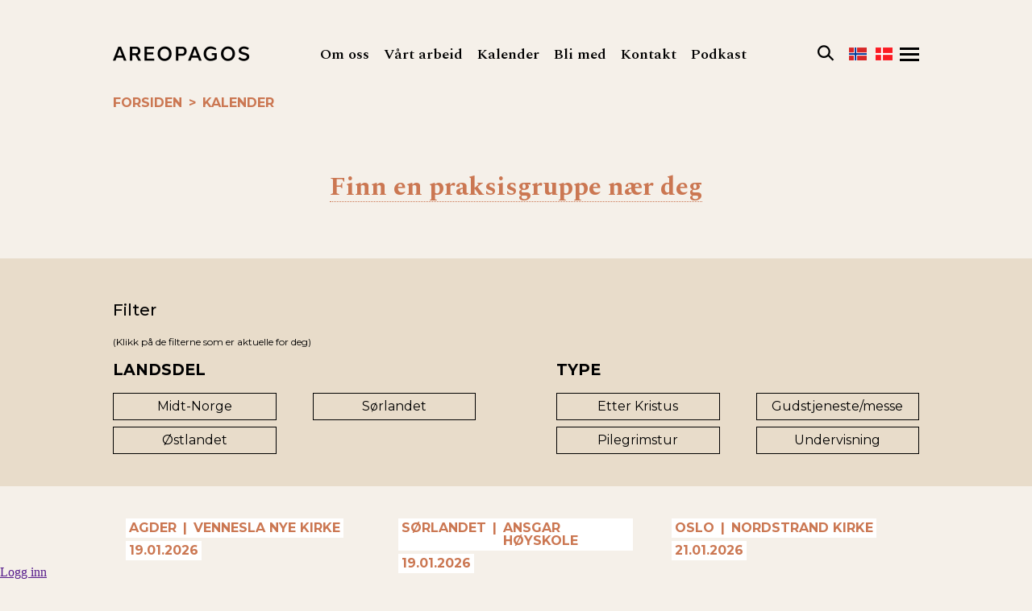

--- FILE ---
content_type: text/html; charset=utf-8
request_url: https://areopagos.no/kalender/
body_size: 12135
content:
<!DOCTYPE html>
<html lang="no">
<head>
<!-- Google Analytics -->
<script>
window.ga=window.ga||function(){(ga.q=ga.q||[]).push(arguments)};ga.l=+new Date;
ga('create', 'UA-176289586-1', 'auto');
ga('send', 'pageview');
</script>
<script async src='//www.google-analytics.com/analytics.js'></script>
<!-- End Google Analytics --><meta name="Generator" content="Cornerstone" />
<meta name="Generator-URL" content="http://www.cornerstoneplatform.com/" />
<link rel="stylesheet" href="https://d1nizz91i54auc.cloudfront.net/_static/cs/fonts/fontawesome-pro-6.4.0-web/css/all.min.css" />
<link rel="stylesheet" href="https://d1nizz91i54auc.cloudfront.net/_t/1/framework/csbulma-p-default.css" />
<link rel="stylesheet" href="https://d1nizz91i54auc.cloudfront.net/_static/cs/fonts/icons-0.1/css/all.css" />
<link href="https://d1nizz91i54auc.cloudfront.net/_t/8752/palette/default.css?m=1768374470" rel="stylesheet" type="text/css" /><link href="https://d1nizz91i54auc.cloudfront.net/_t/8752/8752-default-mix/a5c85c0864977830313ac48c86550eaa.css?m=1751558446" rel="stylesheet" type="text/css" /><link href="https://d1nizz91i54auc.cloudfront.net/_static/cs/fonts.css" rel="stylesheet" type="text/css" /><link href="https://d1nizz91i54auc.cloudfront.net/_t/8752/8752-default/page-default.css?m=1740140990" rel="stylesheet" type="text/css" /><script type="text/javascript">window.top.csOkText = "Ok"; window.top.csCancelText = "Avbryt";</script><link href='https://d1nizz91i54auc.cloudfront.net/_static/cs/window-icon.css?1539586764' rel='stylesheet' type='text/css' /><link href='https://d1nizz91i54auc.cloudfront.net/_static/cs/context-2015.css?1654690932' rel='stylesheet' type='text/css' /><link href='https://d1nizz91i54auc.cloudfront.net/_static/cs/toolbar-2015.css?1752693705' rel='stylesheet' type='text/css' /><link href='https://d1nizz91i54auc.cloudfront.net/_static/cs/view-empty.css?1654690932' rel='stylesheet' type='text/css' /><link href='https://d1nizz91i54auc.cloudfront.net/_static/cs/elements.css?1654690932' rel='stylesheet' type='text/css' /><link href='https://d1nizz91i54auc.cloudfront.net/_static/cs/notification-2015.css?1506428982' rel='stylesheet' type='text/css' /><link href='https://d1nizz91i54auc.cloudfront.net/_static/cs/design-properties-2015.css?1688369634' rel='stylesheet' type='text/css' /><link href='https://d1nizz91i54auc.cloudfront.net/_static/cs/tags-form-2015.css?1506428982' rel='stylesheet' type='text/css' /><link href='https://d1nizz91i54auc.cloudfront.net/_static/cs/geo-locations.css?1654690932' rel='stylesheet' type='text/css' /><link rel="openid.server" href="https://areopagos.no" /><link rel="canonical" href="https://areopagos.no/kalender" />
<meta property="og:title" content="" />
<meta property="og:type" content="article" />
<meta property="og:url" content="https://areopagos.no/kalender/" />
<meta property="og:site_name" content="Nettside 2019" />
<meta property="fb:admins" content="661240794" />
<meta property="og:description" content="" />
<!-- Google Tag Manager -->
<script>(function(w,d,s,l,i){w[l]=w[l]||[];w[l].push({'gtm.start':
new Date().getTime(),event:'gtm.js'});var f=d.getElementsByTagName(s)[0],
j=d.createElement(s),dl=l!='dataLayer'?'&l='+l:'';j.async=true;j.src=
            'https://www.googletagmanager.com/gtm.js?id='+i+dl;f.parentNode.insertBefore(j,f);
})(window,document,'script','dataLayer','GTM-NJ7LNTP');</script>
<!-- End Google Tag Manager -->
<meta http-equiv="Content-Type" content="text/html;charset=utf-8" />
 <title>Kalender</title>
 <meta name="viewport" content="width=device-width, initial-scale=1.0,user-scalable=no"> 
<link rel="shortcut icon" href="https://d1nizz91i54auc.cloudfront.net/_service/365141/display/img_id/17029215/img_name/50168_365141_ee0f4526d0.png" type="image/x-icon" />
 <link href="/_t/8752/files/css/custom.css?z=4" rel="stylesheet">
 <link href="https://fonts.googleapis.com/css?family=Montserrat:300,400,400i,500,500i,600,600i,700|Spectral:400,400i,500,600,600i,700,700i,800&amp;subset=latin-ext" rel="stylesheet">
</head>
<body><!-- Google Tag Manager (noscript) -->
<noscript><iframe src="https://www.googletagmanager.com/ns.html?id=GTM-NJ7LNTP"
height="0" width="0" style="display:none;visibility:hidden"></iframe></noscript>
<!-- End Google Tag Manager (noscript) -->
<style>v\:image { behavior:url(#default#VML); display:inline-block }</style>
<xml:namespace ns="urn:schemas-microsoft-com:vml" prefix="v"></xml:namespace>
                    
    <style media="screen" type="text/css">
    html, body {
        margin:0;
        padding:0;
        height:100%;
    }
    #website-static-container {
        /*border-top: 1px solid transparent;*/ /* for correct tooltip positioning */
        min-height:100%;
        position:relative;
    }
    #website-static-watermark-placeholder {
        padding-top: 0px;
        margin: 0px;
        padding-bottom:26px; /* Height of the footer */
    }
    #website-static-watermark {
        position:absolute;
        bottom:0;
        width:100%;
        height:26px; /* Height of the footer */
        vertical-align:bottom;
        padding: 0px;
    }
    </style>

    <!--[if lt IE 7]>
    <style media="screen" type="text/css">
    #website-container {
        height:100%;
    }
    </style>
    <![endif]-->
<div id="website-static-container">
  <header class=cs-p-header><div id="view_5167095" class=" system-view-base-class cs-t-8752-w cs-t-8752-b cs-e-8752-default cs-w-website-menu2 cs-a-default cs-b-default" ><div class="closedmenu">
  <div class=container>
    <div class=header>
    <a class=logo href="/"></a>
    <div class=items>
        <a href="/om-oss/" class="item  clickable">Om oss</a>
      
        <a href="/vaart-arbeid/" class="item  clickable">Vårt arbeid</a>
      
        <a href="/kalender/" class="item chosen selected ">Kalender</a>
      
        <a href="/bli-med/" class="item  clickable">Bli med</a>
      
        <a href="/kontakt/" class="item  clickable">Kontakt</a>
      
      
      
        <a href="/podkast-2/" class="item ">Podkast</a>
      
          </div>
      <div class=twobuttons>
                                                                                                                                                <div class=searchstring><div class="search-input-div"><input class="search-input" placeholder="Skriv inn søkeordet" id="getsearchstring" ></div></div>
        <div class=search id="smallsearch"></div>
                                                                                                <a class="norsk" href="/"></a>                <a class="dansk" href="https://areopagos.dk/"></a>                                <div class="menu-wrap">
          <div class="menu ham_btn">
            <div class="icon-left"></div>
            <div class="icon-right"></div>
          </div>
        </div>
      </div>
    </div>
  </div>
</div>
<div class="openmenu hide">
  <div class="container">
    <div class=header>
      <a class=logo ></a>
      <div class=twobuttons>
        <input class="search-field" placeholder="Skriv inn søkeordet" id="getsearch" >
        <div class=search></div>
         <div class="menu-wrap">
          <div class="menu ham_btn">
            <div class="icon-left"></div>
            <div class="icon-right"></div>
          </div>
        </div>
      </div>
    </div>
    <div class="dropdown">
       <div class="container flexmenu">
                                    
                  <div class="column">
           <a href="/om-oss/" class="item  clickable  ">Om oss</a>
                      <div class="sub">
                          <a href="/om-oss/slik-startet-det/" class="item  clickable  ">Slik startet det</a>
                          <a href="/om-oss/ledige-stillinger/" class="item   ">Ledige stillinger</a>
                          <a href="/om-oss/slik-er-vi-organisert/" class="item   ">Slik er vi organisert</a>
                          <a href="/om-oss/slik-arbeider-vi/" class="item   ">Slik arbeider vi</a>
                        </div>
                    </div>
                  
                  
                                             
                            <div class="column">
           <a href="/vaart-arbeid/arbeid-i-norge/" class="item  clickable  ">Arbeid i Norge</a>
                       <div class="sub">
                          <a href="/vaart-arbeid/arbeid-i-norge/trospraksis/" class="item  clickable  ">Trospraksis</a>
                          <a href="/vaart-arbeid/arbeid-i-norge/dialog/" class="item   ">Dialog</a>
                        </div>
                    </div>
                   <div class="column">
           <a href="/vaart-arbeid/arbeid-i-asia/" class="item  clickable  ">Arbeid i Hongkong og Kina</a>
                       <div class="sub">
                          <a href="/vaart-arbeid/arbeid-i-asia/tao-fong-shan/" class="item   ">Tao Fong Shan</a>
                          <a href="/vaart-arbeid/arbeid-i-asia/home-of-grace/" class="item   ">Home of Grace</a>
                          <a href="/vaart-arbeid/arbeid-i-asia/tcg-nordica/" class="item   ">TCG Nordica</a>
                        </div>
                    </div>
                           
                  
                                             
                  <div class="column">
           <a href="/kalender/" class="item chosen selected   ">Kalender</a>
                    </div>
                  
                  
                                             
         <div class=emptycolumn>&nbsp;</div>
         
                  <div class="column">
           <a href="/bli-med/" class="item  clickable  ">Bli med</a>
                      <div class="sub">
                          <a href="/bli-med/gi-gave/" class="item  clickable  ">Gi gave</a>
                          <a href="/bli-med/bli-medlem/" class="item  clickable  ">Bli medlem</a>
                          <a href="/bli-med/bli-volontor/" class="item   ">Bli volontør</a>
                          <a href="/bli-med/bli-med-i-praksisgruppe/" class="item  clickable  ">Bli med i praksisgruppe</a>
                          <a href="/bli-med/bli-frivillig/" class="item   ">Bli frivillig</a>
                          <a href="/bli-med/bli-samarbeidsmenighet/" class="item   ">Bli samarbeidsmenighet</a>
                          <a href="/bli-med/abonner-torst/" class="item   ">Abonner på Tørst</a>
                          <a href="/bli-med/abonner-nyhetsbrev/" class="item   ">Abonner på nyhetsbrev</a>
                        </div>
                    </div>
                           
                                             
                  <div class="column">
           <a href="/kontakt/" class="item  clickable  ">Kontakt</a>
                      <div class="sub">
                          <a href="/kontakt/#ansatte" class="item   ">Våre ansatte</a>
                        </div>
                    </div>
                  
                  
                                                                                 
                  <div class="column">
           <a href="/podkast-2/" class="item   ">Podkast</a>
                    </div>
                  
                  
                        </div>
    </div>
  </div>
</div>
</div></header>
  <content class=cs-p-content><div id="view_3284445" class=" system-view-base-class cs-t-8752-w cs-t-8752-b cs-e-8752-default cs-w-website-bread-crumbs cs-a-default cs-b-default" ><div class=container><a class="text" href="/">Forsiden</a><span class="delimeter">></span><span class="text-active">Kalender</span></div></div><div id="view_3284444" class=" system-view-base-class cs-t-8752-w cs-t-8752-b cs-e-8752-default cs-w-article-article2 cs-a-single cs-b-default" ></div><div id="view_5746617" class=" system-view-base-class cs-t-8752-w cs-t-8752-b cs-e-8752-default cs-w-article-article2 cs-a-single cs-b-default" ><div class="article-holder" itemtype="http://schema.org/Article" itemscope="" role="article">
    <meta itemprop='inLanguage' content='no'/>
    <meta itemprop='interactionCount' content='4027'/>
    <meta itemprop='description' content=''/>
    <meta itemprop='isFamilyFriendly' content='True'/>
    <meta itemprop='mainEntityOfPage' content='https://areopagos.no/artikler/les/article/1830137' />
    <meta itemprop='author' content='https://areopagos.no' />
    <meta itemprop='keywords' content=''/>
  
  <div class=container>
    <div class=top>
          
    </div>
    <div class=left>
      
    
      
      <div class=maintext>
      
      <div class="body" itemprop="articleBody"><h2 style="text-align: center;"><a class="button-round" href="/regioner"><span><span><span>Finn en praksisgruppe nær deg</span></span></span></a></h2><div style="clear:both;"></div></div>
      </div>
      </div>
   </div> 
    
  
    
<div class=invisible>
    <a rel=nofollow itemprop='url' href='https://areopagos.no/artikler/les/article/1830137'></a>
    <time datetime='' itemprop='datePublished'></time>
    <time datetime='2025-09-05 00:00:00' itemprop='dateModified'>2025-09-05 00:00:00</time>
    <div itemprop="publisher" itemscope itemtype="https://schema.org/Organization">
        <meta itemprop="name" content="$article->websiteUrl}">
    </div>
</div>


</div>
</div><div id="view_3284446" class=" system-view-base-class cs-t-8752-w cs-t-8752-b cs-e-8752-default cs-w-calendar-events-list cs-a-filter2 cs-b-default" >
<div class=list>
<div class=container>
  <div class=toplist>
    <div class=boxtitle>Filter</div>
    <div class=toptext>(Klikk på de filterne som er aktuelle for deg)</div>
    <div class=filters id="filters"></div>
  </div>
</div>
  
</div>
<div class=events>
 <div class=container>
<div id="filter-list" class="filter-list">
    	                              		                                                                                                                                                                                                                                                                             <div class=event data-landsdel="Sørlandet" data-type="">
    <div class=eventholder style="background:url(https://d1nizz91i54auc.cloudfront.net/_service/365141/display/img_version/9080467/t/1768470220/img_name/50168_365141_d3d54879ce.jpg.webp);background-size:cover; background-position:center center;">
          <div class=top>
            <div class=firstline>
                        <div class="tags">Agder</div>
                        <span class=break>|</span>  
            <div class="geo"><a target="_blank" href="http://www.google.com/maps/place/58.2760468,7.9705052">vennesla nye kirke</a></div></div>
            <div class=secondline><div class="date">19.01.2026</div></div>
          </div>
          <div class="bottom">
            <div class="bottomtext marked">
            <div class="title">
              <a href="https://areopagos.no/kalender/hendelse/calendar_event/8550831" >Kristus-sentrert Yin yoga</a>            </div>
            <div class=abstract>Hver mandag</div>
              <div class=fastarrangement>Fast arrangement</div>          </div></div>
        </div> </div>
         
                            		                                                                                                                                                                                                                                    				                                                                                                                 <div class=event data-landsdel="Sørlandet" data-type="Etter Kristus, ">
    <div class=eventholder style="background:url(https://d1nizz91i54auc.cloudfront.net/_service/365141/display/img_version/9081307/t/1768483953/img_name/50168_365141_d5c24c8195.jpg.webp);background-size:cover; background-position:center center;">
          <div class=top>
            <div class=firstline>
                        <div class="tags">Sørlandet</div>
                        <span class=break>|</span>  
            <div class="geo"><a target="_blank" href="http://www.google.com/maps/place/58.1830215,8.0843267">Ansgar Høyskole</a></div></div>
            <div class=secondline><div class="date">19.01.2026</div></div>
          </div>
          <div class="bottom">
            <div class="bottomtext marked">
            <div class="title">
              <a href="https://areopagos.no/kalender/hendelse/calendar_event/8518883" >Bibelpraxis i Kristiansand</a>            </div>
            <div class=abstract>Bibelpraxis er samlinger som bruker operatio divina, en metodikk til bruk i små og store grupper, som en hjelp til å oversette bibelteksten til praksis her og nå.</div>
              <div class=fastarrangement>Fast arrangement</div>          </div></div>
        </div> </div>
         
                                          		                                                                                                                                                                                                                                                                             <div class=event data-landsdel="Østlandet" data-type="">
    <div class=eventholder style="background:url(https://d1nizz91i54auc.cloudfront.net/_service/365141/display/img_version/7336943/t/1636457974/img_name/50168_365141_7092b9ff2d.png.webp);background-size:cover; background-position:center center;">
          <div class=top>
            <div class=firstline>
                        <div class="tags">Oslo</div>
                        <span class=break>|</span>  
            <div class="geo"><a target="_blank" href="http://www.google.com/maps/place/59.8594437,10.8024998">Nordstrand kirke</a></div></div>
            <div class=secondline><div class="date">21.01.2026</div></div>
          </div>
          <div class="bottom">
            <div class="bottomtext marked">
            <div class="title">
              <a href="https://areopagos.no/kalender/hendelse/calendar_event/8501561" >Meditasjon og messe</a>            </div>
            
              <div class=fastarrangement>Fast arrangement</div>          </div></div>
        </div> </div>
         
                                          		                                                                                                                                                                      				                                                                                                                 <div class=event data-landsdel="Østlandet" data-type="Gudstjeneste/messe, ">
    <div class=eventholder style="background:url(https://d1nizz91i54auc.cloudfront.net/_service/365141/display/img_version/9081469/t/1768487247/img_name/50168_365141_8b3170fffe.jpg.webp);background-size:cover; background-position:center center;">
          <div class=top>
            <div class=firstline>
                        <div class="tags">Oslo</div>
                        <span class=break>|</span>  
            <div class="geo"><a target="_blank" href="http://www.google.com/maps/place/59.9126663,10.7464228">Oslo Domkirke</a></div></div>
            <div class=secondline><div class="date">25.01.2026</div></div>
          </div>
          <div class="bottom">
            <div class="bottomtext">
            <div class="title">
              <a href="https://areopagos.no/kalender/hendelse/calendar_event/8550899" >Misjonsgudstjeneste i Domkirken</a>            </div>
            
                        </div></div>
        </div> </div>
         
                                          		                                                                                                                                                                                                                                                                             <div class=event data-landsdel="Sørlandet" data-type="">
    <div class=eventholder style="background:url(https://d1nizz91i54auc.cloudfront.net/_service/365141/display/img_version/9080467/t/1768470220/img_name/50168_365141_d3d54879ce.jpg.webp);background-size:cover; background-position:center center;">
          <div class=top>
            <div class=firstline>
                        <div class="tags">Agder</div>
                        <span class=break>|</span>  
            <div class="geo"><a target="_blank" href="http://www.google.com/maps/place/58.2760468,7.9705052">vennesla nye kirke</a></div></div>
            <div class=secondline><div class="date">26.01.2026</div></div>
          </div>
          <div class="bottom">
            <div class="bottomtext marked">
            <div class="title">
              <a href="https://areopagos.no/kalender/hendelse/calendar_event/8550833" >Kristus-sentrert Yin yoga</a>            </div>
            <div class=abstract>Hver mandag</div>
              <div class=fastarrangement>Fast arrangement</div>          </div></div>
        </div> </div>
         
                                          		                                                                                                                                                                                                                                                                                                  				                           <div class=event data-landsdel="" data-type="Etter Kristus">
    <div class=eventholder style="background:url(https://d1nizz91i54auc.cloudfront.net/_service/365141/display/img_version/9081349/t/1768483758/img_name/50168_365141_8e2d07adb9.jpg.webp);background-size:cover; background-position:center center;">
          <div class=top>
            <div class=firstline>
                        <div class="tags">Nettarrangement</div>
                        <span class=break>|</span>  
            <div class="geo"><a target="_blank" href="http://www.google.com/maps/place/,"></a></div></div>
            <div class=secondline><div class="date">02.02.2026</div></div>
          </div>
          <div class="bottom">
            <div class="bottomtext marked">
            <div class="title">
              <a href="https://areopagos.no/kalender/hendelse/calendar_event/8522277" >Operatio divina - digital samling</a>            </div>
            <div class=abstract>Operatio divina er en metodikk til bruk i små og store grupper, som en hjelp til å oversette bibelteksten til praksis her og nå.</div>
              <div class=fastarrangement>Fast arrangement</div>          </div></div>
        </div> </div>
         
                                          		                                                                                                                                                                                                                                                                             <div class=event data-landsdel="Østlandet" data-type="">
    <div class=eventholder style="background:url(https://d1nizz91i54auc.cloudfront.net/_service/365141/display/img_version/7696545/t/1660829420/img_name/50168_365141_fc7f82961f.jpg.webp);background-size:cover; background-position:center center;">
          <div class=top>
            <div class=firstline>
                        <div class="tags">Oslo</div>
                        <span class=break>|</span>  
            <div class="geo"><a target="_blank" href="http://www.google.com/maps/place/59.8701019,10.8135986">Lamberseter kirke</a></div></div>
            <div class=secondline><div class="date">03.02.2026</div></div>
          </div>
          <div class="bottom">
            <div class="bottomtext marked">
            <div class="title">
              <a href="https://areopagos.no/kalender/hendelse/calendar_event/8492717" >Sentrerende bønn</a>            </div>
            
              <div class=fastarrangement>Fast arrangement</div>          </div></div>
        </div> </div>
         
                                          		                                                                                                                                                                      				                                                                                                                 <div class=event data-landsdel="Østlandet" data-type="Undervisning, ">
    <div class=eventholder style="background:url(https://d1nizz91i54auc.cloudfront.net/_service/365141/display/img_version/9081497/t/1768487512/img_name/50168_365141_518b187426.jpg.webp);background-size:cover; background-position:center center;">
          <div class=top>
            <div class=firstline>
                        <div class="tags">Østlandet</div>
                        <span class=break>|</span>  
            <div class="geo"><a target="_blank" href="http://www.google.com/maps/place/58.9395103,11.6717978">Tomasgården</a></div></div>
            <div class=secondline><div class="date">05.02.2026</div></div>
          </div>
          <div class="bottom">
            <div class="bottomtext">
            <div class="title">
              <a href="https://areopagos.no/kalender/hendelse/calendar_event/8520037" >Kurs i retreatramme</a>            </div>
            
                        </div></div>
        </div> </div>
         
                                          		                                                                                                                                                                      				                                                                                                                 <div class=event data-landsdel="Midt-Norge" data-type="Etter Kristus, ">
    <div class=eventholder style="background:url(https://d1nizz91i54auc.cloudfront.net/_service/365141/display/img_version/8472811/t/1768483920/img_name/50168_365141_2491e6ad7f.jpg.webp);background-size:cover; background-position:center center;">
          <div class=top>
            <div class=firstline>
                        <div class="tags">Trondheim</div>
                        <span class=break>|</span>  
            <div class="geo"><a target="_blank" href="http://www.google.com/maps/place/63.4298553,10.3919487">Norkirken</a></div></div>
            <div class=secondline><div class="date">07.02.2026</div></div>
          </div>
          <div class="bottom">
            <div class="bottomtext">
            <div class="title">
              <a href="https://areopagos.no/kalender/hendelse/calendar_event/8524383" >Trospraksiser som former livet- en praksisdag med Etter Kristus</a>            </div>
            <div class=abstract>For første gang blir det praksisdag med E.Kr i Trondheim for å lære mer om hvordan omsette Jesu livsvisdom til handling.</div>
                        </div></div>
        </div> </div>
         
                                          		                                                                                                                                                                                                                                    				                                                                                                                 <div class=event data-landsdel="Østlandet" data-type="Etter Kristus, ">
    <div class=eventholder style="background:url(https://d1nizz91i54auc.cloudfront.net/_service/365141/display/img_version/8137135/t/1768484033/img_name/50168_365141_29199a7b16.jpg.webp);background-size:cover; background-position:center center;">
          <div class=top>
            <div class=firstline>
                        <div class="tags">Oslo</div>
                        <span class=break>|</span>  
            <div class="geo"><a target="_blank" href="http://www.google.com/maps/place/59.9248657,10.7306232">Kraftverket menighet</a></div></div>
            <div class=secondline><div class="date">09.02.2026</div></div>
          </div>
          <div class="bottom">
            <div class="bottomtext marked">
            <div class="title">
              <a href="https://areopagos.no/kalender/hendelse/calendar_event/8522243" >Bibelpraksis: Feste og faste</a>            </div>
            <div class=abstract>Bibelpraksis er samlinger som bruker operatio divina, en metodikk til bruk i små og store grupper, som en hjelp til å oversette bibelteksten til praksis her og nå.</div>
              <div class=fastarrangement>Fast arrangement</div>          </div></div>
        </div> </div>
         
                                          		                                                                                                                                                                                                                                                                             <div class=event data-landsdel="Østlandet" data-type="">
    <div class=eventholder style="background:url(https://d1nizz91i54auc.cloudfront.net/_service/365141/display/img_version/9014097/t/1762523634/img_name/50168_365141_6a9355cfab.jpg.webp);background-size:cover; background-position:center center;">
          <div class=top>
            <div class=firstline>
                        <div class="tags">Oslo</div>
                        <span class=break>|</span>  
            <div class="geo"><a target="_blank" href="http://www.google.com/maps/place/59.9144249,10.7340794">Nationalteateret</a></div></div>
            <div class=secondline><div class="date">12.02.2026</div></div>
          </div>
          <div class="bottom">
            <div class="bottomtext">
            <div class="title">
              <a href="https://areopagos.no/kalender/hendelse/calendar_event/8493035" >Salong: Hvorfor er vi så stundeløse?</a>            </div>
            <div class=abstract>Nationalteateret inviterer til salongsamtale inspirert av forestillingen Den stundesløse i samarbeid med Kulturmisjonen.</div>
                        </div></div>
        </div> </div>
         
                                          		                                                                                                                                                                                                                                                                             <div class=event data-landsdel="Østlandet" data-type="">
    <div class=eventholder style="background:url(https://d1nizz91i54auc.cloudfront.net/_service/365141/display/img_version/7336943/t/1636457974/img_name/50168_365141_7092b9ff2d.png.webp);background-size:cover; background-position:center center;">
          <div class=top>
            <div class=firstline>
                        <div class="tags">Oslo</div>
                        <span class=break>|</span>  
            <div class="geo"><a target="_blank" href="http://www.google.com/maps/place/59.8594437,10.8024998">Nordstrand kirke</a></div></div>
            <div class=secondline><div class="date">18.02.2026</div></div>
          </div>
          <div class="bottom">
            <div class="bottomtext marked">
            <div class="title">
              <a href="https://areopagos.no/kalender/hendelse/calendar_event/8501595" >Meditasjon og messe</a>            </div>
            
              <div class=fastarrangement>Fast arrangement</div>          </div></div>
        </div> </div>
         
                                          		                                                                                                                                                                                                                                    				                                                                                                                 <div class=event data-landsdel="Sørlandet" data-type="Etter Kristus, ">
    <div class=eventholder style="background:url(https://d1nizz91i54auc.cloudfront.net/_service/365141/display/img_version/9081307/t/1768483953/img_name/50168_365141_d5c24c8195.jpg.webp);background-size:cover; background-position:center center;">
          <div class=top>
            <div class=firstline>
                        <div class="tags">Sørlandet</div>
                        <span class=break>|</span>  
            <div class="geo"><a target="_blank" href="http://www.google.com/maps/place/58.1830215,8.0843267">Ansgar Høgskole</a></div></div>
            <div class=secondline><div class="date">23.02.2026</div></div>
          </div>
          <div class="bottom">
            <div class="bottomtext marked">
            <div class="title">
              <a href="https://areopagos.no/kalender/hendelse/calendar_event/8518893" >Bibelpraxis i Kristiansand</a>            </div>
            <div class=abstract>Bibelpraxis er samlinger som bruker operatio divina, en metodikk til bruk i små og store grupper, som en hjelp til å oversette bibelteksten til praksis her og nå.</div>
              <div class=fastarrangement>Fast arrangement</div>          </div></div>
        </div> </div>
         
                                          		                                                                                                                                                                                                                                                                             <div class=event data-landsdel="Østlandet" data-type="">
    <div class=eventholder style="background:url(https://d1nizz91i54auc.cloudfront.net/_service/365141/display/img_version/7696545/t/1660829420/img_name/50168_365141_fc7f82961f.jpg.webp);background-size:cover; background-position:center center;">
          <div class=top>
            <div class=firstline>
                        <div class="tags">Oslo</div>
                        <span class=break>|</span>  
            <div class="geo"><a target="_blank" href="http://www.google.com/maps/place/59.8701019,10.8135986">Lamberseter kirke</a></div></div>
            <div class=secondline><div class="date">24.02.2026</div></div>
          </div>
          <div class="bottom">
            <div class="bottomtext marked">
            <div class="title">
              <a href="https://areopagos.no/kalender/hendelse/calendar_event/8492719" >Sentrerende bønn</a>            </div>
            
              <div class=fastarrangement>Fast arrangement</div>          </div></div>
        </div> </div>
         
                                          		                                                                                                                                                                                                                                    				                           <div class=event data-landsdel="" data-type="Etter Kristus">
    <div class=eventholder style="background:url(https://d1nizz91i54auc.cloudfront.net/_service/365141/display/img_version/9081349/t/1768483758/img_name/50168_365141_8e2d07adb9.jpg.webp);background-size:cover; background-position:center center;">
          <div class=top>
            <div class=firstline>
                        <div class="tags">Nettarrangement</div>
                        <span class=break>|</span>  
            <div class="geo"><a target="_blank" href="http://www.google.com/maps/place/,"></a></div></div>
            <div class=secondline><div class="date">02.03.2026</div></div>
          </div>
          <div class="bottom">
            <div class="bottomtext marked">
            <div class="title">
              <a href="https://areopagos.no/kalender/hendelse/calendar_event/8522281" >Operatio divina - digital samling</a>            </div>
            <div class=abstract>Operatio divina er en metodikk til bruk i små og store grupper, som en hjelp til å oversette bibelteksten til praksis her og nå.</div>
              <div class=fastarrangement>Fast arrangement</div>          </div></div>
        </div> </div>
         
                                          		                                                                                                                                                                                                                                    				                                                                                                                 <div class=event data-landsdel="Østlandet" data-type="Etter Kristus, ">
    <div class=eventholder style="background:url(https://d1nizz91i54auc.cloudfront.net/_service/365141/display/img_version/8137135/t/1768484033/img_name/50168_365141_29199a7b16.jpg.webp);background-size:cover; background-position:center center;">
          <div class=top>
            <div class=firstline>
                        <div class="tags">Oslo</div>
                        <span class=break>|</span>  
            <div class="geo"><a target="_blank" href="http://www.google.com/maps/place/59.9248657,10.7306232">Kraftverket menighet</a></div></div>
            <div class=secondline><div class="date">09.03.2026</div></div>
          </div>
          <div class="bottom">
            <div class="bottomtext marked">
            <div class="title">
              <a href="https://areopagos.no/kalender/hendelse/calendar_event/8522245" >Bibelpraksis: Maria ved graven</a>            </div>
            <div class=abstract>Bibelpraksis er samlinger som bruker operatio divina, en metodikk til bruk i små og store grupper, som en hjelp til å oversette bibelteksten til praksis her og nå.</div>
              <div class=fastarrangement>Fast arrangement</div>          </div></div>
        </div> </div>
         
                                          		                                                                                                                                                                                                                                                                             <div class=event data-landsdel="Østlandet" data-type="">
    <div class=eventholder style="background:url(https://d1nizz91i54auc.cloudfront.net/_service/365141/display/img_version/7336943/t/1636457974/img_name/50168_365141_7092b9ff2d.png.webp);background-size:cover; background-position:center center;">
          <div class=top>
            <div class=firstline>
                        <div class="tags">Oslo</div>
                        <span class=break>|</span>  
            <div class="geo"><a target="_blank" href="http://www.google.com/maps/place/59.8594437,10.8024998">Nordstrand kirke</a></div></div>
            <div class=secondline><div class="date">11.03.2026</div></div>
          </div>
          <div class="bottom">
            <div class="bottomtext marked">
            <div class="title">
              <a href="https://areopagos.no/kalender/hendelse/calendar_event/8501597" >Meditasjon og messe</a>            </div>
            
              <div class=fastarrangement>Fast arrangement</div>          </div></div>
        </div> </div>
         
                                          		                                                                                                                                                                                                                                                                             <div class=event data-landsdel="Østlandet" data-type="">
    <div class=eventholder style="background:url(https://d1nizz91i54auc.cloudfront.net/_service/365141/display/img_version/7696545/t/1660829420/img_name/50168_365141_fc7f82961f.jpg.webp);background-size:cover; background-position:center center;">
          <div class=top>
            <div class=firstline>
                        <div class="tags">Oslo</div>
                        <span class=break>|</span>  
            <div class="geo"><a target="_blank" href="http://www.google.com/maps/place/59.8701019,10.8135986">Lamberseter kirke</a></div></div>
            <div class=secondline><div class="date">17.03.2026</div></div>
          </div>
          <div class="bottom">
            <div class="bottomtext marked">
            <div class="title">
              <a href="https://areopagos.no/kalender/hendelse/calendar_event/8492721" >Sentrerende bønn</a>            </div>
            
              <div class=fastarrangement>Fast arrangement</div>          </div></div>
        </div> </div>
         
                                          		                                                                                                                                                                                                                                    				                                                                                                                 <div class=event data-landsdel="Sørlandet" data-type="Etter Kristus, ">
    <div class=eventholder style="background:url(https://d1nizz91i54auc.cloudfront.net/_service/365141/display/img_version/9081307/t/1768483953/img_name/50168_365141_d5c24c8195.jpg.webp);background-size:cover; background-position:center center;">
          <div class=top>
            <div class=firstline>
                        <div class="tags">Sørlandet</div>
                        <span class=break>|</span>  
            <div class="geo"><a target="_blank" href="http://www.google.com/maps/place/58.1830215,8.0843267">Ansgar Høgskole</a></div></div>
            <div class=secondline><div class="date">23.03.2026</div></div>
          </div>
          <div class="bottom">
            <div class="bottomtext marked">
            <div class="title">
              <a href="https://areopagos.no/kalender/hendelse/calendar_event/8518897" >Bibelpraxis i Kristiansand</a>            </div>
            <div class=abstract>Bibelpraxis er samlinger som bruker operatio divina, en metodikk til bruk i små og store grupper, som en hjelp til å oversette bibelteksten til praksis her og nå.</div>
              <div class=fastarrangement>Fast arrangement</div>          </div></div>
        </div> </div>
         
                                          		                                                                                                                                                                                                                                                                             <div class=event data-landsdel="Østlandet" data-type="">
    <div class=eventholder style="background:url(https://d1nizz91i54auc.cloudfront.net/_service/365141/display/img_version/7696545/t/1660829420/img_name/50168_365141_fc7f82961f.jpg.webp);background-size:cover; background-position:center center;">
          <div class=top>
            <div class=firstline>
                        <div class="tags">Oslo</div>
                        <span class=break>|</span>  
            <div class="geo"><a target="_blank" href="http://www.google.com/maps/place/59.8701019,10.8135986">Lamberseter kirke</a></div></div>
            <div class=secondline><div class="date">07.04.2026</div></div>
          </div>
          <div class="bottom">
            <div class="bottomtext marked">
            <div class="title">
              <a href="https://areopagos.no/kalender/hendelse/calendar_event/8492723" >Sentrerende bønn</a>            </div>
            
              <div class=fastarrangement>Fast arrangement</div>          </div></div>
        </div> </div>
         
                                          		                                                                                                                                                                                                                                    				                                                                                                                 <div class=event data-landsdel="Østlandet" data-type="Etter Kristus, ">
    <div class=eventholder style="background:url(https://d1nizz91i54auc.cloudfront.net/_service/365141/display/img_version/8137135/t/1768484033/img_name/50168_365141_29199a7b16.jpg.webp);background-size:cover; background-position:center center;">
          <div class=top>
            <div class=firstline>
                        <div class="tags">Oslo</div>
                        <span class=break>|</span>  
            <div class="geo"><a target="_blank" href="http://www.google.com/maps/place/59.9248657,10.7306232">Kraftverket menighet</a></div></div>
            <div class=secondline><div class="date">13.04.2026</div></div>
          </div>
          <div class="bottom">
            <div class="bottomtext marked">
            <div class="title">
              <a href="https://areopagos.no/kalender/hendelse/calendar_event/8522271" >Bibelpraksis: Guds rike er et såkorn</a>            </div>
            <div class=abstract>Bibelpraksis er samlinger som bruker operatio divina, en metodikk til bruk i små og store grupper, som en hjelp til å oversette bibelteksten til praksis her og nå.</div>
              <div class=fastarrangement>Fast arrangement</div>          </div></div>
        </div> </div>
         
                            		                                                                                                                                                                                                                                    				                                                                                                                 <div class=event data-landsdel="Sørlandet" data-type="Etter Kristus, ">
    <div class=eventholder style="background:url(https://d1nizz91i54auc.cloudfront.net/_service/365141/display/img_version/9081307/t/1768483953/img_name/50168_365141_d5c24c8195.jpg.webp);background-size:cover; background-position:center center;">
          <div class=top>
            <div class=firstline>
                        <div class="tags">Sørlandet</div>
                        <span class=break>|</span>  
            <div class="geo"><a target="_blank" href="http://www.google.com/maps/place/58.1830215,8.0843267">Ansgar Høgskole</a></div></div>
            <div class=secondline><div class="date">13.04.2026</div></div>
          </div>
          <div class="bottom">
            <div class="bottomtext marked">
            <div class="title">
              <a href="https://areopagos.no/kalender/hendelse/calendar_event/8518903" >Bibelpraxis i Kristiansand</a>            </div>
            <div class=abstract>Bibelpraxis er samlinger som bruker operatio divina, en metodikk til bruk i små og store grupper, som en hjelp til å oversette bibelteksten til praksis her og nå.</div>
              <div class=fastarrangement>Fast arrangement</div>          </div></div>
        </div> </div>
         
                            		                                                                                                                                                                                                                                    				                           <div class=event data-landsdel="" data-type="Etter Kristus">
    <div class=eventholder style="background:url(https://d1nizz91i54auc.cloudfront.net/_service/365141/display/img_version/9081349/t/1768483758/img_name/50168_365141_8e2d07adb9.jpg.webp);background-size:cover; background-position:center center;">
          <div class=top>
            <div class=firstline>
                        <div class="tags">Nettarrangement</div>
                        <span class=break>|</span>  
            <div class="geo"><a target="_blank" href="http://www.google.com/maps/place/,"></a></div></div>
            <div class=secondline><div class="date">13.04.2026</div></div>
          </div>
          <div class="bottom">
            <div class="bottomtext marked">
            <div class="title">
              <a href="https://areopagos.no/kalender/hendelse/calendar_event/8522285" >Operatio divina - digital samling</a>            </div>
            <div class=abstract>Operatio divina er en metodikk til bruk i små og store grupper, som en hjelp til å oversette bibelteksten til praksis her og nå.</div>
              <div class=fastarrangement>Fast arrangement</div>          </div></div>
        </div> </div>
         
                                          		                                                                                                                                                                                                                                                                             <div class=event data-landsdel="Østlandet" data-type="">
    <div class=eventholder style="background:url(https://d1nizz91i54auc.cloudfront.net/_service/365141/display/img_version/7336943/t/1636457974/img_name/50168_365141_7092b9ff2d.png.webp);background-size:cover; background-position:center center;">
          <div class=top>
            <div class=firstline>
                        <div class="tags">Oslo</div>
                        <span class=break>|</span>  
            <div class="geo"><a target="_blank" href="http://www.google.com/maps/place/59.8594437,10.8024998">Nordstrand kirke</a></div></div>
            <div class=secondline><div class="date">15.04.2026</div></div>
          </div>
          <div class="bottom">
            <div class="bottomtext marked">
            <div class="title">
              <a href="https://areopagos.no/kalender/hendelse/calendar_event/8501599" >Meditasjon og messe</a>            </div>
            
              <div class=fastarrangement>Fast arrangement</div>          </div></div>
        </div> </div>
         
                                          		                                                                                                                                                                      				                                                                                                                 <div class=event data-landsdel="Østlandet" data-type="Pilegrimstur, ">
    <div class=eventholder style="background:url(https://d1nizz91i54auc.cloudfront.net/_service/365141/display/img_version/9081419/t/1768485221/img_name/50168_365141_1420c61421.jpg.webp);background-size:cover; background-position:center center;">
          <div class=top>
            <div class=firstline>
                        <div class="tags">Oslo</div>
                        <span class=break>|</span>  
            <div class="geo"><a target="_blank" href="http://www.google.com/maps/place/59.9121742,10.7312698">Oslo</a></div></div>
            <div class=secondline><div class="date">26.04.2026</div></div>
          </div>
          <div class="bottom">
            <div class="bottomtext">
            <div class="title">
              <a href="https://areopagos.no/kalender/hendelse/calendar_event/8551353" >Sammen til Moskeen</a>            </div>
            
                        </div></div>
        </div> </div>
         
                                          		                                                                                                                                                                                                                                                                             <div class=event data-landsdel="Østlandet" data-type="">
    <div class=eventholder style="background:url(https://d1nizz91i54auc.cloudfront.net/_service/365141/display/img_version/7696545/t/1660829420/img_name/50168_365141_fc7f82961f.jpg.webp);background-size:cover; background-position:center center;">
          <div class=top>
            <div class=firstline>
                        <div class="tags">Oslo</div>
                        <span class=break>|</span>  
            <div class="geo"><a target="_blank" href="http://www.google.com/maps/place/59.8701019,10.8135986">Lamberseter kirke</a></div></div>
            <div class=secondline><div class="date">28.04.2026</div></div>
          </div>
          <div class="bottom">
            <div class="bottomtext marked">
            <div class="title">
              <a href="https://areopagos.no/kalender/hendelse/calendar_event/8492731" >Sentrerende bønn</a>            </div>
            
              <div class=fastarrangement>Fast arrangement</div>          </div></div>
        </div> </div>
         
                                          		                                                                                                                                                                                                               <div class=event data-landsdel="Sørlandet" data-type="">
    <div class=eventholder style="background:url(https://d1nizz91i54auc.cloudfront.net/_service/365141/display/img_version/9006707/t/1761987058/img_name/50168_365141_df7527e0b0.png.webp);background-size:cover; background-position:center center;">
          <div class=top>
            <div class=firstline>
                        <div class="tags">Sandefjord</div>
                        <span class=break>|</span>  
            <div class="geo"><a target="_blank" href="http://www.google.com/maps/place/59.109314,10.282486">Strand leirsted</a></div></div>
            <div class=secondline><div class="date">30.04.2026</div></div>
          </div>
          <div class="bottom">
            <div class="bottomtext">
            <div class="title">
              <a href="https://areopagos.no/kalender/hendelse/calendar_event/8489291" >Visdomsskole med Cynthia Bourgeault</a>            </div>
            
                        </div></div>
        </div> </div>
         
                                          		                                                                                                                                                                                                                                    				                           <div class=event data-landsdel="" data-type="Etter Kristus">
    <div class=eventholder style="background:url(https://d1nizz91i54auc.cloudfront.net/_service/365141/display/img_version/9081349/t/1768483758/img_name/50168_365141_8e2d07adb9.jpg.webp);background-size:cover; background-position:center center;">
          <div class=top>
            <div class=firstline>
                        <div class="tags">Nettarrangement</div>
                        <span class=break>|</span>  
            <div class="geo"><a target="_blank" href="http://www.google.com/maps/place/,"></a></div></div>
            <div class=secondline><div class="date">04.05.2026</div></div>
          </div>
          <div class="bottom">
            <div class="bottomtext marked">
            <div class="title">
              <a href="https://areopagos.no/kalender/hendelse/calendar_event/8522287" >Operatio divina - digital samling</a>            </div>
            <div class=abstract>Operatio divina er en metodikk til bruk i små og store grupper, som en hjelp til å oversette bibelteksten til praksis her og nå.</div>
              <div class=fastarrangement>Fast arrangement</div>          </div></div>
        </div> </div>
         
                                          		                                                                                                                                                                                       <div class=event data-landsdel="" data-type="">
    <div class=eventholder style="background:url(https://d1nizz91i54auc.cloudfront.net/_service/365141/display/img_version/8137135/t/1768484033/img_name/50168_365141_29199a7b16.jpg.webp);background-size:cover; background-position:center center;">
          <div class=top>
            <div class=firstline>
                        <div class="tags">Oslo</div>
                        <span class=break>|</span>  
            <div class="geo"><a target="_blank" href="http://www.google.com/maps/place/59.9248657,10.7306232">Kraftverket</a></div></div>
            <div class=secondline><div class="date">11.05.2026</div></div>
          </div>
          <div class="bottom">
            <div class="bottomtext marked">
            <div class="title">
              <a href="https://areopagos.no/kalender/hendelse/calendar_event/8522273" >Bibelpraksis: Paulus på Areopagos</a>            </div>
            <div class=abstract>Bibelpraksis er samlinger som bruker operatio divina, en metodikk til bruk i små og store grupper, som en hjelp til å oversette bibelteksten til praksis her og nå.</div>
              <div class=fastarrangement>Fast arrangement</div>          </div></div>
        </div> </div>
         
                            		                                                                                                                                                                                                                                    				                                                                                                                 <div class=event data-landsdel="Sørlandet" data-type="Etter Kristus, ">
    <div class=eventholder style="background:url(https://d1nizz91i54auc.cloudfront.net/_service/365141/display/img_version/9081307/t/1768483953/img_name/50168_365141_d5c24c8195.jpg.webp);background-size:cover; background-position:center center;">
          <div class=top>
            <div class=firstline>
                        <div class="tags">Sørlandet</div>
                        <span class=break>|</span>  
            <div class="geo"><a target="_blank" href="http://www.google.com/maps/place/58.1830215,8.0843267">Ansgar Høgskole</a></div></div>
            <div class=secondline><div class="date">11.05.2026</div></div>
          </div>
          <div class="bottom">
            <div class="bottomtext marked">
            <div class="title">
              <a href="https://areopagos.no/kalender/hendelse/calendar_event/8518911" >Bibelpraxis i Kristiansand</a>            </div>
            <div class=abstract>Bibelpraxis er samlinger som bruker operatio divina, en metodikk til bruk i små og store grupper, som en hjelp til å oversette bibelteksten til praksis her og nå.</div>
              <div class=fastarrangement>Fast arrangement</div>          </div></div>
        </div> </div>
         
                                          		                                                                                                                                                                                                                                                                             <div class=event data-landsdel="Østlandet" data-type="">
    <div class=eventholder style="background:url(https://d1nizz91i54auc.cloudfront.net/_service/365141/display/img_version/7696545/t/1660829420/img_name/50168_365141_fc7f82961f.jpg.webp);background-size:cover; background-position:center center;">
          <div class=top>
            <div class=firstline>
                        <div class="tags">Oslo</div>
                        <span class=break>|</span>  
            <div class="geo"><a target="_blank" href="http://www.google.com/maps/place/59.8701019,10.8135986">Lamberseter kirke</a></div></div>
            <div class=secondline><div class="date">19.05.2026</div></div>
          </div>
          <div class="bottom">
            <div class="bottomtext marked">
            <div class="title">
              <a href="https://areopagos.no/kalender/hendelse/calendar_event/8492733" >Sentrerende bønn</a>            </div>
            
              <div class=fastarrangement>Fast arrangement</div>          </div></div>
        </div> </div>
         
                                          		                                   <div class=event data-landsdel="" data-type="">
    <div class=eventholder style="background:url(https://d1nizz91i54auc.cloudfront.net/_service/365141/display/img_version/9081375/t/1768484292/img_name/50168_365141_aafec4a769.jpg.webp);background-size:cover; background-position:center center;">
          <div class=top>
            <div class=firstline>
                        <span class=break>|</span>  
            <div class="geo"><a target="_blank" href="http://www.google.com/maps/place/59.9750099,10.664875">Voksenåsen</a></div></div>
            <div class=secondline><div class="date">05.06.2026</div></div>
          </div>
          <div class="bottom">
            <div class="bottomtext">
            <div class="title">
              <a href="https://areopagos.no/kalender/hendelse/calendar_event/8548057" >Sommerfestival</a>            </div>
            <div class=abstract>Hold av datoen! Mer informasjon om sommerfestival kommer.</div>
                        </div></div>
        </div> </div>
         
                                          		                                                                                                                                                                                                                                    				                                                                                                                 <div class=event data-landsdel="Sørlandet" data-type="Etter Kristus, ">
    <div class=eventholder style="background:url(https://d1nizz91i54auc.cloudfront.net/_service/365141/display/img_version/9081307/t/1768483953/img_name/50168_365141_d5c24c8195.jpg.webp);background-size:cover; background-position:center center;">
          <div class=top>
            <div class=firstline>
                        <div class="tags">Sørlandet</div>
                        <span class=break>|</span>  
            <div class="geo"><a target="_blank" href="http://www.google.com/maps/place/58.1830215,8.0843267">Ansgar Høgskole</a></div></div>
            <div class=secondline><div class="date">08.06.2026</div></div>
          </div>
          <div class="bottom">
            <div class="bottomtext marked">
            <div class="title">
              <a href="https://areopagos.no/kalender/hendelse/calendar_event/8518919" >Bibelpraxis i Kristiansand</a>            </div>
            <div class=abstract>Bibelpraxis er samlinger som bruker operatio divina, en metodikk til bruk i små og store grupper, som en hjelp til å oversette bibelteksten til praksis her og nå.</div>
              <div class=fastarrangement>Fast arrangement</div>          </div></div>
        </div> </div>
         
                                          		                                                                                                                                                                                                                                                                             <div class=event data-landsdel="Østlandet" data-type="">
    <div class=eventholder style="background:url(https://d1nizz91i54auc.cloudfront.net/_service/365141/display/img_version/7696545/t/1660829420/img_name/50168_365141_fc7f82961f.jpg.webp);background-size:cover; background-position:center center;">
          <div class=top>
            <div class=firstline>
                        <div class="tags">Oslo</div>
                        <span class=break>|</span>  
            <div class="geo"><a target="_blank" href="http://www.google.com/maps/place/59.8701019,10.8135986">Lamberseter kirke</a></div></div>
            <div class=secondline><div class="date">09.06.2026</div></div>
          </div>
          <div class="bottom">
            <div class="bottomtext marked">
            <div class="title">
              <a href="https://areopagos.no/kalender/hendelse/calendar_event/8492725" >Sentrerende bønn</a>            </div>
            
              <div class=fastarrangement>Fast arrangement</div>          </div></div>
        </div> </div>
         
            </div>
</div>
  </div>
</div><div id="view_5167287" class=" system-view-base-class cs-t-8752-w cs-t-8752-b cs-e-8752-default cs-w-website-html cs-a-default cs-b-default" ><div class="website-html-body"></div></div><div id="view_999999999" ></div></content>
  <footer class=cs-p-footer>
    <div class="cs-p-newfooter">
      <div class="container cs-p-footercontainer">
        <div class=cs-p-newflexbox>
          <div class=cs-p-newlogo><div id="view_3322837" class=" system-view-base-class cs-t-8752-w cs-t-8752-b cs-e-8752-default cs-w-website-html cs-a-default cs-b-default" ><div class="website-html-body"><logo class=areopagos></logo></div></div></div>
          <div class=cs-p-newadress><div id="view_3322889" class=" system-view-base-class cs-t-8752-w cs-t-8752-b cs-e-8752-default cs-w-website-text cs-a-default cs-b-default" ><div class="website-text-body"><p><strong>Postadresse:</strong><br />
PB 6763 St. Olavs plass, 0130 Oslo<br />
<strong>Besøksadresse: </strong><br />
Bernhard Getz' gt. 3, 0165 Oslo<br />
Tlf: 23 33 17 00<br />
areopagos@areopagos.no<br />
Gavekonto: 9053 05 22325<br />
<br />
Org nr:&nbsp;977&nbsp;509&nbsp;238</p>
</div></div></div>
          <div class=cs-p-newmenu><div id="view_3322785" class=" system-view-base-class cs-t-8752-w cs-t-8752-b cs-e-8752-default cs-w-website-menu2 cs-a-footer cs-b-default" ><div><a href="/footer-menu/gi-en-gave/" class="item">Gi en gave</a><a href="/footer-menu/abonner-paa-nyhetsbrev/" class="item">Abonner på nyhetsbrev</a><a href="https://www.facebook.com/AreopagosNorge/" class="item">Facebook</a><a href="https://www.instagram.com/areopagos.no/" class="item">Instagram</a><a href="https://areopagos.no/om-oss/ledige-stillinger" class="item">Ledige stillinger</a></div></div><script type="text/javascript" defer="defer">
  if (window.top.systemRestoreFocus_ != null) window.top.systemRestoreFocus_();
</script></div>
        </div>
      </div>
    </div>  
  </footer>
<script type="text/javascript">window.top.csHostUrl = 'https://areopagos.no';</script><!--[if lte IE 9]><script type='text/javascript'>window.cssFixCountIE = 20;</script><script type='text/javascript' src='https://d1nizz91i54auc.cloudfront.net/js/_lib/fix-ie-css-limit.min.js'></script><![endif]--><script type="text/javascript" src="https://d1nizz91i54auc.cloudfront.net/_static/frontend/system/signin.js?20250708"></script><script type="text/javascript" src="https://d1nizz91i54auc.cloudfront.net/js/_lib/jquery-2.2.4.min.js" ></script>  <script src="https://d1nizz91i54auc.cloudfront.net/js/_lib/jquery.browser.min.js"></script> <script type="text/javascript" src="https://d1nizz91i54auc.cloudfront.net/js/_lib/jquery-ui-1.10.0.min.js?mt=1506428982" ></script><script type="text/javascript" src="https://d1nizz91i54auc.cloudfront.net/js/_lib/jquery.qtip-1.0-r27.min.js?mt=1506428982" ></script><script type="text/javascript" src="https://d1nizz91i54auc.cloudfront.net/js/_lib/listboxes.js?mt=1506428982" ></script><script type="text/javascript" src="https://d1nizz91i54auc.cloudfront.net/js/yui/yahoo-dom-event/yahoo-dom-event.js?mt=1506428982" ></script><script type="text/javascript" src="https://d1nizz91i54auc.cloudfront.net/js/yui/autocomplete/autocomplete_CS.min.js?mt=1597650286" ></script><script type="text/javascript" src="https://d1nizz91i54auc.cloudfront.net/js/_ui/calendar.js?mt=1585669296" ></script><script type="text/javascript" src="https://d1nizz91i54auc.cloudfront.net/js/_lib/jquery.backgroundPosition.js?mt=1506428982" ></script><script type="text/javascript" src="https://d1nizz91i54auc.cloudfront.net/js/website.min.js?mt=1752693708" ></script><script type="text/javascript" src="https://d1nizz91i54auc.cloudfront.net/js/article.js?mt=1506428982" ></script><script type="text/javascript" src="https://d1nizz91i54auc.cloudfront.net/js/calendar.js?mt=1506428982" ></script><script type="text/javascript" src="https://d1nizz91i54auc.cloudfront.net/js/document.js?mt=1506428982" ></script><script type="text/javascript" src="https://d1nizz91i54auc.cloudfront.net/js/form.js?mt=1506428982" ></script><script type="text/javascript" src="https://d1nizz91i54auc.cloudfront.net/js/website/editor.min.js?mt=1597650286" ></script><script type="text/javascript" src="https://d1nizz91i54auc.cloudfront.net/js/toolbar-2015.min.js?mt=1597650286" ></script><script type="text/javascript" src="https://d1nizz91i54auc.cloudfront.net/js/elements.js?mt=1506428982" ></script><script type="text/javascript" src="https://d1nizz91i54auc.cloudfront.net/js/_lib/jquery.easytabs.min.js?mt=1597650286" ></script><script type="text/javascript" src="https://d1nizz91i54auc.cloudfront.net/js/_lib/tag-it/tag-it.min.js?mt=1597650286" ></script><script type="text/javascript" src="https://d1nizz91i54auc.cloudfront.net/js/_lib/swfobject.js?mt=1506428982" ></script><script type="text/javascript" src="https://d1nizz91i54auc.cloudfront.net/js/video.js?mt=1506428982" ></script><script type="text/javascript" src="https://d1nizz91i54auc.cloudfront.net/js/article-edit.js?20170712-1&mt=1506428982" ></script><script type="text/javascript" src="https://d1nizz91i54auc.cloudfront.net/js/audio-jp.min.js?mt=1596439511" ></script><script type="text/javascript" src="https://d1nizz91i54auc.cloudfront.net/js/_lib/jquery.jplayer.min.js?mt=1506428982" ></script><script type="text/javascript" src="https://d1nizz91i54auc.cloudfront.net/_t/8752/files/js/filtrify/filtrify.min.js" ></script>
<script>

 $(function() {
  $('a[href*=\\#]:not([href=\\#])').click(function() {
    if (location.pathname.replace(/^\//,'') == this.pathname.replace(/^\//,'') && location.hostname == this.hostname) {
      var target = $(this.hash);
      target = target.length ? target : $('[name=' + this.hash.slice(1) +']');
      if (target.length) {
        $('html,body').animate({
          scrollTop: target.offset().top
        }, 1000);
        return false;
      }
    }
  });
});   	 
  
</script>  
<div id="cs_themed_container" class="cs-t-8752-w cs-e-8752-default"></div><div id="cs_designed_container" class="cs-design-properties"></div><!--noindex--><div id="cs_toolbar" class="cs-toolbar cs-toolbar-off"><div class="cs-toolbar-panel" style="position:fixed;bottom:0;left:0;right:0;z-index:9001;"><div class="cs-toolbar-button cs-toolbar-sign-in" id="cs_toolbar_sign_in"><a href="" class="cs-toolbar-link" target="" onclick="window.top.Cornerstone.SignInV2('https://areopagos.no/_graphql', 'toolbar_button', 'reload', '', 'reload', '', {&quot;system&quot;:{&quot;authenticationTitle&quot;:&quot;Logg inn&quot;,&quot;withBankID&quot;:&quot;med BankID&quot;,&quot;authSsn&quot;:&quot;Fødselsnummer (11 siffer)&quot;,&quot;next&quot;:&quot;Neste&quot;,&quot;validSsnRequired&quot;:&quot;Et gyldig fødselsnummer kreves&quot;,&quot;authSsnInvalid&quot;:&quot;Fødselsnummer er ugyldig&quot;,&quot;unknownError&quot;:&quot;Ukjent autentiseringsfeil&quot;,&quot;withUsernamePassword&quot;:&quot;med brukernavn og passord&quot;,&quot;withPhoneOrEmail&quot;:&quot;med telefon eller e-post&quot;,&quot;userUsernameOrEmail&quot;:&quot;Brukernavn eller e-post&quot;,&quot;userPassword&quot;:&quot;Passord&quot;,&quot;forgotPasswordQuestion&quot;:&quot;Glemt passordet?&quot;,&quot;orSignInWith&quot;:&quot;eller logg inn med&quot;,&quot;emailPassword&quot;:&quot;E-post og passord&quot;,&quot;bankID&quot;:&quot;BankID&quot;,&quot;bankAuthInterrupted&quot;:&quot;Autentisering med BankID ble avbrutt&quot;,&quot;signInCornerstoneCode&quot;:&quot;Kode&quot;,&quot;signInCornerstoneSubmit&quot;:&quot;Send inn&quot;,&quot;signInCornerstoneMfaStartOver&quot;:&quot;Start på nytt&quot;,&quot;signInCornerstoneHashAbsentError&quot;:&quot;Feil: hash mangler&quot;,&quot;signOut&quot;:&quot;Logg ut&quot;,&quot;signInAuthenticationFailed&quot;:&quot;Autentisering feilet&quot;,&quot;authTimeoutWarning&quot;:&quot;Oops. Du har vært inaktiv for lenge og har blitt logget ut av systemet. Men ikke bekymre deg! Bare logg deg inn igjen her, og du kan fortsette med det meste slik du forlot det.&quot;,&quot;authenticationForgotPassword&quot;:&quot;Glemt passord&quot;,&quot;authMethodFacebook&quot;:&quot;Facebook&quot;,&quot;authMethodUsernamePassword&quot;:&quot;Brukernavn og passord&quot;,&quot;authMethodOTP&quot;:&quot;Engangskode&quot;,&quot;authMethodIdPorten&quot;:&quot;ID-porten&quot;,&quot;mfaAccessCodeSent&quot;:&quot;Vi har sendt en tilgangskode til din telefon. Vennligst skriv inn koden.&quot;,&quot;newPasswordEnterUsernameOrEmail&quot;:&quot;Vennligst oppgi ditt brukernavn eller e-post, og vi vil sende deg en lenke for å sette nytt passord.&quot;,&quot;captchaTitle&quot;:&quot;Vennligst skriv tegnene nedenfor&quot;,&quot;signInCornerstoneSendEmail&quot;:&quot;Send e-post&quot;,&quot;newPasswordSslSent&quot;:&quot;If an account is associated with the username\/email you provided, you will receive an email with a link to reset your password.&quot;,&quot;signInCornerstoneUsernameEmailRequired&quot;:&quot;Brukernavn eller e-post kreves&quot;,&quot;signInCornerstoneCheckYourEmail&quot;:&quot;Sjekk din e-post snart&quot;,&quot;recaptchaPolicies&quot;:&quot;Dette nettstedet er beskyttet med reCAPTCHA, og Google sin &lt;a href=\&quot;https:\/\/policies.google.com\/privacy\&quot;&gt;Personvernerklæring&lt;\/a&gt; og &lt;a href=\&quot;https:\/\/policies.google.com\/terms\&quot;&gt;Bruksvilkår&lt;\/a&gt; kommer til anvendelse.&quot;,&quot;signInCornerstoneUsernameAndPasswordRequired&quot;:&quot;Brukernavn og passord påkrevet&quot;,&quot;newPasswordSslSentSpam&quot;:&quot;Hvis du ikke har mottatt denne e-posten innen noen få minutter, vennligst sjekk i Spam-boksen din.&quot;,&quot;mfaPhoneRequired&quot;:&quot;Dette rommet krever MFA for innlogging. Vennligst oppgi ditt telefonnummer som MFAkodene kan sendes til.&quot;,&quot;mfaPhonePlaceholder&quot;:&quot;Telefonnr&quot;,&quot;mfaSubmitPhone&quot;:&quot;Send inn&quot;,&quot;signUp&quot;:&quot;Bli med&quot;,&quot;doNotHaveAnAccount&quot;:&quot;Har du ingen konto?&quot;,&quot;withPhone&quot;:&quot;med telefon&quot;,&quot;withEmail&quot;:&quot;med e-post&quot;,&quot;placeholderPhoneOrEmail&quot;:&quot;Telefon eller e-postadresse&quot;,&quot;placeholderPhone&quot;:&quot;Telefon&quot;,&quot;placeholderEmail&quot;:&quot;E-postadresse&quot;,&quot;invalidPhoneOrEmail&quot;:&quot;Ugyldig telefon eller e-postadresse&quot;,&quot;invalidPhone&quot;:&quot;Ugyldig telefonnummer&quot;,&quot;invalidEmail&quot;:&quot;Ugyldig e-postadresse&quot;,&quot;mfaAccessCodeSentEmail&quot;:&quot;Vi har sendt tilgangskoden til din e-post. Vær vennlig å skrive inn koden under.&quot;,&quot;authInputSSN&quot;:&quot;Vennligst skriv inn ditt fødselsnummer&quot;,&quot;authSsnNotAvailable&quot;:&quot;Denne logg inn-metoden krever verifisering av fødselsnummer, men vi har ikke ditt fødselsnummer registrert. Vennligst velg en annen logg inn-metode.&quot;}}, '6LeLZAEVAAAAADg_4Oidsrepczr25uSZBlOrc1bs', true); return false;"><span class="cs-toolbar-delimiter"></span><span class="cs-toolbar-link-content cs-toolbar-sign-in-v2"><span class="cs-toolbar-icon"></span><span class="cs-toolbar-link-title">Logg inn</span></span></a></div><div class="cs-toolbar-space"><div><span class="cs-toolbar-delimiter"></span></div></div><div class="cs-toolbar-button cs-toolbar-close" id="cs_toolbar_close"><a href="" class="cs-toolbar-link" target="" onclick="Cs.toolbar.hide();return false;"><span class="cs-toolbar-link-content"><span class="cs-toolbar-icon"></span></span></a></div><div class="cs-helper"></div></div><div onmouseover="this.style.backgroundImage='url(https://d1nizz91i54auc.cloudfront.net/_static/images/toolbar_cube.svg)';" onmouseout="this.style.backgroundImage='url(https://d1nizz91i54auc.cloudfront.net/_static/images/toolbar_cube_flat.svg)';" onclick="Cs.toolbar.show();" style="zIndex:9000;position:fixed;bottom:0;right:0;padding: 4px;background-image:url('https://d1nizz91i54auc.cloudfront.net/_static/images/toolbar_cube_flat.svg');background-repeat: no-repeat;background-position: 50% 50%;background-size: 20px 20px;height:20px;width:20px;cursor:pointer;z-index:9000;"></div></div><!--/noindex--><div id="auth_v2_" class="framework-csbulma palette-default"><div id="auth_v2_inner_"></div></div><script type="text/javascript">$(function(e){
(function(){
function gogetsearch() {
if($("#getsearch").val()!=""){
var address = "/sok/q/"+$("#getsearch").val()
window.location.href=address;
}
if($("#getsearchstring").val()!=""){
var address = "/sok/q/"+$("#getsearchstring").val()
window.location.href=address;
}
}
$(".ham_btn").click(function(){
$(".search").toggleClass("ready")
$(".ham_btn").toggleClass("open");
$(".openmenu").toggleClass("hide");
$(".closedmenu").toggleClass("hide");
})
$(".search").click(function(){
if ($(".search").hasClass("ready")) {gogetsearch()};
})
$('#getsearch').keypress(function(event){
	
	var keycode = (event.keyCode ? event.keyCode : event.which);
	if(keycode == '13'){
		gogetsearch();	
	}
	event.stopPropagation();
});
$('#getsearchstring').keypress(function(event){
	
	var keycode = (event.keyCode ? event.keyCode : event.which);
	if(keycode == '13'){
		gogetsearch();	
	}
	event.stopPropagation();
});
$("#smallsearch").click(function(){
$(".searchstring").toggleClass("active");
})

})();
(function(){
$(document).ready(function () {
	$.filtrify("filter-list", "filters", {
		hide: false,
		callback: function (query, match, mismatch) {
			if (mismatch.length) {
				$(mismatch).removeClass("highlight").addClass("fade");
				$(match).removeClass("fade").addClass("highlight");
			} else {
				$(match).removeClass("fade highlight");
			};
		}
	});
});

})();
try {Function('  $(document).ready(function(){  $(\".logo\").addClass(\"areopagos\");  })')();} catch(e) { console.log('HTML Window #view_5167287', e); }
Cs.toolbar.initialize();
window.top.$('#cs_toolbar .cs-toolbar-module-list').append('<span style=position:absolute;font-size:8px;right:50px;bottom:2px;"><!--0.010.007540 - 0.000300--></span>');(function(){var e = Cornerstone.system.Event;e.cursorX = -1;e.cursorY = -1;var c = e.getCursorStatusElement();c.style.display = 'none';})();});</script><script type="text/javascript">
window.Cs = window.Cs || {};
window.Cs.apiUrl = "https:\/\/areopagos.no\/_wapi";
window.Cs.graphqlUrl = "https:\/\/areopagos.no\/_graphql";
</script><div id="website-static-watermark-placeholder"></div><div id='website-static-watermark'><a href='http://www.cornerstoneplatform.com/' style='display: block; width: 162px; margin: auto;'><img id="cornerstone-watermark" src="https://d1nizz91i54auc.cloudfront.net/_static/images/pbc_white.svg" style="display:block; width: 162px;margin: 0 auto;" border="0" alt="Powered by Cornerstone"/></a></div></div><div id="unsaved_content_warning_" style="display:none;">Du har ulagrede data. Hvis du forlater denne siden nå, kan endringene dine gå tapt.</div></body>
</html>

--- FILE ---
content_type: text/css
request_url: https://d1nizz91i54auc.cloudfront.net/_t/8752/palette/default.css?m=1768374470
body_size: 620
content:
.cs-e-8752-default a{color:#cb7752;text-decoration:none}.cs-e-8752-default a:hover{color:#d34633}.cs-e-8752-default h1{font-family:"Montserrat",sans-serif;font-size:3.2em;font-weight:normal;line-height:1.1em}.cs-e-8752-default h2{font-family:"Montserrat",sans-serif;font-size:2.2em;font-weight:normal;line-height:1.1em}.cs-e-8752-default h3{font-family:"Montserrat",sans-serif;font-size:1.8em;font-weight:normal;line-height:1.1em}.cs-e-8752-default h4{font-family:"Montserrat",sans-serif;font-size:1.375em;font-weight:normal;line-height:1.1em}.cs-e-8752-default h5{font-family:"Montserrat",sans-serif;font-size:1.2em;font-weight:normal;line-height:1.1em}.cs-e-8752-default h6{font-family:"Montserrat",sans-serif;font-size:1em;font-weight:normal;line-height:1.1em}


--- FILE ---
content_type: text/css
request_url: https://d1nizz91i54auc.cloudfront.net/_t/8752/8752-default-mix/a5c85c0864977830313ac48c86550eaa.css?m=1751558446
body_size: 29607
content:
.cs-t-8752-w.cs-e-8752-default .cs-font-icon,.cs-t-8752-w.cs-e-8752-default .cs-icon-article:before,.cs-t-8752-w.cs-e-8752-default .cs-icon-audio:before,.cs-t-8752-w.cs-e-8752-default .cs-icon-calendar:before,.cs-t-8752-w.cs-e-8752-default .cs-icon-dm:before,.cs-t-8752-w.cs-e-8752-default .cs-icon-newsfeed:before,.cs-t-8752-w.cs-e-8752-default .cs-icon-document:before,.cs-t-8752-w.cs-e-8752-default .cs-icon-ecclesia:before,.cs-t-8752-w.cs-e-8752-default .cs-icon-form:before,.cs-t-8752-w.cs-e-8752-default .cs-icon-frifond:before,.cs-t-8752-w.cs-e-8752-default .cs-icon-fundraising:before,.cs-t-8752-w.cs-e-8752-default .cs-icon-groups:before,.cs-t-8752-w.cs-e-8752-default .cs-icon-image:before,.cs-t-8752-w.cs-e-8752-default .cs-icon-map:before,.cs-t-8752-w.cs-e-8752-default .cs-icon-medarbeideren:before,.cs-t-8752-w.cs-e-8752-default .cs-icon-membership:before,.cs-t-8752-w.cs-e-8752-default .cs-icon-appMembership:before,.cs-t-8752-w.cs-e-8752-default .cs-icon-payment:before,.cs-t-8752-w.cs-e-8752-default .cs-icon-people:before,.cs-t-8752-w.cs-e-8752-default .cs-icon-query:before,.cs-t-8752-w.cs-e-8752-default .cs-icon-rss:before,.cs-t-8752-w.cs-e-8752-default .cs-icon-shop:before,.cs-t-8752-w.cs-e-8752-default .cs-icon-social:before,.cs-t-8752-w.cs-e-8752-default .cs-icon-subscriptions:before,.cs-t-8752-w.cs-e-8752-default .cs-icon-subscription:before,.cs-t-8752-w.cs-e-8752-default .cs-icon-system:before,.cs-t-8752-w.cs-e-8752-default .cs-icon-language:before,.cs-t-8752-w.cs-e-8752-default .cs-icon-video:before,.cs-t-8752-w.cs-e-8752-default .cs-icon-vote:before,.cs-t-8752-w.cs-e-8752-default .cs-icon-website:before,.cs-t-8752-w.cs-e-8752-default .cs-icon-generic:before,.cs-t-8752-w.cs-e-8752-default .cs-icon-root:before,.cs-t-8752-w.cs-e-8752-default .cs-icon-quarry:before,.cs-t-8752-w.cs-e-8752-default .cs-icon-knowinggod:before,.cs-t-8752-w.cs-e-8752-default .cs-icon-winorg:before,.cs-t-8752-w.cs-e-8752-default .cs-icon-biblegamezone:before,.cs-t-8752-w.cs-e-8752-default .module-biblegames-icon,.cs-t-8752-w.cs-e-8752-default .cs-icon-event:before,.cs-t-8752-w.cs-e-8752-default .cs-icon-personal-info:before,.cs-t-8752-w.cs-e-8752-default .cs-icon-attendance:before,.cs-t-8752-w.cs-e-8752-default .cs-icon-more:before,.cs-t-8752-w.cs-e-8752-default .cs-icon-square:before,.cs-t-8752-w.cs-e-8752-default .cs-icon-up:before,.cs-t-8752-w.cs-e-8752-default .cs-icon-right:before,.cs-t-8752-w.cs-e-8752-default .cs-icon-down:before,.cs-t-8752-w.cs-e-8752-default .cs-icon-left:before,.cs-t-8752-w.cs-e-8752-default .cs-icon-pages:before,.cs-t-8752-w.cs-e-8752-default .cs-icon-based-template:before,.cs-t-8752-w.cs-e-8752-default .cs-icon-copy:before,.cs-t-8752-w.cs-e-8752-default .cs-icon-delete:before,.cs-t-8752-w.cs-e-8752-default .cs-icon-design-mode:before,.cs-t-8752-w.cs-e-8752-default .cs-icon-switch:before,.cs-t-8752-w.cs-e-8752-default .cs-icon-page:before,.cs-t-8752-w.cs-e-8752-default .cs-icon-redirect-page:before,.cs-t-8752-w.cs-e-8752-default .cs-icon-group:before,.cs-t-8752-w.cs-e-8752-default .cs-icon-room:before,.cs-t-8752-w.cs-e-8752-default .cs-icon-search:before,.cs-t-8752-w.cs-e-8752-default .cs-icon-settings:before,.cs-t-8752-w.cs-e-8752-default .cs-icon-visible:before,.cs-t-8752-w.cs-e-8752-default .cs-icon-template:before,.cs-t-8752-w.cs-e-8752-default .cs-icon-user:before,.cs-t-8752-w.cs-e-8752-default .cs-icon-personal:before,.cs-t-8752-w.cs-e-8752-default .cs-icon-windows:before,.cs-t-8752-w.cs-e-8752-default .cs-icon-add:before,.cs-t-8752-w.cs-e-8752-default .cs-icon-delete-narrow:before,.cs-t-8752-w.cs-e-8752-default .cs-icon-check-mark:before,.cs-t-8752-w.cs-e-8752-default .cs-icon-invisible:before,.cs-t-8752-w.cs-e-8752-default .cs-icon-sign-in:before,.cs-t-8752-w.cs-e-8752-default .cs-icon-sign-out:before,.cs-t-8752-w.cs-e-8752-default .cs-icon-minus:before,.cs-t-8752-w.cs-e-8752-default .cs-icon-arrow-left:before,.cs-t-8752-w.cs-e-8752-default .cs-icon-drop:before,.cs-t-8752-w.cs-e-8752-default .cs-icon-refresh:before,.cs-t-8752-w.cs-e-8752-default .cs-icon-headphones:before,.cs-t-8752-w.cs-e-8752-default .cs-icon-sales:before,.cs-t-8752-w.cs-e-8752-default .cs-icon-tv:before,.cs-t-8752-w.cs-e-8752-default .cs-icon-delete-article:before,.cs-t-8752-w.cs-e-8752-default .cs-icon-followup:before{font-family:"cornerstone";font-style:normal;font-weight:normal;speak:none;display:inline-block;text-decoration:inherit;text-align:center;font-variant:normal;text-transform:none;-webkit-font-smoothing:antialiased;-moz-osx-font-smoothing:grayscale}.cs-t-8752-w.cs-e-8752-default .cs-icon-article:before{content:'\e800'}.cs-t-8752-w.cs-e-8752-default .cs-icon-audio:before{content:'\e801'}.cs-t-8752-w.cs-e-8752-default .cs-icon-calendar:before{content:'\e802'}.cs-t-8752-w.cs-e-8752-default .cs-icon-dm:before,.cs-t-8752-w.cs-e-8752-default .cs-icon-newsfeed:before{content:'\e803'}.cs-t-8752-w.cs-e-8752-default .cs-icon-document:before{content:'\e804'}.cs-t-8752-w.cs-e-8752-default .cs-icon-ecclesia:before{content:'\e805'}.cs-t-8752-w.cs-e-8752-default .cs-icon-form:before{content:'\e806'}.cs-t-8752-w.cs-e-8752-default .cs-icon-frifond:before{content:'\e807'}.cs-t-8752-w.cs-e-8752-default .cs-icon-fundraising:before{content:'\e808'}.cs-t-8752-w.cs-e-8752-default .cs-icon-groups:before{content:'\e809'}.cs-t-8752-w.cs-e-8752-default .cs-icon-image:before{content:'\e80a'}.cs-t-8752-w.cs-e-8752-default .cs-icon-map:before{content:'\e80b'}.cs-t-8752-w.cs-e-8752-default .cs-icon-medarbeideren:before{content:'\e80c'}.cs-t-8752-w.cs-e-8752-default .cs-icon-membership:before{content:'\e80d'}.cs-t-8752-w.cs-e-8752-default .cs-icon-appMembership:before{content:'\e80d'}.cs-t-8752-w.cs-e-8752-default .cs-icon-payment:before{content:'\e80e'}.cs-t-8752-w.cs-e-8752-default .cs-icon-people:before{content:'\e80f'}.cs-t-8752-w.cs-e-8752-default .cs-icon-query:before{content:'\e810'}.cs-t-8752-w.cs-e-8752-default .cs-icon-rss:before{content:'\e811'}.cs-t-8752-w.cs-e-8752-default .cs-icon-shop:before{content:'\e812'}.cs-t-8752-w.cs-e-8752-default .cs-icon-social:before{content:'\e813'}.cs-t-8752-w.cs-e-8752-default .cs-icon-subscriptions:before,.cs-t-8752-w.cs-e-8752-default .cs-icon-subscription:before{content:'\e814'}.cs-t-8752-w.cs-e-8752-default .cs-icon-system:before{content:'\e815'}.cs-t-8752-w.cs-e-8752-default .cs-icon-language:before{content:'\e816'}.cs-t-8752-w.cs-e-8752-default .cs-icon-video:before{content:'\e817'}.cs-t-8752-w.cs-e-8752-default .cs-icon-vote:before{content:'\e818'}.cs-t-8752-w.cs-e-8752-default .cs-icon-website:before{content:'\e819'}.cs-t-8752-w.cs-e-8752-default .cs-icon-generic:before,.cs-t-8752-w.cs-e-8752-default .cs-icon-root:before{content:'\e81a'}.cs-t-8752-w.cs-e-8752-default .cs-icon-quarry:before{content:'\e81b'}.cs-t-8752-w.cs-e-8752-default .cs-icon-knowinggod:before{content:'\e81c'}.cs-t-8752-w.cs-e-8752-default .cs-icon-winorg:before{content:'\e81d'}.cs-t-8752-w.cs-e-8752-default .cs-icon-biblegamezone:before,.cs-t-8752-w.cs-e-8752-default .module-biblegames-icon{content:'\e81e'}.cs-t-8752-w.cs-e-8752-default .cs-icon-event:before{content:'\e896'}.cs-t-8752-w.cs-e-8752-default .cs-icon-personal-info:before{content:'\e81f'}.cs-t-8752-w.cs-e-8752-default .cs-icon-attendance:before{content:'\e820'}.cs-t-8752-w.cs-e-8752-default .cs-icon-more:before{content:'\e821'}.cs-t-8752-w.cs-e-8752-default .cs-icon-square:before{content:'\e822'}.cs-t-8752-w.cs-e-8752-default .cs-icon-up:before{content:'\e823'}.cs-t-8752-w.cs-e-8752-default .cs-icon-right:before{content:'\e824'}.cs-t-8752-w.cs-e-8752-default .cs-icon-down:before{content:'\e825'}.cs-t-8752-w.cs-e-8752-default .cs-icon-left:before{content:'\e826'}.cs-t-8752-w.cs-e-8752-default .cs-icon-pages:before{content:'\e827'}.cs-t-8752-w.cs-e-8752-default .cs-icon-based-template:before{content:'\e828'}.cs-t-8752-w.cs-e-8752-default .cs-icon-copy:before{content:'\e829'}.cs-t-8752-w.cs-e-8752-default .cs-icon-delete:before{content:'\e82a'}.cs-t-8752-w.cs-e-8752-default .cs-icon-design-mode:before{content:'\e82b'}.cs-t-8752-w.cs-e-8752-default .cs-icon-switch:before{content:'\e82c'}.cs-t-8752-w.cs-e-8752-default .cs-icon-page:before{content:'\e82d'}.cs-t-8752-w.cs-e-8752-default .cs-icon-redirect-page:before{content:'\e82e'}.cs-t-8752-w.cs-e-8752-default .cs-icon-group:before,.cs-t-8752-w.cs-e-8752-default .cs-icon-room:before{content:'\e82f'}.cs-t-8752-w.cs-e-8752-default .cs-icon-search:before{content:'\e830'}.cs-t-8752-w.cs-e-8752-default .cs-icon-settings:before{content:'\e831'}.cs-t-8752-w.cs-e-8752-default .cs-icon-visible:before{content:'\e832'}.cs-t-8752-w.cs-e-8752-default .cs-icon-template:before{content:'\e833'}.cs-t-8752-w.cs-e-8752-default .cs-icon-user:before,.cs-t-8752-w.cs-e-8752-default .cs-icon-personal:before{content:'\e834'}.cs-t-8752-w.cs-e-8752-default .cs-icon-windows:before{content:'\e835'}.cs-t-8752-w.cs-e-8752-default .cs-icon-add:before{content:'\e836'}.cs-t-8752-w.cs-e-8752-default .cs-icon-delete-narrow:before{content:'\e837'}.cs-t-8752-w.cs-e-8752-default .cs-icon-check-mark:before{content:'\e838'}.cs-t-8752-w.cs-e-8752-default .cs-icon-invisible:before{content:'\e839'}.cs-t-8752-w.cs-e-8752-default .cs-icon-sign-in:before{content:'\e83a'}.cs-t-8752-w.cs-e-8752-default .cs-icon-sign-out:before{content:'\e83b'}.cs-t-8752-w.cs-e-8752-default .cs-icon-minus:before{content:'\e83c'}.cs-t-8752-w.cs-e-8752-default .cs-icon-arrow-left:before{content:'\e83d'}.cs-t-8752-w.cs-e-8752-default .cs-icon-drop:before{content:'\e83f'}.cs-t-8752-w.cs-e-8752-default .cs-icon-refresh:before{content:'\e840'}.cs-t-8752-w.cs-e-8752-default .cs-icon-headphones:before{content:'\e841'}.cs-t-8752-w.cs-e-8752-default .cs-icon-sales:before{content:'\e843'}.cs-t-8752-w.cs-e-8752-default .cs-icon-tv:before{content:'\e8a0'}.cs-t-8752-w.cs-e-8752-default .cs-icon-delete-article:before{content:'\e895'}.cs-t-8752-w.cs-e-8752-default .cs-icon-followup:before{content:'\e89f'}.cs-t-8752-w.cs-e-8752-default .ui-pager .content .item-link{display:inline-block;text-decoration:none !important;background:transparent;box-shadow:0 1px 1px rgba(0,0,0,0.1),0 1px 0px rgba(250,250,250,0.75) inset,inset 0 -1px 0 #b1b4b9;text-shadow:0 1px 0 rgba(255,255,255,0.7)}.cs-t-8752-w.cs-e-8752-default .ui-pager .content .ui-selected,.cs-t-8752-w.cs-e-8752-default .ui-pager .content .ui-selected:hover{box-shadow:none !important;text-shadow:none;border:none}.cs-t-8752-w.cs-e-8752-default .ui-pager .prev-link,.cs-t-8752-w.cs-e-8752-default .ui-pager .next-link{font-weight:bold;text-transform:uppercase;text-decoration:none !important;text-shadow:none}.cs-t-8752-w.cs-e-8752-default .ui-pager .prev-link,.cs-t-8752-w.cs-e-8752-default .ui-pager .prev-link:hover{margin-right:8px}.cs-t-8752-w.cs-e-8752-default .ui-pager .next-link,.cs-t-8752-w.cs-e-8752-default .ui-pager .next-link:hover{margin-left:8px;font-size:10px;text-shadow:none}.cs-t-8752-w.cs-e-8752-default .ui-pager a{cursor:pointer}.cs-t-8752-w.cs-e-8752-default .ui-pager .left-arrow:before,.cs-t-8752-w.cs-e-8752-default .ui-pager .next-arrow:before{font-size:8px;font-style:normal;display:inline-block;text-shadow:none;font-weight:normal;-webkit-font-smoothing:antialiased;-moz-osx-font-smoothing:grayscale}.cs-t-8752-w.cs-e-8752-default .ui-pagination{text-align:center;padding-top:1em}.cs-t-8752-w.cs-e-8752-default .content{display:inline-block;float:none;font-size:1.5em}.cs-t-8752-w.cs-e-8752-default .item-link{color:#cb7752;padding:0;width:auto;margin:0;display:inline-block;text-decoration:none !important;border-radius:0;font-weight:normal !important;font-size:1em;background:none;box-shadow:none;text-shadow:none}.cs-t-8752-w.cs-e-8752-default .item-link:hover{color:#d34633}.cs-t-8752-w.cs-e-8752-default .next-link:before{content:'\e806';font-family:cef}.cs-t-8752-w.cs-e-8752-default .prev-link:before{content:'\e805';font-family:cef}.cs-t-8752-w.cs-e-8752-default .item-link:before{content:'\e807';font-family:cef}.cs-t-8752-w.cs-e-8752-default .current-page.item-link:before{content:'\e808';font-family:cef;color:#d34633}.cs-t-8752-w.cs-e-8752-default .next-link:hover,.cs-t-8752-w.cs-e-8752-default .prev-link:hover{color:#d34633}.cs-t-8752-w.cs-e-8752-default .next-link,.cs-t-8752-w.cs-e-8752-default .prev-link{color:#262626}.cs-t-8752-w.cs-e-8752-default .sy-box.sy-loading{background:url(../files/ui/slipry/sy-loader.gif) 50% 50% no-repeat;-webkit-background-size:32px;-moz-background-size:32px;-o-background-size:32px;background-size:32px;min-height:40px}.cs-t-8752-w.cs-e-8752-default .sy-box.sy-loading .sy-slides-wrap,.cs-t-8752-w.cs-e-8752-default .sy-box.sy-loading .sy-pager{visibility:hidden}.cs-t-8752-w.cs-e-8752-default .sy-slides-wrap{position:relative;height:100%;width:100%}.cs-t-8752-w.cs-e-8752-default .sy-slides-wrap:hover .sy-controls{display:block}.cs-t-8752-w.cs-e-8752-default .sy-slides-crop{height:100%;width:100%;position:absolute;overflow:hidden}.cs-t-8752-w.cs-e-8752-default .sy-list{width:100%;height:100%;list-style:none;margin:0;padding:0;position:absolute}.cs-t-8752-w.cs-e-8752-default .sy-list.horizontal{-webkit-transition:left ease;-moz-transition:left ease;-o-transition:left ease;transition:left ease}.cs-t-8752-w.cs-e-8752-default .sy-list.vertical{-webkit-transition:top ease;-moz-transition:top ease;-o-transition:top ease;transition:top ease}.cs-t-8752-w.cs-e-8752-default .sy-slide{position:absolute;width:100%;z-index:2}.cs-t-8752-w.cs-e-8752-default .sy-slide.kenburns{width:140%;left:-20%}.cs-t-8752-w.cs-e-8752-default .sy-slide.kenburns.useCSS{-webkit-transition-property:opacity;-moz-transition-property:opacity;-o-transition-property:opacity;transition-property:opacity}.cs-t-8752-w.cs-e-8752-default .sy-slide.kenburns.useCSS.sy-ken:nth-child(1n){-webkit-animation-name:left-right;-webkit-animation-fill-mode:forwards;-moz-animation-name:left-right;-moz-animation-fill-mode:forwards;-o-animation-name:left-right;-o-animation-fill-mode:forwards;animation-name:left-right;animation-fill-mode:forwards}.cs-t-8752-w.cs-e-8752-default .sy-slide.kenburns.useCSS.sy-ken:nth-child(2n){-webkit-animation-name:right-left;-webkit-animation-fill-mode:forwards;-moz-animation-name:right-left;-moz-animation-fill-mode:forwards;-o-animation-name:right-left;-o-animation-fill-mode:forwards;animation-name:right-left;animation-fill-mode:forwards}.cs-t-8752-w.cs-e-8752-default .sy-slide.sy-active{z-index:3}.cs-t-8752-w.cs-e-8752-default .sy-slide>a{margin:0;padding:0;display:block;width:100%}.cs-t-8752-w.cs-e-8752-default .sy-slide>a>img{margin:0;padding:0;display:block;width:100%;border:0}.cs-t-8752-w.cs-e-8752-default .sy-slide>img{margin:0;padding:0;display:block;width:100%;border:0}.cs-t-8752-w.cs-e-8752-default .sy-controls{display:none;list-style:none;height:90%;width:100%;position:absolute;padding:0;margin:0}.cs-t-8752-w.cs-e-8752-default .sy-controls li{position:absolute;width:10%;min-width:4.2em;height:100%;z-index:33}.cs-t-8752-w.cs-e-8752-default .sy-controls li.sy-prev{left:0;top:0}.cs-t-8752-w.cs-e-8752-default .sy-controls li.sy-prev a:after{background-position:-5% 0}.cs-t-8752-w.cs-e-8752-default .sy-controls li.sy-next{right:0;top:0}.cs-t-8752-w.cs-e-8752-default .sy-controls li.sy-next a:after{background-position:105% 0}.cs-t-8752-w.cs-e-8752-default .sy-controls li a{position:relative;width:100%;height:100%;display:block;text-indent:-9999px}.cs-t-8752-w.cs-e-8752-default .sy-controls li a:link,.cs-t-8752-w.cs-e-8752-default .sy-controls li a:visited{opacity:0.4}.cs-t-8752-w.cs-e-8752-default .sy-controls li a:hover,.cs-t-8752-w.cs-e-8752-default .sy-controls li a:focus{opacity:0.8;outline:none}.cs-t-8752-w.cs-e-8752-default .sy-controls li a:after{content:"";background-image:url(../files/ui/slipry/arrows.svg);background-repeat:no-repeat;-webkit-background-size:cover;-moz-background-size:cover;-o-background-size:cover;background-size:cover;text-align:center;text-indent:0;line-height:2.8em;color:#111;font-weight:800;position:absolute;background-color:#fff;width:2.8em;height:2.8em;left:50%;top:50%;margin-top:-1.4em;margin-left:-1.4em;-webkit-border-radius:50%;-moz-border-radius:50%;-ms-border-radius:50%;-o-border-radius:50%;border-radius:50%}@media only screen and (max-device-width: 600px){.cs-t-8752-w.cs-e-8752-default .sy-controls{display:block}.cs-t-8752-w.cs-e-8752-default .sy-controls li{min-width:2.1em}.cs-t-8752-w.cs-e-8752-default .sy-controls li a:after{width:1.4em;height:1.4em;margin-top:-0.7em;margin-left:-0.7em}}.cs-t-8752-w.cs-e-8752-default .sy-caption-wrap{position:absolute;bottom:2em;z-index:12;left:50%}.cs-t-8752-w.cs-e-8752-default .sy-caption-wrap .sy-caption{position:relative;left:-50%;background-color:rgba(0,0,0,0.54);color:#fff;padding:0.4em 1em;-webkit-border-radius:1.2em;-moz-border-radius:1.2em;-ms-border-radius:1.2em;-o-border-radius:1.2em;border-radius:1.2em}.cs-t-8752-w.cs-e-8752-default .sy-caption-wrap .sy-caption a:link,.cs-t-8752-w.cs-e-8752-default .sy-caption-wrap .sy-caption a:visited{color:#e24b70;font-weight:600;text-decoration:none}.cs-t-8752-w.cs-e-8752-default .sy-caption-wrap .sy-caption a:hover,.cs-t-8752-w.cs-e-8752-default .sy-caption-wrap .sy-caption a:focus{text-decoration:underline}@media only screen and (max-device-width: 600px), screen and (max-width: 600px){.cs-t-8752-w.cs-e-8752-default .sy-caption-wrap{left:0;bottom:0.4em}.cs-t-8752-w.cs-e-8752-default .sy-caption-wrap .sy-caption{left:0;padding:0.2em 0.4em;font-size:0.92em;-webkit-border-radius:0;-moz-border-radius:0;-ms-border-radius:0;-o-border-radius:0;border-radius:0}}.cs-t-8752-w.cs-e-8752-default .sy-pager{overflow:hidden;*zoom:1;display:block;width:100%;margin:1em 0 0;padding:0;list-style:none;text-align:center}.cs-t-8752-w.cs-e-8752-default .sy-pager li{display:inline-block;width:1.2em;height:1.2em;margin:0 1em 0 0;-webkit-border-radius:50%;-moz-border-radius:50%;-ms-border-radius:50%;-o-border-radius:50%;border-radius:50%}.cs-t-8752-w.cs-e-8752-default .sy-pager li.sy-active a{background-color:#e24b70}.cs-t-8752-w.cs-e-8752-default .sy-pager li a{width:100%;height:100%;display:block;background-color:#cccccc;text-indent:-9999px;-webkit-background-size:2em;-moz-background-size:2em;-o-background-size:2em;background-size:2em;-webkit-border-radius:50%;-moz-border-radius:50%;-ms-border-radius:50%;-o-border-radius:50%;border-radius:50%}.cs-t-8752-w.cs-e-8752-default .sy-pager li a:link,.cs-t-8752-w.cs-e-8752-default .sy-pager li a:visited{opacity:1.0}.cs-t-8752-w.cs-e-8752-default .sy-pager li a:hover,.cs-t-8752-w.cs-e-8752-default .sy-pager li a:focus{opacity:0.6}.cs-t-8752-w.cs-e-8752-default .sy-filler{width:100%}.cs-t-8752-w.cs-e-8752-default .sy-filler.ready{-webkit-transition:padding 600ms ease;-moz-transition:padding 600ms ease;-o-transition:padding 600ms ease;transition:padding 600ms ease}.cs-t-8752-w.cs-e-8752-default{@-moz-keyframes spin{0%{-moz-transform:rotate(0deg);-o-transform:rotate(0deg);-webkit-transform:rotate(0deg);transform:rotate(0deg)}100%{-moz-transform:rotate(359deg);-o-transform:rotate(359deg);-webkit-transform:rotate(359deg);transform:rotate(359deg)}};@-webkit-keyframes spin{0%{-moz-transform:rotate(0deg);-o-transform:rotate(0deg);-webkit-transform:rotate(0deg);transform:rotate(0deg)}100%{-moz-transform:rotate(359deg);-o-transform:rotate(359deg);-webkit-transform:rotate(359deg);transform:rotate(359deg)}};@-o-keyframes spin{0%{-moz-transform:rotate(0deg);-o-transform:rotate(0deg);-webkit-transform:rotate(0deg);transform:rotate(0deg)}100%{-moz-transform:rotate(359deg);-o-transform:rotate(359deg);-webkit-transform:rotate(359deg);transform:rotate(359deg)}};@-ms-keyframes spin{0%{-moz-transform:rotate(0deg);-o-transform:rotate(0deg);-webkit-transform:rotate(0deg);transform:rotate(0deg)}100%{-moz-transform:rotate(359deg);-o-transform:rotate(359deg);-webkit-transform:rotate(359deg);transform:rotate(359deg)}};@keyframes spin{0%{-moz-transform:rotate(0deg);-o-transform:rotate(0deg);-webkit-transform:rotate(0deg);transform:rotate(0deg)}100%{-moz-transform:rotate(359deg);-o-transform:rotate(359deg);-webkit-transform:rotate(359deg);transform:rotate(359deg)}}}.cs-t-8752-w.cs-e-8752-default [class^="icon-"]:before,.cs-t-8752-w.cs-e-8752-default [class*=" icon-"]:before{font-family:"FontAwesome";font-style:normal;font-weight:normal;speak:none;text-decoration:inherit;font-variant:normal;text-transform:none;-webkit-font-smoothing:antialiased;-moz-osx-font-smoothing:grayscale}.cs-t-8752-w.cs-e-8752-default .icon-author:before{content:"\f007"}.cs-t-8752-w.cs-e-8752-default .icon-reset:before{content:"\e81c"}.cs-t-8752-w.cs-e-8752-default .icon-trash:before{content:"\e81d"}.cs-t-8752-w.cs-e-8752-default .icon-comments:before{content:'\e81e'}.cs-t-8752-w.cs-e-8752-default .icon-spinner:before{content:'\e808' !important;-moz-animation:spin 2s infinite linear;-o-animation:spin 2s infinite linear;-webkit-animation:spin 2s infinite linear;animation:spin 2s infinite linear;display:inline-block}.cs-t-8752-w.cs-e-8752-default .icon-back:before{content:'\e80f'}.cs-t-8752-w.cs-e-8752-default .icon-credit-card:before{content:'\e800'}.cs-t-8752-w.cs-e-8752-default .icon-down-dir:before{content:'\e801'}.cs-t-8752-w.cs-e-8752-default .icon-up-dir:before{content:'\e802'}.cs-t-8752-w.cs-e-8752-default .icon-star:before{content:'\e803'}.cs-t-8752-w.cs-e-8752-default .icon-spinner:before{content:'\e804'}.cs-t-8752-w.cs-e-8752-default .icon-attention:before{content:'\e805'}.cs-t-8752-w.cs-e-8752-default .icon-ok-squared:before{content:'\e806'}.cs-t-8752-w.cs-e-8752-default .icon-logout:before{content:'\e807'}.cs-t-8752-w.cs-e-8752-default .icon-star-empty:before{content:'\e808'}.cs-t-8752-w.cs-e-8752-default .icon-male:before{content:'\e809'}.cs-t-8752-w.cs-e-8752-default .icon-female:before{content:'\e80a'}.cs-t-8752-w.cs-e-8752-default .icon-print:before{content:'\e80b'}.cs-t-8752-w.cs-e-8752-default .icon-history:before{content:'\e80c'}.cs-t-8752-w.cs-e-8752-default .icon-play-circled2:before{content:'\e80d'}.cs-t-8752-w.cs-e-8752-default .icon-clock:before{content:'\e80e'}.cs-t-8752-w.cs-e-8752-default .icon-reply:before{content:'\e80f'}.cs-t-8752-w.cs-e-8752-default .icon-file-pdf:before{content:'\e810'}.cs-t-8752-w.cs-e-8752-default .icon-folder-empty:before{content:'\e811'}.cs-t-8752-w.cs-e-8752-default .icon-folder-open-empty:before{content:'\e812'}.cs-t-8752-w.cs-e-8752-default .icon-file-word:before{content:'\e813'}.cs-t-8752-w.cs-e-8752-default .icon-file-excel:before{content:'\e814'}.cs-t-8752-w.cs-e-8752-default .icon-file-powerpoint:before{content:'\e815'}.cs-t-8752-w.cs-e-8752-default .icon-file-image:before{content:'\e816'}.cs-t-8752-w.cs-e-8752-default .icon-file-archive:before{content:'\e817'}.cs-t-8752-w.cs-e-8752-default .icon-file-audio:before{content:'\e818'}.cs-t-8752-w.cs-e-8752-default .icon-file-video:before{content:'\e819'}.cs-t-8752-w.cs-e-8752-default .icon-file-code:before{content:'\e81a'}.cs-t-8752-w.cs-e-8752-default .icon-doc:before{content:'\e81b'}.cs-t-8752-w.cs-e-8752-default .icon-ccw:before{content:'\e81c'}.cs-t-8752-w.cs-e-8752-default .icon-trash-empty:before{content:'\e81d'}.cs-t-8752-w.cs-e-8752-default .icon-chat:before{content:'\e81e'}.cs-t-8752-w.cs-e-8752-default .icon-list-alt:before{content:'\e81f'}.cs-t-8752-w.cs-e-8752-default .icon-camera:before{content:'\e820'}.cs-t-8752-w.cs-e-8752-default .icon-play:before{content:'\e821'}.cs-t-8752-w.cs-e-8752-default .icon-lock:before{content:'\e822'}.cs-t-8752-w.cs-e-8752-default .icon-lock-open:before{content:'\e823'}.cs-t-8752-w.cs-e-8752-default .icon-menu:before{content:'\e824'}.cs-t-8752-w.cs-e-8752-default .icon-link:before{content:'\e825'}.cs-t-8752-w.cs-e-8752-default .icon-unlink:before{content:'\e826'}.cs-t-8752-w.cs-e-8752-default .icon-wrench:before{content:'\e827'}.cs-t-8752-w.cs-e-8752-default .icon-tags:before{content:'\e828'}.cs-t-8752-w.cs-e-8752-default .icon-tag:before{content:'\e829'}.cs-t-8752-w.cs-e-8752-default .icon-quote-left:before{content:'\e82a'}.cs-t-8752-w.cs-e-8752-default .icon-quote-right:before{content:'\e82b'}.cs-t-8752-w.cs-e-8752-default .icon-pause:before{content:'\e82c'}.cs-t-8752-w.cs-e-8752-default .icon-volume-off:before{content:'\e82d'}.cs-t-8752-w.cs-e-8752-default .icon-backward:before{content:'\e82e'}.cs-t-8752-w.cs-e-8752-default .icon-volume-down:before{content:'\e82f'}.cs-t-8752-w.cs-e-8752-default .icon-forward:before{content:'\e830'}.cs-t-8752-w.cs-e-8752-default .icon-volume-up:before{content:'\e831'}.cs-t-8752-w.cs-e-8752-default .icon-volume-off-1:before{content:'\e832'}.cs-t-8752-w.cs-e-8752-default .icon-volume-up-1:before{content:'\e833'}.cs-t-8752-w.cs-e-8752-default .icon-pause-1:before{content:'\e834'}.cs-t-8752-w.cs-e-8752-default .icon-backward-1:before{content:'\e835'}.cs-t-8752-w.cs-e-8752-default .icon-forward-1:before{content:'\e836'}.cs-t-8752-w.cs-e-8752-default .icon-play-1:before{content:'\e837'}.cs-t-8752-w.cs-e-8752-default .icon-spin3:before{content:'\e838'}.cs-t-8752-w.cs-e-8752-default .icon-right-big:before{content:'\e839'}.cs-t-8752-w.cs-e-8752-default .icon-tag-1:before{content:'\e83a'}.cs-t-8752-w.cs-e-8752-default .icon-phone:before{content:'\e83b'}.cs-t-8752-w.cs-e-8752-default .icon-mail:before{content:'\e83c'}.cs-t-8752-w.cs-e-8752-default .icon-form-message:before{content:'\e83d'}.cs-t-8752-w.cs-e-8752-default .icon-meeting:before{content:'\e83e'}.cs-t-8752-w.cs-e-8752-default .icon-snail-mail:before{content:'\e83f'}.cs-t-8752-w.cs-e-8752-default .icon-messenger:before{content:'\e840'}.cs-t-8752-w.cs-e-8752-default .icon-zoom-in:before{content:'\e841'}.cs-t-8752-w.cs-e-8752-default .icon-zoom-out:before{content:'\e842'}.cs-t-8752-w.cs-e-8752-default .icon-ic_more_vert_black_24px:before{content:'\e8a1'}.cs-t-8752-w.cs-e-8752-default .icon-ic_more_horiz_black_24px:before{content:'\e8a2'}.cs-t-8752-w.cs-e-8752-default .icon-search:before{content:'\f002'}.cs-t-8752-w.cs-e-8752-default .icon-user:before{content:'\f007'}.cs-t-8752-w.cs-e-8752-default .icon-check:before{content:'\f00c'}.cs-t-8752-w.cs-e-8752-default .icon-delete:before{content:'\f00d'}.cs-t-8752-w.cs-e-8752-default .icon-cog:before{content:'\f013'}.cs-t-8752-w.cs-e-8752-default .icon-download:before{content:'\f019'}.cs-t-8752-w.cs-e-8752-default .icon-repeat:before{content:'\f01e'}.cs-t-8752-w.cs-e-8752-default .icon-arrows-cw:before{content:'\f021'}.cs-t-8752-w.cs-e-8752-default .icon-image:before{content:'\f03e'}.cs-t-8752-w.cs-e-8752-default .icon-pencil:before{content:'\f040'}.cs-t-8752-w.cs-e-8752-default .icon-chevron-left:before{content:'\f053'}.cs-t-8752-w.cs-e-8752-default .icon-chevron-right:before{content:'\f054'}.cs-t-8752-w.cs-e-8752-default .icon-info-circle:before{content:'\f05a'}.cs-t-8752-w.cs-e-8752-default .icon-user-male:before{content:'\f062'}.cs-t-8752-w.cs-e-8752-default .icon-users:before{content:'\f064'}.cs-t-8752-w.cs-e-8752-default .icon-plus:before{content:'\f067'}.cs-t-8752-w.cs-e-8752-default .icon-exclamation-circle:before{content:'\f06a'}.cs-t-8752-w.cs-e-8752-default .icon-eye:before{content:'\f06e'}.cs-t-8752-w.cs-e-8752-default .icon-eye-off:before{content:'\f070'}.cs-t-8752-w.cs-e-8752-default .icon-calendar:before{content:'\f073'}.cs-t-8752-w.cs-e-8752-default .icon-chevron-up:before{content:'\f077'}.cs-t-8752-w.cs-e-8752-default .icon-chevron-down:before{content:'\f078'}.cs-t-8752-w.cs-e-8752-default .icon-shopping-cart:before{content:'\f07a'}.cs-t-8752-w.cs-e-8752-default .icon-bookmark-empty:before{content:'\f097'}.cs-t-8752-w.cs-e-8752-default .icon-facebook:before{content:'\f09a'}.cs-t-8752-w.cs-e-8752-default .icon-filter:before{content:'\f0b0'}.cs-t-8752-w.cs-e-8752-default .icon-docs:before{content:'\f0c5'}.cs-t-8752-w.cs-e-8752-default .icon-paper-clip:before{content:'\f0c6'}.cs-t-8752-w.cs-e-8752-default .icon-list-ul:before{content:'\f0ca'}.cs-t-8752-w.cs-e-8752-default .icon-sort:before{content:'\f0dc'}.cs-t-8752-w.cs-e-8752-default .icon-sort-down:before{content:'\f0dd'}.cs-t-8752-w.cs-e-8752-default .icon-sort-up:before{content:'\f0de'}.cs-t-8752-w.cs-e-8752-default .icon-chat-empty:before{content:'\f0e6'}.cs-t-8752-w.cs-e-8752-default .icon-cloud-download:before{content:'\f0ed'}.cs-t-8752-w.cs-e-8752-default .icon-article:before{content:'\f0f6'}.cs-t-8752-w.cs-e-8752-default .icon-thumbs-up-alt:before{content:'\f164'}.cs-t-8752-w.cs-e-8752-default .icon-thumbs-down-alt:before{content:'\f165'}.cs-t-8752-w.cs-e-8752-default .icon-sticky-note-o:before{content:'\f24a'}.cs-t-8752-w.cs-e-8752-default .icon-calendar-check-o:before{content:'\f274'}.cs-t-8752-w.cs-e-8752-default .icon-emo-sleep:before{content:'\e843'}.cs-t-8752-w.cs-e-8752-default .icon-box:before{content:'\f187'}.cs-t-8752-w.cs-e-8752-default .icon-archive:before{content:'\e845'}.cs-t-8752-w.cs-e-8752-default .icon-more-vert:before{font-size:27px;content:'\e8a1'}.cs-t-8752-w.cs-e-8752-default .icon-hand:before{content:'\f256'}.cs-t-8752-w.cs-e-8752-default .icon-bringdialog:before{content:'\e844'}.cs-t-8752-w.cs-e-8752-default .icon-more-vert{color:#bdc0c2}.cs-t-8752-w.cs-e-8752-default .icon-more-vert:hover{color:#d34633}.cs-t-8752-w.cs-e-8752-default .animate-spin{-moz-animation:spin 2s infinite linear;-o-animation:spin 2s infinite linear;-webkit-animation:spin 2s infinite linear;animation:spin 2s infinite linear;display:inline-block}.cs-t-8752-w.cs-e-8752-default .block-table-inline>.head .head-table,.cs-t-8752-w.cs-e-8752-default .block-table-inline>.body .body-table{display:table;width:100%;box-sizing:border-box;-moz-box-sizing:border-box;-webkit-box-sizing:border-box}.cs-t-8752-w.cs-e-8752-default .block-table-inline>.head .head-table>div,.cs-t-8752-w.cs-e-8752-default .block-table-inline>.body .body-table>div{display:table-row}.cs-t-8752-w.cs-e-8752-default .block-table-inline>.body .body-table .sortable-item-content{display:table-row;width:100%}.cs-t-8752-w.cs-e-8752-default .block-table-inline>.head .head-table>div>div,.cs-t-8752-w.cs-e-8752-default .block-table-inline>.body .body-table>div>div{display:table-cell}.cs-t-8752-w.cs-e-8752-default .block-table-inline>.head .head-table{font:bold 13px "Montserrat",sans-serif;color:#767b80;text-shadow:0 1px 0 rgba(255,255,255,0.4);padding:0 10px;margin-bottom:10px}.cs-t-8752-w.cs-e-8752-default .block-table-inline>.head .head-table>div>div{padding:0 0 0 10px;text-overflow:ellipsis;overflow:hidden;max-width:1px}.cs-t-8752-w.cs-e-8752-default .block-table-inline>.body .body-table{border-radius:2px;background-color:#fff;box-shadow:0 1px 2px rgba(0,0,0,0.2);padding:0 10px}.cs-t-8752-w.cs-e-8752-default .block-table-inline>.body .body-table>div>div{font:normal 14px "Montserrat",sans-serif;color:#272727;border-bottom:1px solid #e6e6e6;padding:10px 0 10px 10px;height:40px;vertical-align:middle}.cs-t-8752-w.cs-e-8752-default .block-table-inline>.body .body-table>div>div:last-child{padding-right:10px}.cs-t-8752-w.cs-e-8752-default .block-table-inline>.body .body-table>div:last-child>div{border-bottom:0}.cs-t-8752-w.cs-e-8752-default .block-table-inline .bottom .navigation{padding:10px 10px 5px 10px;position:relative;min-height:32px}.cs-t-8752-w.cs-e-8752-default .block-table-inline .bottom .navigation .ui-button{display:block;margin:0 auto}.cs-t-8752-w.cs-e-8752-default .block-table-inline .bottom .navigation .counter{display:block;position:absolute;top:22px;color:#767b80;font:bold 13px "Montserrat",sans-serif;text-shadow:0 1px 0 rgba(255,255,255,0.4)}.cs-t-8752-w.cs-e-8752-default .block-table-inline .bottom .navigation .counter>span{color:#000;text-shadow:0 1px 0 rgba(255,255,255,0.4)}.cs-t-8752-w.cs-e-8752-default .block-table-inline.selectable>.body .body-table>div:hover div{cursor:pointer;background-color:#f6f6f6}.cs-t-8752-w.cs-e-8752-default .block-table-inline.selectable>.body .body-table>div:hover div:first-child{background:-moz-linear-gradient(left, #fff 0%, #f5f5f5 52%, #f5f5f5 100%);background:-webkit-gradient(left top, right top, color-stop(0%, #f5f5f5), color-stop(52%, #fff), color-stop(100%, #f5f5f5));background:-webkit-linear-gradient(left, #fff 0%, #f5f5f5 52%, #f5f5f5 100%);background:-o-linear-gradient(left, #fff 0%, #f5f5f5 52%, #f5f5f5 100%);background:-ms-linear-gradient(left, #fff 0%, #f5f5f5 52%, #f5f5f5 100%);background:linear-gradient(to right, #fff 0%, #f5f5f5 52%, #f5f5f5 100%);background:linear-gradient(to right, #fff 0%, #f5f5f5 48%, #f5f5f5 100%)}.cs-t-8752-w.cs-e-8752-default .block-table-inline.selectable>.body .body-table>div:hover div:last-of-type{background:-moz-linear-gradient(right, #f5f5f5 0%, #f5f5f5 52%, #fff 100%);background:-webkit-gradient(right top, left top, color-stop(0%, #f5f5f5), color-stop(52%, #f5f5f5), color-stop(100%, #fff));background:-webkit-linear-gradient(right, #f5f5f5 0%, #f5f5f5 52%, #fff 100%);background:-o-linear-gradient(right, #f5f5f5 0%, #f5f5f5 52%, #fff 100%);background:-ms-linear-gradient(right, #f5f5f5 0%, #f5f5f5 52%, #fff 100%);background:linear-gradient(to right, #f5f5f5 0%, #f5f5f5 52%, #fff 100%);background:linear-gradient(to right, #f5f5f5 0%, #f5f5f5 52%, #fff 100%)}.cs-t-8752-w.cs-e-8752-default .ui-hint-help-message{background-color:rgba(0,0,0,0.8);color:#ffffff;font:normal 14px "ProximaNova-Semibold", Arial, sans-serif;padding:15px;z-index:10000}.cs-t-8752-w.cs-e-8752-default .ui-hint-help-message:before{top:100%;left:6%;border:solid transparent;content:" ";height:0;width:0;position:absolute;pointer-events:none;border-top-color:rgba(0,0,0,0.8);border-width:6px}.cs-t-8752-w.cs-e-8752-default .ui-hint-help-message.ui-hint-help-rtl:before{right:15%}.cs-t-8752-w.cs-e-8752-default .ui-hint-message{border-radius:0px;font:normal 14px "ProximaNova-Semibold", Arial, sans-serif;padding:15px;background-color:rgba(255,47,129,0.9);color:#fff;font-size:14px}.cs-t-8752-w.cs-e-8752-default .ui-hint-message a{color:#fff;text-shadow:1px 1px 0 rgba(0,0,0,0.3)}.cs-t-8752-w.cs-e-8752-default .ui-hint-message:before{font-family:"FontAwesome";font-size:18px;font-weight:normal;color:rgba(255,47,129,0.9);content:"\f0de";position:absolute;line-height:18px;top:14px;text-align:center;margin-left:0}.cs-t-8752-w.cs-e-8752-default .ui-hint-help-message .ui-hint-help-helper,.cs-t-8752-w.cs-e-8752-default .ui-hint-message .ui-hint-help-helper{display:none}.cs-t-8752-w.cs-e-8752-default .ui-hint{padding:20px}.cs-t-8752-w.cs-e-8752-default .ui-hint .ui-roundable .ui-tr{display:none}.cs-t-8752-w.cs-e-8752-default .ui-hint .ui-hint-close{width:12px;height:12px;float:right;margin:4px;text-decoration:none;color:#fff}.cs-t-8752-w.cs-e-8752-default .ui-hint .ui-hint-close:before{font-family:"FontAwesome";font-size:12px;font-weight:normal;content:"\f00d";position:absolute;line-height:12px}.cs-t-8752-w.cs-e-8752-default .ui-hint .ui-hint-close:hover,.cs-t-8752-w.cs-e-8752-default .ui-hint .ui-hint-close:active{color:#101f23}.cs-t-8752-w.cs-e-8752-default .ui-hint-help{border-bottom:1px dashed;font-size:11px;line-height:11px;font-weight:bold}.cs-t-8752-w.cs-e-8752-default a.ui-hint-help,.cs-t-8752-w.cs-e-8752-default a.ui-hint-help:hover{text-decoration:none}.cs-t-8752-w.cs-e-8752-default a.ui-hint-help:hover{color:#d34633}.cs-t-8752-w.cs-e-8752-default .ui-block .ui-block-field-set .ui-hint-help{margin-left:10px;margin-right:10px}.cs-t-8752-w.cs-e-8752-default .ui-block .ui-block-field-set .ui-hint-help.top-align{vertical-align:top;padding-top:9px;display:inline-block}.cs-t-8752-w.cs-e-8752-default .audio-jp-audio{max-width:800px;line-height:1em;position:relative}.cs-t-8752-w.cs-e-8752-default .audio-jp-controls{width:100%;height:4em;padding:0;margin:0;box-sizing:border-box;position:relative;background:#383e48}.cs-t-8752-w.cs-e-8752-default .audio-jp-controls li{display:block;position:absolute;top:0.5em}.cs-t-8752-w.cs-e-8752-default .audio-jp-controls li span{display:none}.cs-t-8752-w.cs-e-8752-default .audio-jp-stop{display:none}.cs-t-8752-w.cs-e-8752-default .audio-jp-controls li a{display:block;width:3em;height:3em;text-decoration:none;box-sizing:border-box;border:none !important;color:#cdd0d1}.cs-t-8752-w.cs-e-8752-default .audio-jp-controls li a:hover{color:#fff}.cs-t-8752-w.cs-e-8752-default .audio-jp-pause{display:none}.cs-t-8752-w.cs-e-8752-default .audio-jp-play,.cs-t-8752-w.cs-e-8752-default .audio-jp-pause{left:0.5em;top:0.5em;display:none}.cs-t-8752-w.cs-e-8752-default .audio-jp-controls li a:before{font-family:FontAwesome;font-size:1em;line-height:3em;text-align:center;display:inline-block;width:3em;position:relative}.cs-t-8752-w.cs-e-8752-default .audio-jp-play:before{content:"\E837"}.cs-t-8752-w.cs-e-8752-default .audio-jp-pause:before{content:"\e834"}.cs-t-8752-w.cs-e-8752-default .audio-jp-mute:before{content:"\e833"}.cs-t-8752-w.cs-e-8752-default .audio-jp-unmute:before{content:"\e832"}.cs-t-8752-w.cs-e-8752-default .audio-jp-previous:before{content:'\e835'}.cs-t-8752-w.cs-e-8752-default .audio-jp-next:before{content:'\e836'}.cs-t-8752-w.cs-e-8752-default .audio-jp-controls .ui-0,.cs-t-8752-w.cs-e-8752-default .audio-jp-controls .ui-1{left:0.5em;top:0.5em}.cs-t-8752-w.cs-e-8752-default .audio-jp-controls .ui-3,.cs-t-8752-w.cs-e-8752-default .audio-jp-controls .ui-4{right:0.5em}.cs-t-8752-w.cs-e-8752-default .audio-jp-controls .ui-2{display:none !important}.cs-t-8752-w.cs-e-8752-default .audio-jp-controls .ui-5{left:62%}.cs-t-8752-w.cs-e-8752-default .audio-jp-controls .ui-6{left:67%}.cs-t-8752-w.cs-e-8752-default .audio-jp-progress{width:50%;position:absolute;left:5em;top:1.8em;height:0.5em;box-sizing:border-box;background:#cdd0d1}.cs-t-8752-w.cs-e-8752-default .audio-jp-seek-bar{position:absolute;width:100%;height:100%;background:#a5aab1}.cs-t-8752-w.cs-e-8752-default .audio-jp-play-bar{position:absolute;height:100%;background:#cb7752;filter:brightness(160%) saturate(40%);-webkit-filter:brightness(160%) saturate(40%)}.cs-t-8752-w.cs-e-8752-default .audio-jp-volume-bar{width:10em;position:absolute;right:5em;top:1.8em;height:0.5em;max-width:15%;background:#a5aab1}.cs-t-8752-w.cs-e-8752-default .audio-jp-volume-bar-value{height:100%;background:#cb7752;filter:brightness(160%) saturate(40%);-webkit-filter:brightness(160%) saturate(40%)}.cs-t-8752-w.cs-e-8752-default .audio-jp-current-time,.cs-t-8752-w.cs-e-8752-default .audio-jp-duration{width:50%;position:absolute;left:7.1em;font-size:0.7em;top:3.5em;font-family:"Montserrat",sans-serif;color:#fff}.cs-t-8752-w.cs-e-8752-default .audio-jp-current-time{text-align:left}.cs-t-8752-w.cs-e-8752-default .audio-jp-duration{text-align:right}.cs-t-8752-w.cs-e-8752-default .audio-jp-status{width:50%;font-size:0.7em;position:absolute;left:7.2em;top:1.1em;overflow:hidden;height:1.1em;color:#fff;line-height:1em}.cs-t-8752-w.cs-e-8752-default .audio-jp-playlist ul,.cs-t-8752-w.cs-e-8752-default .audio-jp-playlist li{padding:0;margin:0;display:block;font-size:1em;position:relative}.cs-t-8752-w.cs-e-8752-default .audio-jp-playlist li{padding:1em;padding-left:2em;border-bottom:1px solid #cdd0d1;opacity:0.5;-webkit-opacity:0.5;-webkit-transition:-webkit-opacity 0.5s ease;-moz-transition:-moz-opacity 0.5s ease;-ms-transition:-ms-opacity 0.5s ease;-o-transition:-o-opacity 0.5s ease;transition:opacity 0.5s ease}.cs-t-8752-w.cs-e-8752-default .audio-jp-playlist a{display:block;padding-right:5em;outline:none}.cs-t-8752-w.cs-e-8752-default .audio-jp-free-media{position:absolute;right:0;top:0;text-align:right;padding-top:1em;margin-right:1em}.cs-t-8752-w.cs-e-8752-default .audio-jp-free-media a{text-align:right;padding-right:0em}.cs-t-8752-w.cs-e-8752-default .audio-jp-playlist-current,.cs-t-8752-w.cs-e-8752-default .audio-jp-playlist li:hover{opacity:1 !important;-webkit-opacity:1 !important}.cs-t-8752-w.cs-e-8752-default .audio-jp-playlist-current:before{content:"\E821";font-family:FontAwesome;position:absolute;left:1em;line-height:1.6em;font-size:0.8em;opacity:0.2;-webkit-opacity:0.2}.cs-t-8752-w.cs-e-8752-default .audio-jp-playlist a{color:#383e48}.cs-t-8752-w.cs-e-8752-default .audio-jp-free-media a{font-size:0.8em;color:#a5aab1;border-bottom:1px dotted #cb7752}.cs-t-8752-w.cs-e-8752-default .audio-jp-free-media a:hover{color:#383e48}.cs-t-8752-w.cs-e-8752-default .audio-jp-status-text a{color:#cb7752;filter:brightness(160%) saturate(40%);-webkit-filter:brightness(160%) saturate(40%);border-bottom:dotted 1px #cb7752}.cs-t-8752-w.cs-e-8752-default .audio-jp-status-next{display:none}.cs-t-8752-w.cs-e-8752-default .audio-jp-status-current{white-space:nowrap;display:block;width:100%;padding-right:20%;box-sizing:border-box;text-overflow:ellipsis;overflow:hidden;line-height:1.1em;position:relative}.cs-t-8752-w.cs-e-8752-default .audio-jp-status-current a{display:block;position:absolute;right:0;top:0}.cs-t-8752-w.cs-e-8752-default .audio-jp-status-current a:hover{text-decoration:underline}.cs-t-8752-w.cs-e-8752-default .audio-jp-controls li a.audio-jp-pause,.cs-t-8752-w.cs-e-8752-default .audio-jp-controls li a.audio-jp-unmute{display:none}@media (max-width: 650px){.cs-t-8752-w.cs-e-8752-default .ui-5,.cs-t-8752-w.cs-e-8752-default .ui-6{display:none !important}}@media (max-width: 500px){.cs-t-8752-w.cs-e-8752-default .audio-jp-volume-bar{display:none !important}.cs-t-8752-w.cs-e-8752-default .audio-jp-progress,.cs-t-8752-w.cs-e-8752-default .audio-jp-current-time,.cs-t-8752-w.cs-e-8752-default .audio-jp-duration,.cs-t-8752-w.cs-e-8752-default .audio-jp-status{width:70%}}@media (max-width: 350px){.cs-t-8752-w.cs-e-8752-default .ui-3,.cs-t-8752-w.cs-e-8752-default .ui-4{display:none !important}}.cs-t-8752-w.cs-e-8752-default{font-family:"Spectral",serif;font-size:16px;-webkit-font-smoothing:antialiased;-moz-osx-font-smoothing:grayscale}.cs-t-8752-w.cs-e-8752-default .icon{font-family:FontAwesome;font-weight:normal;font-style:normal;text-decoration:inherit;speak:none;display:inline-block;font-variant:normal;text-transform:none;line-height:1em;-webkit-font-smoothing:antialiased;-moz-osx-font-smoothing:grayscale}.cs-t-8752-w.cs-e-8752-default .nav-link{display:block;font-size:24px;line-height:100%;color:rgba(0,0,0,0.5)}.cs-t-8752-w.cs-e-8752-default .nav-link:hover{color:#0e1014}.cs-t-8752-w.cs-e-8752-default .placeholder{text-align:center;vertical-align:middle;-webkit-border-radius:2px;-moz-border-radius:2px;border-radius:2px;color:rgba(0,0,0,0.5);background-color:#e1e2e3;border:solid 1px #cfd0d2;-moz-box-sizing:border-box;-webkit-box-sizing:border-box;box-sizing:border-box}.cs-t-8752-w.cs-e-8752-default .ui-section-1{border-top:1px solid rgba(255,255,255,0.53);border-bottom:1px solid rgba(0,0,0,0.21);padding:20px 0}.cs-t-8752-w.cs-e-8752-default .ui-section-1:last-child{border-bottom:0;padding-bottom:0}.cs-t-8752-w.cs-e-8752-default .ui-section-1:first-child{border-top:0;padding-top:0}.cs-t-8752-w.cs-e-8752-default .ui-section-1>.ui-section-title{display:block;margin-bottom:17px}.cs-t-8752-w.cs-e-8752-default .ui-submit-block-section{margin-top:20px;text-align:center}.cs-t-8752-w.cs-e-8752-default .ui-submit-block-section .is-published{font-size:12px;margin-right:10px}.cs-t-8752-w.cs-e-8752-default .ui-submit-block-section .ui-button-big{margin-right:10px}.cs-t-8752-w.cs-e-8752-default .ui-submit-block-inline-section{text-align:left;padding-left:20px;margin-top:10px}.cs-t-8752-w.cs-e-8752-default .ui-divider{border-bottom:1px solid rgba(255,255,255,0.53);border-top:1px solid rgba(0,0,0,0.21);padding:0;height:0px;margin:20px 0}.cs-t-8752-w.cs-e-8752-default .ui-block{background:#e1e2e3;-webkit-border-radius:5px;-khtml-border-radius:5px;-o-border-radius:5px;-moz-border-radius:5px;border-radius:5px;padding:20px;font-size:14px}.cs-t-8752-w.cs-e-8752-default .ui-block.settings{position:relative;margin-bottom:64px}.cs-t-8752-w.cs-e-8752-default .ui-block.settings .ui-submit-block-section{position:absolute;top:100%;left:0;right:0}.cs-t-8752-w.cs-e-8752-default .ui-section{background:#f3f3f3;-webkit-border-radius:5px;-khtml-border-radius:5px;-o-border-radius:5px;-moz-border-radius:5px;border-radius:5px;padding:10px;-webkit-box-shadow:1px 1px 1px rgba(0,0,0,0.2);-moz-box-shadow:1px 1px 1px rgba(0,0,0,0.2);box-shadow:1px 1px 1px rgba(0,0,0,0.2)}.cs-t-8752-w.cs-e-8752-default .ui-section-inline{display:inline-block;background:#f3f3f3;-webkit-border-radius:5px;-khtml-border-radius:5px;-o-border-radius:5px;-moz-border-radius:5px;border-radius:5px;padding:20px;-webkit-box-shadow:1px 1px 1px rgba(0,0,0,0.2);-moz-box-shadow:1px 1px 1px rgba(0,0,0,0.2);box-shadow:1px 1px 1px rgba(0,0,0,0.2)}.cs-t-8752-w.cs-e-8752-default .ui-section-secondary{background:#fff;-webkit-border-radius:5px;-khtml-border-radius:5px;-o-border-radius:5px;-moz-border-radius:5px;border-radius:5px;padding:10px;-webkit-box-shadow:1px 1px 1px rgba(0,0,0,0.2);-moz-box-shadow:1px 1px 1px rgba(0,0,0,0.2);box-shadow:1px 1px 1px rgba(0,0,0,0.2)}.cs-t-8752-w.cs-e-8752-default .ui-form-block{background:#f3f3f3;-webkit-border-radius:5px;-khtml-border-radius:5px;-o-border-radius:5px;-moz-border-radius:5px;border-radius:5px;padding:10px;border:1px solid #cdcdcd;box-shadow:0 1px 2px rgba(0,0,0,0.1)}.cs-t-8752-w.cs-e-8752-default .add-button-container .ui-button-add{float:right;margin-bottom:10px}.cs-t-8752-w.cs-e-8752-default .add-button-container .ui-link-add{float:right;margin-bottom:10px}.cs-t-8752-w.cs-e-8752-default .ui-margin.left{margin-left:10px}.cs-t-8752-w.cs-e-8752-default .ui-margin.right{margin-right:10px}.cs-t-8752-w.cs-e-8752-default .ui-margin.bottom{margin-bottom:10px}.cs-t-8752-w.cs-e-8752-default .ui-margin.top{margin-top:10px}.cs-t-8752-w.cs-e-8752-default .ui-padding.left{padding-left:10px}.cs-t-8752-w.cs-e-8752-default .ui-padding.right{padding-right:10px}.cs-t-8752-w.cs-e-8752-default .ui-padding.bottom{padding-bottom:10px}.cs-t-8752-w.cs-e-8752-default .ui-padding.top{padding-top:10px}.cs-t-8752-w.cs-e-8752-default .website-content-cell{vertical-align:top;padding-right:20px;padding-left:20px}.cs-t-8752-w.cs-e-8752-default .ui-cell:first-of-type{vertical-align:top;padding-right:0;padding-left:0}.cs-t-8752-w.cs-e-8752-default .ui-cell.header{font-weight:bold}.cs-t-8752-w.cs-e-8752-default .ui-cell:nth-child(1n+2){vertical-align:top;padding-right:0;padding-left:20px}.cs-t-8752-w.cs-e-8752-default .ui-cell.label,.cs-t-8752-w.cs-e-8752-default .website-label-cell{width:24%;text-align:right}.cs-t-8752-w.cs-e-8752-default .ui-label,.cs-t-8752-w.cs-e-8752-default .website-label-cell{color:#73787d;font-weight:bold;font-size:14px;text-align:right;text-shadow:0 1px 0 rgba(255,255,255,0.75)}.cs-t-8752-w.cs-e-8752-default .ui-input{border:1px solid #ccc;padding:6px;font-size:14px;-moz-box-sizing:border-box;-webkit-box-sizing:border-box;box-sizing:border-box;width:302px}.cs-t-8752-w.cs-e-8752-default .ui-input.short{width:114px}.cs-t-8752-w.cs-e-8752-default .ui-input.xshort{width:57px}.cs-t-8752-w.cs-e-8752-default input[type=file].ui-input{height:30px}.cs-t-8752-w.cs-e-8752-default .ui-section-title{font-size:16px;font-weight:bold;color:#323943;display:block;text-shadow:0 1px 0 rgba(255,255,255,0.4)}.cs-t-8752-w.cs-e-8752-default .ui-section-title+*:not(.ui-section-info):not(.ui-description){margin-top:20px}.cs-t-8752-w.cs-e-8752-default .ui-section-info,.cs-t-8752-w.cs-e-8752-default .ui-section-text{display:block;padding-bottom:20px;margin-top:5px}.cs-t-8752-w.cs-e-8752-default .box-shadow{-webkit-box-shadow:1px 1px 1px rgba(0,0,0,0.2);-moz-box-shadow:1px 1px 1px rgba(0,0,0,0.2);box-shadow:1px 1px 1px rgba(0,0,0,0.2)}.cs-t-8752-w.cs-e-8752-default .ui-text{font-size:14px}.cs-t-8752-w.cs-e-8752-default .system-text-box,.cs-t-8752-w.cs-e-8752-default .ui-text-box-short,.cs-t-8752-w.cs-e-8752-default .system-select,.cs-t-8752-w.cs-e-8752-default .system-text-area,.cs-t-8752-w.cs-e-8752-default .system-properties-select,.cs-t-8752-w.cs-e-8752-default .system-properties-text-box{box-sizing:border-box;-moz-box-sizing:border-box;-webkit-box-sizing:border-box;width:302px;font:normal 14px "Spectral",serif;border:1px solid #ccc;padding:7px;line-height:18px;background-color:#fff;color:#000;margin:0}.cs-t-8752-w.cs-e-8752-default .system-text-box.compact,.cs-t-8752-w.cs-e-8752-default .compact.ui-text-box-short,.cs-t-8752-w.cs-e-8752-default .system-select.compact,.cs-t-8752-w.cs-e-8752-default .system-text-area.compact,.cs-t-8752-w.cs-e-8752-default .system-properties-select.compact,.cs-t-8752-w.cs-e-8752-default .system-properties-text-box.compact{padding:2px 7px}.cs-t-8752-w.cs-e-8752-default .ui-text-box-short{width:114px}.cs-t-8752-w.cs-e-8752-default .system-select,.cs-t-8752-w.cs-e-8752-default .system-properties-select{height:34px;line-height:27px}.cs-t-8752-w.cs-e-8752-default .system-select.compact,.cs-t-8752-w.cs-e-8752-default .system-properties-select.compact{height:25px}.cs-t-8752-w.cs-e-8752-default .ui-checkbox,.cs-t-8752-w.cs-e-8752-default .system-radio-option,.cs-t-8752-w.cs-e-8752-default .system-checkbox-option{position:relative;top:-1px;display:inline-block;margin:10px 7px 10px 1px;vertical-align:middle}.cs-t-8752-w.cs-e-8752-default .system-multi-checkbox .ui-checkbox-label{padding-right:10px}.cs-t-8752-w.cs-e-8752-default .ui-description{padding:0 0 10px 0;display:block}.cs-t-8752-w.cs-e-8752-default .ui-disabled,.cs-t-8752-w.cs-e-8752-default .ui-link-disabled{opacity:.5;filter:Alpha(Opacity=50)}.cs-t-8752-w.cs-e-8752-default .ui-form-link.inline{border-bottom:1px dashed;font-size:inherit;line-height:inherit;font-weight:bold}.cs-t-8752-w.cs-e-8752-default .ui-link-disabled{color:#aaa}.cs-t-8752-w.cs-e-8752-default .ui-block .ui-field-set,.cs-t-8752-w.cs-e-8752-default .ui-block .ui-block-field-set{width:100%}.cs-t-8752-w.cs-e-8752-default .ui-block .ui-block-field-set .ui-field{padding:0 0 10px 0}.cs-t-8752-w.cs-e-8752-default .ui-block .ui-field-set .website-label-cell,.cs-t-8752-w.cs-e-8752-default .ui-block .ui-block-field-set .ui-field>label{font:bold 14px "Spectral",serif;color:#767b80;text-shadow:0 1px 0 rgba(255,255,255,0.4)}.cs-t-8752-w.cs-e-8752-default .ui-block .ui-field-set .website-label-cell,.cs-t-8752-w.cs-e-8752-default .ui-block .ui-block-field-set .ui-field>.ui-label{width:24%;text-align:right;vertical-align:top;padding-top:8px}.cs-t-8752-w.cs-e-8752-default .ui-block .ui-block-field-set .ui-field>.ui-label{display:inline-block;padding-right:20px}.cs-t-8752-w.cs-e-8752-default .ui-block .ui-block-field-set .ui-field>.ui-field-content{display:inline-block}.cs-t-8752-w.cs-e-8752-default .ui-block .ui-block-field-set .ui-field>.ui-field-content .ui-field-content{display:block;margin-top:10px}.cs-t-8752-w.cs-e-8752-default .ui-block .ui-block-field-set .ui-field>.ui-field-content .ui-checkbox-label{line-height:34px}.cs-t-8752-w.cs-e-8752-default .ui-block .ui-block-field-set .ui-field>.ui-field-content .ui-checkbox-label>input{margin-right:4px}.cs-t-8752-w.cs-e-8752-default .ui-block .ui-block-field-set .ui-label-top-align,.cs-t-8752-w.cs-e-8752-default .ui-block .ui-block-field-set .text-area-label{vertical-align:top;padding-top:9px}.cs-t-8752-w.cs-e-8752-default .ui-block .ui-block-field-set .checkbox-label,.cs-t-8752-w.cs-e-8752-default .ui-checkbox-label{color:#323943;font-weight:normal;vertical-align:middle}.cs-t-8752-w.cs-e-8752-default .ui-delete-link .icon-delete{font-size:16px}.cs-t-8752-w.cs-e-8752-default .ui-edit-link .icon-pencil{font-size:14px}.cs-t-8752-w.cs-e-8752-default .ui-edit-link+.ui-delete-link{margin-left:10px}.cs-t-8752-w.cs-e-8752-default .ui-pagination{font-family:"Montserrat",sans-serif;padding:1em;font-size:0.8em;line-height:1.6em;border-top:1px solid #73787d}.cs-t-8752-w.cs-e-8752-default .ui-pagination .status{float:left;clear:left;font-size:0.9em;margin-top:0.2em;opacity:0.5}.cs-t-8752-w.cs-e-8752-default .ui-pagination .status span{font-weight:normal;opacity:0.5}.cs-t-8752-w.cs-e-8752-default .ui-pagination .content{text-align:center}.cs-t-8752-w.cs-e-8752-default .ui-pagination .content .item-link{color:#73787d;opacity:0.5;display:inline-block;cursor:pointer;padding-left:0.5em;padding-right:0.5em;-webkit-transition:opacity 0.5s ease;-moz-transition:opacity 0.5s ease;-ms-transition:opacity 0.5s ease;-o-transition:opacity 0.5s ease;transition:opacity 0.5s ease}.cs-t-8752-w.cs-e-8752-default .ui-pagination .content .item-link:hover{opacity:1}.cs-t-8752-w.cs-e-8752-default .ui-pagination .content .current-page,.cs-t-8752-w.cs-e-8752-default .ui-pagination .content .ui-selected{border:1px solid #cb7752}.cs-t-8752-w.cs-e-8752-default .ui-pagination .content .next-link,.cs-t-8752-w.cs-e-8752-default .ui-pagination .content .prev-link{cursor:pointer;text-decoration:none !important;text-transform:uppercase;color:#73787d;opacity:0.5;-webkit-transition:opacity 0.5s ease;-moz-transition:opacity 0.5s ease;-ms-transition:opacity 0.5s ease;-o-transition:opacity 0.5s ease;transition:opacity 0.5s ease}.cs-t-8752-w.cs-e-8752-default .ui-pagination .content .next-link:hover,.cs-t-8752-w.cs-e-8752-default .ui-pagination .content .prev-link:hover{opacity:1}.cs-t-8752-w.cs-e-8752-default .ui-pagination .ui-helper{clear:both}.cs-t-8752-w.cs-e-8752-default .clear{clear:both}.cs-t-8752-w.cs-e-8752-default .ui-delimiter-block{border-bottom:1px solid rgba(255,255,255,0.3);border-top:1px solid rgba(0,0,0,0.2);clear:both;height:1px;margin-bottom:20px;margin-top:10px;width:100%}.cs-t-8752-w.cs-e-8752-default .boxtitle{font-size:1.375em;font-family:"Montserrat",sans-serif;font-weight:700;padding:1em 0}.cs-t-8752-w.cs-e-8752-default .addresstable{table-layout:fixed;font-size:2em;font-weight:bold;line-height:1.2em}.cs-t-8752-w.cs-e-8752-default .addresstable td{padding-right:0.5em;padding-left:0}.cs-t-8752-w.cs-e-8752-default .addresstable td:last-child{padding-right:0}@media (max-width: 768px){.cs-t-8752-w.cs-e-8752-default .addresstable td{padding:0.5em;display:block}.cs-t-8752-w.cs-e-8752-default .addresstable td:last-child{padding:0.5em}}.cs-t-8752-w.cs-e-8752-default .padding4em{padding:4em;box-sizing:border-box}.cs-t-8752-w.cs-e-8752-default .padding1em{padding:1em;box-sizing:border-box}.cs-t-8752-w.cs-e-8752-default .padding2em{padding:2em;box-sizing:border-box}.cs-t-8752-w.cs-e-8752-default .paddingtop2em{padding-top:2em}.cs-t-8752-w.cs-e-8752-default .paddingtop1em{padding-top:1em}.cs-t-8752-w.cs-e-8752-default .paddingtop0{padding-top:0}.cs-t-8752-w.cs-e-8752-default .center{text-align:center}.cs-t-8752-w.cs-e-8752-default .facebook:before{content:"\F09A";font-family:wb}.cs-t-8752-w.cs-e-8752-default .youtube:before{content:"\F167";font-family:wb}.cs-t-8752-w.cs-e-8752-default .instagram:before{content:"\F16D";font-family:wb}.cs-t-8752-w.cs-e-8752-default .google:before{content:"\F0D5";font-family:wb}.cs-t-8752-w.cs-e-8752-default .vkontakte:before{content:"\f189";font-family:wb}.cs-t-8752-w.cs-e-8752-default .twitter:before{content:"\F099";font-family:wb}.cs-t-8752-w.cs-e-8752-default .weblink:before{content:"\E815";font-family:wb}.cs-t-8752-w.cs-e-8752-default .weblink-fb:before{content:"\F09A";font-family:wb}.cs-t-8752-w.cs-e-8752-default .weblink-instagram:before{content:"\F16D";font-family:wb}.cs-t-8752-w.cs-e-8752-default .email:before{content:"\E80F";font-family:wb}.cs-t-8752-w.cs-e-8752-default .address:before{content:"\E80E";font-family:wb}.cs-t-8752-w.cs-e-8752-default .phone:before{content:"\E810";font-family:wb}.cs-t-8752-w.cs-e-8752-default logo{display:block;font-size:1em;color:#000;line-height:1em}.cs-t-8752-w.cs-e-8752-default .areopagos:before{font-family:areopagos_logo;content:"\E800";-webkit-font-smoothing:subpixel-antialiased}.cs-t-8752-w.cs-e-8752-default .kd:before{font-family:areopagos;content:"\E805";-webkit-font-smoothing:subpixel-antialiased}.cs-t-8752-w.cs-e-8752-default logo.kd:before{font-family:areopagos;content:"\E803";font-size:4em;line-height:1em;display:block}.cs-t-8752-w.cs-e-8752-default logo.areopagos:before{font-family:areopagos_logo;content:"\E800";display:block;font-size:1.1em;line-height:0.2em}@media (max-width: 769px){.cs-t-8752-w.cs-e-8752-default logo{margin-bottom:2em}}.cs-t-8752-w.cs-e-8752-default .article-inline-video-center iframe{margin:0 auto;display:block;max-width:100%}@font-face{font-family:'areopagos';src:url("../files/fonts/areopagos.eot?4");src:url("../files/fonts/areopagos.eot?4#iefix") format("embedded-opentype"),url("../files/fonts/areopagos.woff2?4") format("woff2"),url("../files/fonts/areopagos.woff?4") format("woff"),url("../files/fonts/areopagos.ttf?4") format("truetype"),url("../files/fonts/areopagos.svg?4#areopagos") format("svg");font-weight:normal;font-style:normal}@font-face{font-family:'wb';src:url("../files/fonts/wb.eot?1234");src:url("../files/fonts/wb.eot?1234#iefix") format("embedded-opentype"),url("../files/fonts/wb.woff2?1234") format("woff2"),url("../files/fonts/wb.woff?1234") format("woff"),url("../files/fonts/wb.ttf?1234") format("truetype"),url("../files/fonts/wb.svg?1234#wb") format("svg");font-weight:normal;font-style:normal}@font-face{font-family:'cef';src:url("../files/fonts/cef.eot?18907433");src:url("../files/fonts/cef.eot?18907433#iefix") format("embedded-opentype"),url("../files/fonts/cef.woff2?18907433") format("woff2"),url("../files/fonts/cef.woff?18907433") format("woff"),url("../files/fonts/cef.ttf?18907433") format("truetype"),url("../files/fonts/cef.svg?18907433#cef") format("svg");font-weight:normal;font-style:normal}@font-face{font-family:'areopagos_logo';src:url("../files/fonts/areopagos_logo.eot?53182404");src:url("../files/fonts/areopagos_logo.eot?53182404#iefix") format("embedded-opentype"),url("../files/fonts/areopagos_logo.woff2?53182404") format("woff2"),url("../files/fonts/areopagos_logo.woff?53182404") format("woff"),url("../files/fonts/areopagos_logo.ttf?53182404") format("truetype"),url("../files/fonts/areopagos_logo.svg?53182404#areopagos_logo") format("svg");font-weight:normal;font-style:normal}.cs-t-8752-w.cs-e-8752-default #colorbox{position:absolute;top:0;left:0;z-index:9999;overflow:visible}.cs-t-8752-w.cs-e-8752-default #cboxMiddleLeft,.cs-t-8752-w.cs-e-8752-default #cboxBottomLeft{clear:left}.cs-t-8752-w.cs-e-8752-default #cboxContent{position:relative}.cs-t-8752-w.cs-e-8752-default #cboxLoadedContent{overflow:visible;-webkit-overflow-scrolling:touch}.cs-t-8752-w.cs-e-8752-default #cboxLoadingOverlay,.cs-t-8752-w.cs-e-8752-default #cboxLoadingGraphic{position:absolute;top:0;left:0;width:100%;height:100%}.cs-t-8752-w.cs-e-8752-default #cboxPrevious,.cs-t-8752-w.cs-e-8752-default #cboxNext,.cs-t-8752-w.cs-e-8752-default #cboxClose,.cs-t-8752-w.cs-e-8752-default #cboxSlideshow{cursor:pointer}.cs-t-8752-w.cs-e-8752-default .cboxPhoto{float:left;margin:auto;border:0;display:block;max-width:none;-ms-interpolation-mode:bicubic}.cs-t-8752-w.cs-e-8752-default .cboxIframe{width:100%;height:100%;display:block;border:0}.cs-t-8752-w.cs-e-8752-default #colorbox,.cs-t-8752-w.cs-e-8752-default #cboxContent,.cs-t-8752-w.cs-e-8752-default #cboxLoadedContent{box-sizing:content-box;-moz-box-sizing:content-box;-webkit-box-sizing:content-box}.cs-t-8752-w.cs-e-8752-default #cboxOverlay{position:fixed;top:0;z-index:500;width:100%;height:100%;background:#000}.cs-t-8752-w.cs-e-8752-default #colorbox{outline:0;background:transparent;padding-top:46px;padding-bottom:37px}.cs-t-8752-w.cs-e-8752-default #cboxContent{padding:0 14px 0 14px;background:transparent;overflow:visible}.cs-t-8752-w.cs-e-8752-default .cboxIframe{background:#fff}.cs-t-8752-w.cs-e-8752-default #cboxError{padding:46px}.cs-t-8752-w.cs-e-8752-default #cboxLoadedContent{background-color:rgba(255,255,255,0.2);padding:1px}.cs-t-8752-w.cs-e-8752-default #cboxTitle{color:#a5aab1;font-size:13px;padding:14px 14px 23px 14px;margin:0 -14px;background:transparent;width:100%;position:relative;line-height:18px}.cs-t-8752-w.cs-e-8752-default #cboxCurrent{position:absolute;top:-34px;left:14px;color:#a5aab1;font-size:14px}.cs-t-8752-w.cs-e-8752-default #cboxLoadingGraphic{background:url(images/loading.gif) no-repeat center center}.cs-t-8752-w.cs-e-8752-default #cboxPrevious,.cs-t-8752-w.cs-e-8752-default #cboxNext,.cs-t-8752-w.cs-e-8752-default #cboxSlideshow,.cs-t-8752-w.cs-e-8752-default #cboxClose{border:0;padding:0;margin:0;overflow:visible;width:auto;background:none}.cs-t-8752-w.cs-e-8752-default #cboxPrevious:active,.cs-t-8752-w.cs-e-8752-default #cboxNext:active,.cs-t-8752-w.cs-e-8752-default #cboxSlideshow:active,.cs-t-8752-w.cs-e-8752-default #cboxClose:active{outline:0}.cs-t-8752-w.cs-e-8752-default #cboxSlideshow{position:absolute;top:-23px;right:91px;color:#73787d}.cs-t-8752-w.cs-e-8752-default #cboxPrevious{position:absolute;top:0;left:14px;height:100%;font-size:23px;font-weight:normal;padding:0 16px;color:rgba(0,0,0,0.5);outline:none}.cs-t-8752-w.cs-e-8752-default #cboxPrevious:before{text-shadow:0 1px 0 rgba(255,255,255,0.2)}.cs-t-8752-w.cs-e-8752-default #cboxPrevious:hover{color:#000;background:rgba(255,255,255,0.4)}.cs-t-8752-w.cs-e-8752-default #cboxNext{position:absolute;top:0;right:14px;height:100%;font-size:23px;font-weight:normal;padding:0 16px;color:rgba(0,0,0,0.5);outline:none}.cs-t-8752-w.cs-e-8752-default #cboxNext:after{text-shadow:0 1px 0 rgba(255,255,255,0.2)}.cs-t-8752-w.cs-e-8752-default #cboxNext:hover{color:#000;background:rgba(255,255,255,0.4)}.cs-t-8752-w.cs-e-8752-default #cboxClose{position:absolute;top:-34px;right:9px;display:block;font-family:"fontawesome";color:#73787d;font-size:17px;font-weight:normal}.cs-t-8752-w.cs-e-8752-default #cboxClose::before{content:"\f00d"}.cs-t-8752-w.cs-e-8752-default #cboxClose:hover{color:#fff}
.cs-t-8752-w.cs-e-8752-default.cs-a-thumbs.cs-w-article-list2 .flex-holder{display:flex;flex-wrap:wrap;padding:0 6em;margin:-0.5em}.cs-t-8752-w.cs-e-8752-default.cs-a-thumbs.cs-w-article-list2 .article{width:50%;padding:0.5em;box-sizing:border-box}.cs-t-8752-w.cs-e-8752-default.cs-a-thumbs.cs-w-article-list2 .article-holder{height:30em;display:flex;align-items:flex-end}.cs-t-8752-w.cs-e-8752-default.cs-a-thumbs.cs-w-article-list2 .list{margin-bottom:2em}.cs-t-8752-w.cs-e-8752-default.cs-a-thumbs.cs-w-article-list2 .text-container{padding:1em}.cs-t-8752-w.cs-e-8752-default.cs-a-thumbs.cs-w-article-list2 .whitefield{background:#fff;width:100%;padding:1em;box-sizing:border-box;position:relative;min-height:10em}.cs-t-8752-w.cs-e-8752-default.cs-a-thumbs.cs-w-article-list2 .whitefield:after{content:"\e802";display:block;font-family:areopagos;position:absolute;font-size:0.8rem;right:0.5em;bottom:0.5em;color:#000}.cs-t-8752-w.cs-e-8752-default.cs-a-thumbs.cs-w-article-list2 .title{font-size:1.375em;line-height:1.2em;font-weight:bold;font-family:"Montserrat",sans-serif;color:#000;transition:all 0.3s ease}.cs-t-8752-w.cs-e-8752-default.cs-a-thumbs.cs-w-article-list2 .abstract{line-height:1.3em;color:#000;font-family:"Spectral",serif;padding-top:1em}.cs-t-8752-w.cs-e-8752-default.cs-a-thumbs.cs-w-article-list2 .whitefield:hover .title{color:#cb7752}@media (max-width: 768px){.cs-t-8752-w.cs-e-8752-default.cs-a-thumbs.cs-w-article-list2 .article{width:100%;padding:0.5em;box-sizing:border-box}.cs-t-8752-w.cs-e-8752-default.cs-a-thumbs.cs-w-article-list2 .flex-holder{padding:0}.cs-t-8752-w.cs-e-8752-default.cs-a-thumbs.cs-w-article-list2 .text-container{padding:1em;width:100%;box-sizing:border-box}}.cs-t-8752-w.cs-e-8752-default.cs-a-article-page.cs-w-article-list2 .flex-holder{display:flex;flex-wrap:wrap}.cs-t-8752-w.cs-e-8752-default.cs-a-article-page.cs-w-article-list2 .article{width:50%;padding:0.5em;box-sizing:border-box}.cs-t-8752-w.cs-e-8752-default.cs-a-article-page.cs-w-article-list2 .article .image-element{height:18em;object-fit:cover}.cs-t-8752-w.cs-e-8752-default.cs-a-article-page.cs-w-article-list2 .article:nth-child(1){width:100%}.cs-t-8752-w.cs-e-8752-default.cs-a-article-page.cs-w-article-list2 .article:nth-child(1) .image-element{height:30em;object-fit:cover}.cs-t-8752-w.cs-e-8752-default.cs-a-article-page.cs-w-article-list2 .article:nth-child(4),.cs-t-8752-w.cs-e-8752-default.cs-a-article-page.cs-w-article-list2 .article:nth-child(7){width:60%}.cs-t-8752-w.cs-e-8752-default.cs-a-article-page.cs-w-article-list2 .article:nth-child(5),.cs-t-8752-w.cs-e-8752-default.cs-a-article-page.cs-w-article-list2 .article:nth-child(6){width:40%}.cs-t-8752-w.cs-e-8752-default.cs-a-article-page.cs-w-article-list2 .image-element{width:100%;display:block}.cs-t-8752-w.cs-e-8752-default.cs-a-article-page.cs-w-article-list2 .paddingfix{margin:-0.5em}.cs-t-8752-w.cs-e-8752-default.cs-a-article-page.cs-w-article-list2 .top{display:flex;justify-content:flex-start;padding:0.2em 0;flex-wrap:wrap}.cs-t-8752-w.cs-e-8752-default.cs-a-article-page.cs-w-article-list2 .date{font-family:"Montserrat",sans-serif;font-weight:300}.cs-t-8752-w.cs-e-8752-default.cs-a-article-page.cs-w-article-list2 .tags{font-weight:bold;margin-right:0.4em;font-family:"Montserrat",sans-serif;text-transform:uppercase}.cs-t-8752-w.cs-e-8752-default.cs-a-article-page.cs-w-article-list2 .title a{display:block;font-size:2.375em;line-height:1.2em;font-weight:800;font-family:"Spectral",serif;color:#000;transition:all 0.3s ease}.cs-t-8752-w.cs-e-8752-default.cs-a-article-page.cs-w-article-list2 .title a:hover{color:#cb7752}.cs-t-8752-w.cs-e-8752-default.cs-a-article-page.cs-w-article-list2 .abstract{font-size:1.125em;font-weight:bold;font-family:"Spectral",serif;color:#000}.cs-t-8752-w.cs-e-8752-default.cs-a-article-page.cs-w-article-list2 .text-container{padding-top:0.5em;padding-bottom:1.5em}.cs-t-8752-w.cs-e-8752-default.cs-a-article-page.cs-w-article-list2 .article-list-more-articles{font-family:"Montserrat",sans-serif;font-size:1.375em;font-weight:500;text-align:right;margin-bottom:1.5em}@media (max-width: 768px){.cs-t-8752-w.cs-e-8752-default.cs-a-article-page.cs-w-article-list2 .article{width:100%;padding:0.5em;box-sizing:border-box}.cs-t-8752-w.cs-e-8752-default.cs-a-article-page.cs-w-article-list2 .article .image-element{height:18em;object-fit:cover}.cs-t-8752-w.cs-e-8752-default.cs-a-article-page.cs-w-article-list2 .article:nth-child(1){width:100%}.cs-t-8752-w.cs-e-8752-default.cs-a-article-page.cs-w-article-list2 .article:nth-child(1) .image-element{height:20em;object-fit:cover}.cs-t-8752-w.cs-e-8752-default.cs-a-article-page.cs-w-article-list2 .article:nth-child(4),.cs-t-8752-w.cs-e-8752-default.cs-a-article-page.cs-w-article-list2 .article:nth-child(7){width:100%}.cs-t-8752-w.cs-e-8752-default.cs-a-article-page.cs-w-article-list2 .article:nth-child(5),.cs-t-8752-w.cs-e-8752-default.cs-a-article-page.cs-w-article-list2 .article:nth-child(6){width:100%}}.cs-t-8752-w.cs-e-8752-default.cs-a-petit.cs-w-article-list2 .flex-holder{display:flex;flex-wrap:wrap}.cs-t-8752-w.cs-e-8752-default.cs-a-petit.cs-w-article-list2 .article{width:33.3%;padding:0.5em;box-sizing:border-box}.cs-t-8752-w.cs-e-8752-default.cs-a-petit.cs-w-article-list2 .image-element{width:100%;height:auto;display:block}.cs-t-8752-w.cs-e-8752-default.cs-a-petit.cs-w-article-list2 .paddingfix{margin:-0.5em}.cs-t-8752-w.cs-e-8752-default.cs-a-petit.cs-w-article-list2 .top{display:flex;justify-content:flex-start;padding:0.2em 0;flex-wrap:wrap}.cs-t-8752-w.cs-e-8752-default.cs-a-petit.cs-w-article-list2 .date{font-family:"Montserrat",sans-serif;font-weight:300;color:#cb7752}.cs-t-8752-w.cs-e-8752-default.cs-a-petit.cs-w-article-list2 .tags{font-weight:bold;font-family:"Montserrat",sans-serif;text-transform:uppercase;color:#cb7752;margin-right:0.4em}.cs-t-8752-w.cs-e-8752-default.cs-a-petit.cs-w-article-list2 .title{display:block;font-size:1.25em;line-height:1.2em;font-weight:bold;font-family:"Montserrat",sans-serif;color:#000;transition:all 0.3s ease}.cs-t-8752-w.cs-e-8752-default.cs-a-petit.cs-w-article-list2 .title a{color:#000;transition:all 0.3s ease}.cs-t-8752-w.cs-e-8752-default.cs-a-petit.cs-w-article-list2 .title a:hover{color:#cb7752}.cs-t-8752-w.cs-e-8752-default.cs-a-petit.cs-w-article-list2 .text-container{padding-top:0.5em;padding-bottom:1.5em}.cs-t-8752-w.cs-e-8752-default.cs-a-petit.cs-w-article-list2 .article-list-more-articles{font-family:"Montserrat",sans-serif;font-size:1.375em;font-weight:500;text-align:right;margin-bottom:1.5em}@media (max-width: 768px){.cs-t-8752-w.cs-e-8752-default.cs-a-petit.cs-w-article-list2 .article{width:100%}}.cs-t-8752-w.cs-e-8752-default.cs-a-ansatte.cs-w-article-list2 .flexholder{display:flex;flex-wrap:wrap;margin:-1em}.cs-t-8752-w.cs-e-8752-default.cs-a-ansatte.cs-w-article-list2 .article{padding:1em;box-sizing:border-box;width:50%;font-family:"Spectral",serif}.cs-t-8752-w.cs-e-8752-default.cs-a-ansatte.cs-w-article-list2 .smallcontainer{max-width:804px;margin:0 auto;box-sizing:border-box}.cs-t-8752-w.cs-e-8752-default.cs-a-ansatte.cs-w-article-list2 .bigtitle{font-size:2.375em;font-weight:800;font-family:"Spectral",serif;line-height:1.2em;margin:0;margin-bottom:1em;margin-top:1em}.cs-t-8752-w.cs-e-8752-default.cs-a-ansatte.cs-w-article-list2 .image-container{background:#E8E8E8;margin-bottom:1em}.cs-t-8752-w.cs-e-8752-default.cs-a-ansatte.cs-w-article-list2 .image-element{display:block;width:100%;height:auto;border:0}.cs-t-8752-w.cs-e-8752-default.cs-a-ansatte.cs-w-article-list2 .title{font-size:1.625em;font-weight:bold;line-height:1.2em}.cs-t-8752-w.cs-e-8752-default.cs-a-ansatte.cs-w-article-list2 .supertitle,.cs-t-8752-w.cs-e-8752-default.cs-a-ansatte.cs-w-article-list2 .subtitle,.cs-t-8752-w.cs-e-8752-default.cs-a-ansatte.cs-w-article-list2 .abstract{font-size:1.25em;font-weight:bold;line-height:1.2em}.cs-t-8752-w.cs-e-8752-default.cs-a-ansatte.cs-w-article-list2 .supertitle{font-style:italic;margin-bottom:1em}.cs-t-8752-w.cs-e-8752-default.cs-a-ansatte.cs-w-article-list2 .abstract{margin-bottom:1em}.cs-t-8752-w.cs-e-8752-default.cs-a-ansatte.cs-w-article-list2 .body{font-weight:500;line-height:1.3em}@media (max-width: 768px){.cs-t-8752-w.cs-e-8752-default.cs-a-ansatte.cs-w-article-list2 .article{width:100%}}.cs-t-8752-w.cs-e-8752-default.cs-a-relevantesaker.cs-w-article-list2 .flex-holder{padding-left:6em;box-sizing:border-box}.cs-t-8752-w.cs-e-8752-default.cs-a-relevantesaker.cs-w-article-list2 .flexbox{display:flex;justify-content:stretch}.cs-t-8752-w.cs-e-8752-default.cs-a-relevantesaker.cs-w-article-list2 .left,.cs-t-8752-w.cs-e-8752-default.cs-a-relevantesaker.cs-w-article-list2 .right{width:50%;min-height:20em;box-sizing:border-box}.cs-t-8752-w.cs-e-8752-default.cs-a-relevantesaker.cs-w-article-list2 .event{height:100%;display:flex;flex-wrap:wrap}.cs-t-8752-w.cs-e-8752-default.cs-a-relevantesaker.cs-w-article-list2 .top{align-self:flex-start;width:100%;padding:1em;box-sizing:border-box}.cs-t-8752-w.cs-e-8752-default.cs-a-relevantesaker.cs-w-article-list2 .bottom{width:100%;align-self:flex-end;box-sizing:border-box;padding:1em}.cs-t-8752-w.cs-e-8752-default.cs-a-relevantesaker.cs-w-article-list2 .title a{color:#000;text-decoration:none;transition:all 0.3s ease}.cs-t-8752-w.cs-e-8752-default.cs-a-relevantesaker.cs-w-article-list2 .title a:hover{color:#cb7752}.cs-t-8752-w.cs-e-8752-default.cs-a-relevantesaker.cs-w-article-list2 .more-events{font-family:"Montserrat",sans-serif;font-size:1.375em;font-weight:500;text-align:right;margin-bottom:1.5em;margin-top:1.5em}.cs-t-8752-w.cs-e-8752-default.cs-a-relevantesaker.cs-w-article-list2 .event .firstline,.cs-t-8752-w.cs-e-8752-default.cs-a-relevantesaker.cs-w-article-list2 .event .secondline{display:flex;font-family:"Montserrat",sans-serif;font-size:1em;line-height:1em}.cs-t-8752-w.cs-e-8752-default.cs-a-relevantesaker.cs-w-article-list2 .event .break{margin:0 !important}.cs-t-8752-w.cs-e-8752-default.cs-a-relevantesaker.cs-w-article-list2 .event .geo,.cs-t-8752-w.cs-e-8752-default.cs-a-relevantesaker.cs-w-article-list2 .event .tags,.cs-t-8752-w.cs-e-8752-default.cs-a-relevantesaker.cs-w-article-list2 .event .break{background:#fff;color:#cb7752;padding:0.25em;text-transform:uppercase;font-weight:bold}.cs-t-8752-w.cs-e-8752-default.cs-a-relevantesaker.cs-w-article-list2 .event .date{background:#fff;color:#cb7752;padding:0.25em 0;font-weight:300}.cs-t-8752-w.cs-e-8752-default.cs-a-relevantesaker.cs-w-article-list2 .event .title{font-size:2.125em;font-weight:bold;padding:0.5em;background:#fff;font-family:"Spectral",serif;line-height:1.2em}.cs-t-8752-w.cs-e-8752-default.cs-a-relevantesaker.cs-w-article-list2 .right{padding-left:1em}.cs-t-8752-w.cs-e-8752-default.cs-a-relevantesaker.cs-w-article-list2 .simpleevent{border-top:1px solid #b6b9b3;padding-top:1.5em;padding-bottom:1.5em;max-width:480px}.cs-t-8752-w.cs-e-8752-default.cs-a-relevantesaker.cs-w-article-list2 .simpleevent .firstline{display:flex;font-family:"Montserrat",sans-serif;font-size:1em;line-height:1em;align-items:center}.cs-t-8752-w.cs-e-8752-default.cs-a-relevantesaker.cs-w-article-list2 .simpleevent .geo,.cs-t-8752-w.cs-e-8752-default.cs-a-relevantesaker.cs-w-article-list2 .simpleevent .tags{color:#cb7752;padding:0;text-transform:uppercase;font-weight:bold}.cs-t-8752-w.cs-e-8752-default.cs-a-relevantesaker.cs-w-article-list2 .simpleevent .date{color:#cb7752;padding:0;font-weight:300;margin:0;margin-left:0.4em}.cs-t-8752-w.cs-e-8752-default.cs-a-relevantesaker.cs-w-article-list2 .simpleevent .title{font-size:1.25em;font-family:"Spectral",serif;font-weight:bold;margin-top:0.5em}.cs-t-8752-w.cs-e-8752-default.cs-a-relevantesaker.cs-w-article-list2 .simpleevent:last-child{border-bottom:1px solid #b6b9b3}.cs-t-8752-w.cs-e-8752-default.cs-a-relevantesaker.cs-w-article-list2 .break{margin-left:0.4em;margin-right:0.4em}.cs-t-8752-w.cs-e-8752-default.cs-a-relevantesaker.cs-w-article-list2 .list{margin-bottom:2em}@media (max-width: 768px){.cs-t-8752-w.cs-e-8752-default.cs-a-relevantesaker.cs-w-article-list2 .flex-holder{padding-left:0}.cs-t-8752-w.cs-e-8752-default.cs-a-relevantesaker.cs-w-article-list2 .simpleevent{max-width:100%}}.cs-t-8752-w.cs-e-8752-default.cs-a-sok.cs-w-article-list2 .flex-holder{padding-left:6em;box-sizing:border-box}.cs-t-8752-w.cs-e-8752-default.cs-a-sok.cs-w-article-list2 .flexbox{display:flex;justify-content:stretch}.cs-t-8752-w.cs-e-8752-default.cs-a-sok.cs-w-article-list2 .left,.cs-t-8752-w.cs-e-8752-default.cs-a-sok.cs-w-article-list2 .right{width:50%;min-height:20em;box-sizing:border-box}.cs-t-8752-w.cs-e-8752-default.cs-a-sok.cs-w-article-list2 .event{height:100%;display:flex;flex-wrap:wrap}.cs-t-8752-w.cs-e-8752-default.cs-a-sok.cs-w-article-list2 .top{align-self:flex-start;width:100%;padding:1em;box-sizing:border-box}.cs-t-8752-w.cs-e-8752-default.cs-a-sok.cs-w-article-list2 .bottom{width:100%;align-self:flex-end;box-sizing:border-box;padding:1em}.cs-t-8752-w.cs-e-8752-default.cs-a-sok.cs-w-article-list2 .title a{color:#000;text-decoration:none;transition:all 0.3s ease}.cs-t-8752-w.cs-e-8752-default.cs-a-sok.cs-w-article-list2 .title a:hover{color:#cb7752}.cs-t-8752-w.cs-e-8752-default.cs-a-sok.cs-w-article-list2 .more-events{font-family:"Montserrat",sans-serif;font-size:1.375em;font-weight:500;text-align:right;margin-bottom:1.5em;margin-top:1.5em}.cs-t-8752-w.cs-e-8752-default.cs-a-sok.cs-w-article-list2 .event .firstline,.cs-t-8752-w.cs-e-8752-default.cs-a-sok.cs-w-article-list2 .event .secondline{display:flex;font-family:"Montserrat",sans-serif;font-size:1em;line-height:1em}.cs-t-8752-w.cs-e-8752-default.cs-a-sok.cs-w-article-list2 .event .break{margin:0 !important}.cs-t-8752-w.cs-e-8752-default.cs-a-sok.cs-w-article-list2 .event .date{background:#fff;color:#cb7752;padding:0.25em 0;font-weight:300}.cs-t-8752-w.cs-e-8752-default.cs-a-sok.cs-w-article-list2 .event .title{font-size:2.125em;font-weight:bold;padding:0.5em;background:#fff;font-family:"Spectral",serif;line-height:1.2em}.cs-t-8752-w.cs-e-8752-default.cs-a-sok.cs-w-article-list2 .right{padding-left:1em}.cs-t-8752-w.cs-e-8752-default.cs-a-sok.cs-w-article-list2 .simpleevent{border-top:1px solid #b6b9b3;padding-top:1.5em;padding-bottom:1.5em;max-width:480px}.cs-t-8752-w.cs-e-8752-default.cs-a-sok.cs-w-article-list2 .simpleevent .firstline{display:flex;font-family:"Montserrat",sans-serif;font-size:1em;line-height:1em;align-items:center}.cs-t-8752-w.cs-e-8752-default.cs-a-sok.cs-w-article-list2 .simpleevent .tags{margin-top:0.5em}.cs-t-8752-w.cs-e-8752-default.cs-a-sok.cs-w-article-list2 .simpleevent .tags span{color:#000;opacity:0.7;padding:0;font-size:0.9em;margin-right:0.4em}.cs-t-8752-w.cs-e-8752-default.cs-a-sok.cs-w-article-list2 .simpleevent .tags span:after{content:","}.cs-t-8752-w.cs-e-8752-default.cs-a-sok.cs-w-article-list2 .simpleevent .tags span:last-child:after{content:''}.cs-t-8752-w.cs-e-8752-default.cs-a-sok.cs-w-article-list2 .simpleevent .date{color:#cb7752;padding:0;font-weight:300;margin:0;opacity:0.7;font-size:0.7em}.cs-t-8752-w.cs-e-8752-default.cs-a-sok.cs-w-article-list2 .simpleevent .title{font-size:1.25em;font-family:"Spectral",serif;font-weight:bold;margin-top:0.5em}.cs-t-8752-w.cs-e-8752-default.cs-a-sok.cs-w-article-list2 .simpleevent:last-child{border-bottom:1px solid #b6b9b3}.cs-t-8752-w.cs-e-8752-default.cs-a-sok.cs-w-article-list2 .break{margin-left:0.4em;margin-right:0.4em}.cs-t-8752-w.cs-e-8752-default.cs-a-sok.cs-w-article-list2 .list{margin-bottom:2em}@media (max-width: 768px){.cs-t-8752-w.cs-e-8752-default.cs-a-sok.cs-w-article-list2 .flex-holder{padding-left:0}.cs-t-8752-w.cs-e-8752-default.cs-a-sok.cs-w-article-list2 .simpleevent{max-width:100%}}.cs-t-8752-w.cs-e-8752-default.cs-a-sok.cs-w-article-list2 .abstract,.cs-t-8752-w.cs-e-8752-default.cs-a-sok.cs-w-article-list2 .supertitle,.cs-t-8752-w.cs-e-8752-default.cs-a-sok.cs-w-article-list2 .subtitle{color:#000;opacity:0.9;line-height:1.2em}.cs-t-8752-w.cs-e-8752-default.cs-a-sok.cs-w-article-list2 .supertitle,.cs-t-8752-w.cs-e-8752-default.cs-a-sok.cs-w-article-list2 .subtitle{font-size:0.9em}.cs-t-8752-w.cs-e-8752-default.cs-a-sok.cs-w-article-list2 .supertitle{margin-bottom:0.5em}.cs-t-8752-w.cs-e-8752-default.cs-a-sok.cs-w-article-list2 .abstract,.cs-t-8752-w.cs-e-8752-default.cs-a-sok.cs-w-article-list2 .subtitle{margin-top:0.5em}.cs-t-8752-w.cs-e-8752-default.cs-a-default.cs-w-article-list2 .flex-holder{display:flex;flex-wrap:wrap}.cs-t-8752-w.cs-e-8752-default.cs-a-default.cs-w-article-list2 .article{width:33.3%;padding:0.5em;box-sizing:border-box}.cs-t-8752-w.cs-e-8752-default.cs-a-default.cs-w-article-list2 .article:nth-child(1),.cs-t-8752-w.cs-e-8752-default.cs-a-default.cs-w-article-list2 .article:nth-child(2){width:50%}.cs-t-8752-w.cs-e-8752-default.cs-a-default.cs-w-article-list2 .image-element{width:100%;height:auto;display:block}.cs-t-8752-w.cs-e-8752-default.cs-a-default.cs-w-article-list2 .paddingfix{margin:-0.5em}.cs-t-8752-w.cs-e-8752-default.cs-a-default.cs-w-article-list2 .top{display:flex;justify-content:flex-start;padding:0.2em 0;flex-wrap:wrap}.cs-t-8752-w.cs-e-8752-default.cs-a-default.cs-w-article-list2 .date{font-family:"Montserrat",sans-serif;font-weight:300}.cs-t-8752-w.cs-e-8752-default.cs-a-default.cs-w-article-list2 .tags{font-weight:bold;margin-right:0.4em;font-family:"Montserrat",sans-serif;text-transform:uppercase}.cs-t-8752-w.cs-e-8752-default.cs-a-default.cs-w-article-list2 .title a{display:block;font-size:1.8em;line-height:1.2em;font-weight:bold;font-family:"Montserrat",sans-serif;color:#000;transition:all 0.3s ease}.cs-t-8752-w.cs-e-8752-default.cs-a-default.cs-w-article-list2 .title a:hover{color:#cb7752}.cs-t-8752-w.cs-e-8752-default.cs-a-default.cs-w-article-list2 .text-container{padding-top:0.5em;padding-bottom:1.5em}.cs-t-8752-w.cs-e-8752-default.cs-a-default.cs-w-article-list2 .article-list-more-articles{font-family:"Montserrat",sans-serif;font-size:1.375em;font-weight:500;text-align:right;margin-bottom:1.5em}@media (max-width: 768px){.cs-t-8752-w.cs-e-8752-default.cs-a-default.cs-w-article-list2 .article{width:100%}.cs-t-8752-w.cs-e-8752-default.cs-a-default.cs-w-article-list2 .article:nth-child(1),.cs-t-8752-w.cs-e-8752-default.cs-a-default.cs-w-article-list2 .article:nth-child(2){width:100%}}@media (max-width: 400px){.cs-t-8752-w.cs-e-8752-default.cs-a-default.cs-w-article-list2 .title a{font-size:1.6em}}.cs-t-8752-w.cs-e-8752-default.cs-a-thumbs2.cs-w-article-list2 .flex-holder{display:flex;flex-wrap:wrap;padding:0;margin:-0.5em;box-sizing:border-box;width:100%}.cs-t-8752-w.cs-e-8752-default.cs-a-thumbs2.cs-w-article-list2 .article{width:50%;padding:0.5em;box-sizing:border-box}.cs-t-8752-w.cs-e-8752-default.cs-a-thumbs2.cs-w-article-list2 .article-holder{height:30em;display:flex;align-items:flex-end}.cs-t-8752-w.cs-e-8752-default.cs-a-thumbs2.cs-w-article-list2 .list{margin-bottom:2em}.cs-t-8752-w.cs-e-8752-default.cs-a-thumbs2.cs-w-article-list2 .text-container{padding:1em}.cs-t-8752-w.cs-e-8752-default.cs-a-thumbs2.cs-w-article-list2 .whitefield{background:#fff;width:100%;padding:1em;box-sizing:border-box;position:relative;min-height:10em}.cs-t-8752-w.cs-e-8752-default.cs-a-thumbs2.cs-w-article-list2 .whitefield:after{content:"\e802";display:block;font-family:areopagos;position:absolute;font-size:0.8rem;right:0.5em;bottom:0.5em;color:#000}.cs-t-8752-w.cs-e-8752-default.cs-a-thumbs2.cs-w-article-list2 .title{font-size:1.375em;line-height:1.2em;font-weight:bold;font-family:"Montserrat",sans-serif;color:#000;transition:all 0.3s ease}.cs-t-8752-w.cs-e-8752-default.cs-a-thumbs2.cs-w-article-list2 .abstract{line-height:1.3em;color:#000;font-family:"Spectral",serif;padding-top:1em}.cs-t-8752-w.cs-e-8752-default.cs-a-thumbs2.cs-w-article-list2 .whitefield:hover .title{color:#cb7752}@media (max-width: 768px){.cs-t-8752-w.cs-e-8752-default.cs-a-thumbs2.cs-w-article-list2 .article{width:100%;padding:0.5em;box-sizing:border-box}.cs-t-8752-w.cs-e-8752-default.cs-a-thumbs2.cs-w-article-list2 .flex-holder{padding:0}.cs-t-8752-w.cs-e-8752-default.cs-a-thumbs2.cs-w-article-list2 .text-container{padding:1em;width:100%;box-sizing:border-box}}.cs-t-8752-w.cs-e-8752-default.cs-a-topics.cs-w-article-list2 .flex-holder{display:flex;flex-wrap:wrap;padding:0;margin:-0.5em}.cs-t-8752-w.cs-e-8752-default.cs-a-topics.cs-w-article-list2 .article{width:33.3%;padding:0.5em;box-sizing:border-box}.cs-t-8752-w.cs-e-8752-default.cs-a-topics.cs-w-article-list2 .article-holder{height:15em;display:flex;align-items:center;justify-content:center}.cs-t-8752-w.cs-e-8752-default.cs-a-topics.cs-w-article-list2 .list{margin-bottom:2em}.cs-t-8752-w.cs-e-8752-default.cs-a-topics.cs-w-article-list2 .text-container{padding:1em}.cs-t-8752-w.cs-e-8752-default.cs-a-topics.cs-w-article-list2 .whitefield{background:#fff;width:100%;padding:1em;box-sizing:border-box;position:relative}.cs-t-8752-w.cs-e-8752-default.cs-a-topics.cs-w-article-list2 .title{font-size:1.375em;line-height:1.2em;font-weight:bold;font-family:"Montserrat",sans-serif;color:#000;transition:all 0.3s ease}.cs-t-8752-w.cs-e-8752-default.cs-a-topics.cs-w-article-list2 .abstract{line-height:1.3em;color:#000;font-family:"Spectral",serif;padding-top:1em}.cs-t-8752-w.cs-e-8752-default.cs-a-topics.cs-w-article-list2 .whitefield:hover .title{color:#cb7752}@media (max-width: 768px){.cs-t-8752-w.cs-e-8752-default.cs-a-topics.cs-w-article-list2 .article{width:50%}}@media (max-width: 500px){.cs-t-8752-w.cs-e-8752-default.cs-a-topics.cs-w-article-list2 .article{width:100%}}.cs-t-8752-w.cs-e-8752-default.cs-a-quote-gave.cs-w-article-article2 .text-container{background:#fff;width:40%;padding:1.5em;box-sizing:border-box}.cs-t-8752-w.cs-e-8752-default.cs-a-quote-gave.cs-w-article-article2 .quote{width:60%;box-sizing:border-box;padding:1.5em;display:flex;align-items:flex-end;min-height:20em}.cs-t-8752-w.cs-e-8752-default.cs-a-quote-gave.cs-w-article-article2 .flexbox{display:flex;align-items:stretch}.cs-t-8752-w.cs-e-8752-default.cs-a-quote-gave.cs-w-article-article2 .title{font-size:2.25em;font-weight:bold;line-height:1.2em}.cs-t-8752-w.cs-e-8752-default.cs-a-quote-gave.cs-w-article-article2 .super-title,.cs-t-8752-w.cs-e-8752-default.cs-a-quote-gave.cs-w-article-article2 .sub-title{font-family:"Montserrat",sans-serif;font-size:1.125em;font-weight:normal;line-height:1.2em}.cs-t-8752-w.cs-e-8752-default.cs-a-quote-gave.cs-w-article-article2 .abstract{max-width:340px;font-size:2em;font-weight:700;font-style:italic;color:#fff}.cs-t-8752-w.cs-e-8752-default.cs-a-quote-gave.cs-w-article-article2 .body a{font-size:1.375em;font-weight:500;font-style:italic;font-family:"Montserrat",sans-serif;display:inline-block;line-height:2em;padding:0 0.5em;background:#cb7752;text-decoration:none;color:#000;transition:all 0.3s ease}.cs-t-8752-w.cs-e-8752-default.cs-a-quote-gave.cs-w-article-article2 .body a:hover{background:#d34633}.cs-t-8752-w.cs-e-8752-default.cs-a-quote-gave.cs-w-article-article2 .container{position:relative}.cs-t-8752-w.cs-e-8752-default.cs-a-quote-gave.cs-w-article-article2 .body{position:absolute;bottom:0.5em;left:46%}.cs-t-8752-w.cs-e-8752-default.cs-a-quote-gave.cs-w-article-article2 .super-title{margin-bottom:1.5em}.cs-t-8752-w.cs-e-8752-default.cs-a-quote-gave.cs-w-article-article2 .sub-title{margin-top:1.5em}.cs-t-8752-w.cs-e-8752-default.cs-a-quote-gave.cs-w-article-article2 .article{margin-bottom:1.5em;font-family:"Spectral",serif}@media (max-width: 768px){.cs-t-8752-w.cs-e-8752-default.cs-a-quote-gave.cs-w-article-article2 .text-container,.cs-t-8752-w.cs-e-8752-default.cs-a-quote-gave.cs-w-article-article2 .quote{width:100%}.cs-t-8752-w.cs-e-8752-default.cs-a-quote-gave.cs-w-article-article2 .body{position:relative;width:100%;left:auto;top:auto;text-align:center;padding:1em;box-sizing:border-box;background:#fff}.cs-t-8752-w.cs-e-8752-default.cs-a-quote-gave.cs-w-article-article2 .flexbox{flex-wrap:wrap}}@media (max-width: 400px){.cs-t-8752-w.cs-e-8752-default.cs-a-quote-gave.cs-w-article-article2 .title{font-size:1.6em}}.cs-t-8752-w.cs-e-8752-default.cs-a-nocopyright.cs-w-article-article2{color:#000;font-family:"Spectral",serif;font-size:16px}.cs-t-8752-w.cs-e-8752-default.cs-a-nocopyright.cs-w-article-article2 .container{position:relative}.cs-t-8752-w.cs-e-8752-default.cs-a-nocopyright.cs-w-article-article2 .credentials{font-family:"Montserrat",sans-serif;font-size:0.875em;font-weight:500;color:gray;border-top:2px solid gray;padding-top:1.4em;padding-bottom:1.4em;margin-bottom:1.4em;line-height:1.4em;border-bottom:2px solid gray}.cs-t-8752-w.cs-e-8752-default.cs-a-nocopyright.cs-w-article-article2 .tags{font-family:"Montserrat",sans-serif;font-size:0.875em;font-weight:500;color:gray;padding-bottom:1.4em;margin-bottom:1.4em;line-height:1.4em;border-bottom:2px solid gray}.cs-t-8752-w.cs-e-8752-default.cs-a-nocopyright.cs-w-article-article2 .tags a{color:#cb7752;text-transform:uppercase}.cs-t-8752-w.cs-e-8752-default.cs-a-nocopyright.cs-w-article-article2 .tags .name-link{display:block}.cs-t-8752-w.cs-e-8752-default.cs-a-nocopyright.cs-w-article-article2 .left{width:75%;padding-right:3em;box-sizing:border-box}.cs-t-8752-w.cs-e-8752-default.cs-a-nocopyright.cs-w-article-article2 .right{width:25%;box-sizing:border-box}.cs-t-8752-w.cs-e-8752-default.cs-a-nocopyright.cs-w-article-article2 .flexbox{display:flex;justify-content:stretch}.cs-t-8752-w.cs-e-8752-default.cs-a-nocopyright.cs-w-article-article2 .maintext{display:block;padding-left:6em;box-sizing:border-box;font-weight:500;line-height:1.4em}.cs-t-8752-w.cs-e-8752-default.cs-a-nocopyright.cs-w-article-article2 .body{border-bottom:4px solid #000;padding-bottom:2em;margin-bottom:2em}.cs-t-8752-w.cs-e-8752-default.cs-a-nocopyright.cs-w-article-article2 .abstract{font-size:1.75em;font-weight:bold;line-height:1.2em;margin-top:1em;margin-bottom:1em}.cs-t-8752-w.cs-e-8752-default.cs-a-nocopyright.cs-w-article-article2 h1,.cs-t-8752-w.cs-e-8752-default.cs-a-nocopyright.cs-w-article-article2 h2,.cs-t-8752-w.cs-e-8752-default.cs-a-nocopyright.cs-w-article-article2 h3{font-family:"Spectral",serif;font-weight:bold}.cs-t-8752-w.cs-e-8752-default.cs-a-nocopyright.cs-w-article-article2 h2{font-size:2rem}.cs-t-8752-w.cs-e-8752-default.cs-a-nocopyright.cs-w-article-article2 h3,.cs-t-8752-w.cs-e-8752-default.cs-a-nocopyright.cs-w-article-article2 h4,.cs-t-8752-w.cs-e-8752-default.cs-a-nocopyright.cs-w-article-article2 h5{font-family:"Spectral",serif;font-weight:bold;font-style:italic;font-size:1.5rem;line-height:1.2em;margin-top:1.5em;margin-bottom:1.5em;display:block}.cs-t-8752-w.cs-e-8752-default.cs-a-nocopyright.cs-w-article-article2 h3{max-width:70%;margin-left:auto;margin-right:auto}.cs-t-8752-w.cs-e-8752-default.cs-a-nocopyright.cs-w-article-article2 h4{max-width:60%;float:left;margin-left:-6em;padding-right:1.5em;clear:both}.cs-t-8752-w.cs-e-8752-default.cs-a-nocopyright.cs-w-article-article2 h5{max-width:60%;float:right;margin-right:-3em;clear:both;padding-left:1.5em}.cs-t-8752-w.cs-e-8752-default.cs-a-nocopyright.cs-w-article-article2 .article-holder{max-width:1200px;margin-left:auto;margin-right:auto}.cs-t-8752-w.cs-e-8752-default.cs-a-nocopyright.cs-w-article-article2 .icon-calendar,.cs-t-8752-w.cs-e-8752-default.cs-a-nocopyright.cs-w-article-article2 .published:before{padding-right:0.2em;color:#73787d}.cs-t-8752-w.cs-e-8752-default.cs-a-nocopyright.cs-w-article-article2 .icon-user{padding-right:0.2em;color:#73787d}.cs-t-8752-w.cs-e-8752-default.cs-a-nocopyright.cs-w-article-article2 .icon-chevron-right{padding-left:0.2em;font-size:0.8em;position:relative;top:-0.1em;font-weight:normal}.cs-t-8752-w.cs-e-8752-default.cs-a-nocopyright.cs-w-article-article2 .icon-chat-empty{padding-left:0.2em;font-weight:normal;font-size:1.4em}.cs-t-8752-w.cs-e-8752-default.cs-a-nocopyright.cs-w-article-article2 .article-label{font-size:0.9em;font-weight:bold;color:#73787d;padding-right:0.2em}.cs-t-8752-w.cs-e-8752-default.cs-a-nocopyright.cs-w-article-article2 .top-image,.cs-t-8752-w.cs-e-8752-default.cs-a-nocopyright.cs-w-article-article2 .bottom-image{padding:0;font-size:0.875em;font-family:"Spectral",serif;color:#000;line-height:1.8em}.cs-t-8752-w.cs-e-8752-default.cs-a-nocopyright.cs-w-article-article2 .top-image img,.cs-t-8752-w.cs-e-8752-default.cs-a-nocopyright.cs-w-article-article2 .bottom-image img{display:block;max-width:100%;height:auto !important}.cs-t-8752-w.cs-e-8752-default.cs-a-nocopyright.cs-w-article-article2 .bottom-media{width:100%;clear:both}.cs-t-8752-w.cs-e-8752-default.cs-a-nocopyright.cs-w-article-article2 .image-text{line-height:1.2em;padding-top:0.3em;display:block;font-weight:500;font-size:1.11em}.cs-t-8752-w.cs-e-8752-default.cs-a-nocopyright.cs-w-article-article2 .image-text-container,.cs-t-8752-w.cs-e-8752-default.cs-a-nocopyright.cs-w-article-article2 .article-article-inline-image-copyright{display:block;font-family:"Montserrat",sans-serif;font-weight:300;font-size:0.9em}.cs-t-8752-w.cs-e-8752-default.cs-a-nocopyright.cs-w-article-article2 .image-text-container{min-height:2em}.cs-t-8752-w.cs-e-8752-default.cs-a-nocopyright.cs-w-article-article2 .image-element{display:block;max-width:100%;height:auto !important}.cs-t-8752-w.cs-e-8752-default.cs-a-nocopyright.cs-w-article-article2 .article-article-inline-image-info,.cs-t-8752-w.cs-e-8752-default.cs-a-nocopyright.cs-w-article-article2 .article-inline-video-title,.cs-t-8752-w.cs-e-8752-default.cs-a-nocopyright.cs-w-article-article2 .top-video .title,.cs-t-8752-w.cs-e-8752-default.cs-a-nocopyright.cs-w-article-article2 .bottom-video .title{display:block;font-family:"Montserrat",sans-serif;font-size:0.875em;margin-top:0.4em;margin-bottom:0.4em;max-width:100%;line-height:1.1em}.cs-t-8752-w.cs-e-8752-default.cs-a-nocopyright.cs-w-article-article2 .article-article-inline-image-text,.cs-t-8752-w.cs-e-8752-default.cs-a-nocopyright.cs-w-article-article2 .article-article-inline-image-copyright{display:block;text-align:left;line-height:1.4em;margin-bottom:0}.cs-t-8752-w.cs-e-8752-default.cs-a-nocopyright.cs-w-article-article2 .article-article-inline-image-info{margin-bottom:1.5em}.cs-t-8752-w.cs-e-8752-default.cs-a-nocopyright.cs-w-article-article2 .article-inline-video-title{position:absolute;bottom:-2em}.cs-t-8752-w.cs-e-8752-default.cs-a-nocopyright.cs-w-article-article2 .super-title{font-family:"Montserrat",sans-serif;text-transform:uppercase;font-size:0.9em;margin-top:1em;margin-bottom:0}.cs-t-8752-w.cs-e-8752-default.cs-a-nocopyright.cs-w-article-article2 .header{font-size:3.125em;font-weight:700;font-family:"Spectral",serif;line-height:1.2em;margin:0}.cs-t-8752-w.cs-e-8752-default.cs-a-nocopyright.cs-w-article-article2 .sub-title{font-size:1em;font-weight:bold;margin-top:0;margin-bottom:0.714em}.cs-t-8752-w.cs-e-8752-default.cs-a-nocopyright.cs-w-article-article2 .published{font-size:0.714em;font-weight:bold;color:#73787d;display:inline-block;margin-top:0.714em;margin-bottom:0.714em}.cs-t-8752-w.cs-e-8752-default.cs-a-nocopyright.cs-w-article-article2 .author{font-size:0.714em;font-weight:bold;color:#73787d;display:inline-block;margin-top:0.714em;margin-bottom:0.714em;margin-right:0.714em}.cs-t-8752-w.cs-e-8752-default.cs-a-nocopyright.cs-w-article-article2 .body{padding-top:0.714em;padding-bottom:0.714em;line-height:1.6em}.cs-t-8752-w.cs-e-8752-default.cs-a-nocopyright.cs-w-article-article2 .body a{text-decoration:none;border-bottom:1px #cb7752 dotted}.cs-t-8752-w.cs-e-8752-default.cs-a-nocopyright.cs-w-article-article2 .body del{color:#73787d}.cs-t-8752-w.cs-e-8752-default.cs-a-nocopyright.cs-w-article-article2 .body hr{border:none;background:#73787d;height:1px;margin-top:1em;margin-bottom:1em}.cs-t-8752-w.cs-e-8752-default.cs-a-nocopyright.cs-w-article-article2 .body sub,.cs-t-8752-w.cs-e-8752-default.cs-a-nocopyright.cs-w-article-article2 .body sup{font-size:0.7em;display:inline-block;margin-bottom:-0.5em;margin-top:-0.5em}.cs-t-8752-w.cs-e-8752-default.cs-a-nocopyright.cs-w-article-article2 .body dl,.cs-t-8752-w.cs-e-8752-default.cs-a-nocopyright.cs-w-article-article2 .body dt,.cs-t-8752-w.cs-e-8752-default.cs-a-nocopyright.cs-w-article-article2 .body dd{display:block}.cs-t-8752-w.cs-e-8752-default.cs-a-nocopyright.cs-w-article-article2 .body dt{font-family:"Montserrat",sans-serif;font-size:1.1em}.cs-t-8752-w.cs-e-8752-default.cs-a-nocopyright.cs-w-article-article2 .body dd{padding-left:1.4em;margin:0}.cs-t-8752-w.cs-e-8752-default.cs-a-nocopyright.cs-w-article-article2 .body dl{margin-bottom:1em}.cs-t-8752-w.cs-e-8752-default.cs-a-nocopyright.cs-w-article-article2 .body ol,.cs-t-8752-w.cs-e-8752-default.cs-a-nocopyright.cs-w-article-article2 .body ul{list-style-position:inside;width:100%;padding:0}.cs-t-8752-w.cs-e-8752-default.cs-a-nocopyright.cs-w-article-article2 .body p,.cs-t-8752-w.cs-e-8752-default.cs-a-nocopyright.cs-w-article-article2 .body ul,.cs-t-8752-w.cs-e-8752-default.cs-a-nocopyright.cs-w-article-article2 .body ol,.cs-t-8752-w.cs-e-8752-default.cs-a-nocopyright.cs-w-article-article2 .body table{margin-bottom:1em;margin-top:0;font-size:1.25rem}.cs-t-8752-w.cs-e-8752-default.cs-a-nocopyright.cs-w-article-article2 .body ol ol,.cs-t-8752-w.cs-e-8752-default.cs-a-nocopyright.cs-w-article-article2 .body ul ol,.cs-t-8752-w.cs-e-8752-default.cs-a-nocopyright.cs-w-article-article2 .body ul ul,.cs-t-8752-w.cs-e-8752-default.cs-a-nocopyright.cs-w-article-article2 .body ol ul,.cs-t-8752-w.cs-e-8752-default.cs-a-nocopyright.cs-w-article-article2 .body dd{padding-left:1em;margin-bottom:0}.cs-t-8752-w.cs-e-8752-default.cs-a-nocopyright.cs-w-article-article2 .body ol ol:last-child,.cs-t-8752-w.cs-e-8752-default.cs-a-nocopyright.cs-w-article-article2 .body ul ol:last-child,.cs-t-8752-w.cs-e-8752-default.cs-a-nocopyright.cs-w-article-article2 .body ul ul:last-child,.cs-t-8752-w.cs-e-8752-default.cs-a-nocopyright.cs-w-article-article2 .body ol ul:last-child{margin-bottom:0}.cs-t-8752-w.cs-e-8752-default.cs-a-nocopyright.cs-w-article-article2 .body li{margin-bottom:0.3em}.cs-t-8752-w.cs-e-8752-default.cs-a-nocopyright.cs-w-article-article2 .body ol ol li,.cs-t-8752-w.cs-e-8752-default.cs-a-nocopyright.cs-w-article-article2 .body ul ol li,.cs-t-8752-w.cs-e-8752-default.cs-a-nocopyright.cs-w-article-article2 .body ul ul li,.cs-t-8752-w.cs-e-8752-default.cs-a-nocopyright.cs-w-article-article2 .body ol ul li{margin-bottom:0em}.cs-t-8752-w.cs-e-8752-default.cs-a-nocopyright.cs-w-article-article2 .body table{border-spacing:0}.cs-t-8752-w.cs-e-8752-default.cs-a-nocopyright.cs-w-article-article2 .body table td{padding:0.5em}.cs-t-8752-w.cs-e-8752-default.cs-a-nocopyright.cs-w-article-article2 .body table th{border-bottom:1px solid #73787d;font-family:"Montserrat",sans-serif;font-size:1.1em;padding:0.4em}.cs-t-8752-w.cs-e-8752-default.cs-a-nocopyright.cs-w-article-article2 .body pre{padding:1em;background:#eee;border-left:5px solid #ccc;display:inline-block;font-size:1.25rem}.cs-t-8752-w.cs-e-8752-default.cs-a-nocopyright.cs-w-article-article2 .body blockquote{max-width:25%;border-top:4px solid #000;display:block;font-size:0.875rem;font-family:"Montserrat",sans-serif;position:absolute;right:0;margin:0;padding-top:1em;box-sizing:border-box}.cs-t-8752-w.cs-e-8752-default.cs-a-nocopyright.cs-w-article-article2 .article-inline-audio-center{margin-left:auto;margin-right:auto;max-width:800px;clear:both;margin-bottom:1em}.cs-t-8752-w.cs-e-8752-default.cs-a-nocopyright.cs-w-article-article2 .article-inline-audio-left{width:100%;float:left;max-width:800px;margin-right:2em;margin-bottom:1em}.cs-t-8752-w.cs-e-8752-default.cs-a-nocopyright.cs-w-article-article2 .article-inline-audio-right{width:100%;float:right;max-width:800px;margin-left:2em;margin-bottom:1em}.cs-t-8752-w.cs-e-8752-default.cs-a-nocopyright.cs-w-article-article2 .article-article-bottom-forms{line-height:1.6em}.cs-t-8752-w.cs-e-8752-default.cs-a-nocopyright.cs-w-article-article2 .related-articles,.cs-t-8752-w.cs-e-8752-default.cs-a-nocopyright.cs-w-article-article2 .links,.cs-t-8752-w.cs-e-8752-default.cs-a-nocopyright.cs-w-article-article2 .documents{font-family:"Spectral",serif;font-size:0.85em;padding-top:0.714em;padding-bottom:0.714em;clear:both}.cs-t-8752-w.cs-e-8752-default.cs-a-nocopyright.cs-w-article-article2 .related-articles .title,.cs-t-8752-w.cs-e-8752-default.cs-a-nocopyright.cs-w-article-article2 .links .title,.cs-t-8752-w.cs-e-8752-default.cs-a-nocopyright.cs-w-article-article2 .documents .title{font-size:0.9em;font-weight:bold;display:inline-block;margin-bottom:0.714em}.cs-t-8752-w.cs-e-8752-default.cs-a-nocopyright.cs-w-article-article2 .related-articles ul,.cs-t-8752-w.cs-e-8752-default.cs-a-nocopyright.cs-w-article-article2 .links ul,.cs-t-8752-w.cs-e-8752-default.cs-a-nocopyright.cs-w-article-article2 .documents ul{margin:0;padding:0}.cs-t-8752-w.cs-e-8752-default.cs-a-nocopyright.cs-w-article-article2 .related-articles li,.cs-t-8752-w.cs-e-8752-default.cs-a-nocopyright.cs-w-article-article2 .links li,.cs-t-8752-w.cs-e-8752-default.cs-a-nocopyright.cs-w-article-article2 .documents li{list-style-type:none;padding:0;margin:0;font-weight:bold;line-height:1.428em}.cs-t-8752-w.cs-e-8752-default.cs-a-nocopyright.cs-w-article-article2 .related-articles .icon-article:before{font-size:0.9em;color:#a8abaf;padding-right:0.14em}.cs-t-8752-w.cs-e-8752-default.cs-a-nocopyright.cs-w-article-article2 .links .icon-bookmark-empty:before{font-size:0.9em;color:#a8abaf;padding-right:0.14em}.cs-t-8752-w.cs-e-8752-default.cs-a-nocopyright.cs-w-article-article2 .documents .icon-paper-clip:before{font-size:0.9em;color:#a8abaf;padding-right:0.14em}.cs-t-8752-w.cs-e-8752-default.cs-a-nocopyright.cs-w-article-article2 .article-inline-video,.cs-t-8752-w.cs-e-8752-default.cs-a-nocopyright.cs-w-article-article2 .top-video>div{position:relative;padding-bottom:56.25%;padding-top:2em;height:0;margin-bottom:3em}.cs-t-8752-w.cs-e-8752-default.cs-a-nocopyright.cs-w-article-article2 .title{font-family:"Montserrat",sans-serif}.cs-t-8752-w.cs-e-8752-default.cs-a-nocopyright.cs-w-article-article2 iframe{border:none}.cs-t-8752-w.cs-e-8752-default.cs-a-nocopyright.cs-w-article-article2 .article-inline-video iframe,.cs-t-8752-w.cs-e-8752-default.cs-a-nocopyright.cs-w-article-article2 .top-video iframe{position:absolute;top:0;left:0;width:100%;height:100%;border:none}.cs-t-8752-w.cs-e-8752-default.cs-a-nocopyright.cs-w-article-article2 .article-inline-video-left{float:left;clear:left;margin-top:0.714em;margin-bottom:0.714em;margin-right:0.714em;display:inline-block;max-width:100%}.cs-t-8752-w.cs-e-8752-default.cs-a-nocopyright.cs-w-article-article2 .article-inline-video-right{float:right;clear:right;margin-top:0.714em;margin-bottom:0.714em;margin-left:0.714em;display:inline-block;max-width:100%}.cs-t-8752-w.cs-e-8752-default.cs-a-nocopyright.cs-w-article-article2 .form-form,.cs-t-8752-w.cs-e-8752-default.cs-a-nocopyright.cs-w-article-article2 .article-article-bottom-form{color:#323943;background-color:#e1e2e3;padding:0.714em}.cs-t-8752-w.cs-e-8752-default.cs-a-nocopyright.cs-w-article-article2 .article-article-inline-form{float:left;clear:left;display:inline-block;margin-top:0.714em;margin-bottom:0.714em;margin-right:0.714em}.cs-t-8752-w.cs-e-8752-default.cs-a-nocopyright.cs-w-article-article2 .article-article-inline-image-container-left{float:left;clear:left;margin-top:0;margin-bottom:1em;margin-right:1.5em;margin-left:-6em;font-family:"Montserrat",sans-serif;display:block;box-sizing:border-box;max-width:70%}.cs-t-8752-w.cs-e-8752-default.cs-a-nocopyright.cs-w-article-article2 .article-article-inline-image-container-right{float:right;clear:right;margin-top:0;margin-bottom:1em;margin-left:1.5em;margin-right:-3em;font-family:"Montserrat",sans-serif;display:block;box-sizing:border-box;max-width:70%}.cs-t-8752-w.cs-e-8752-default.cs-a-nocopyright.cs-w-article-article2 .article-article-inline-image-container-center{display:block;max-width:100%;margin-left:auto;margin-right:auto;text-align:center}.cs-t-8752-w.cs-e-8752-default.cs-a-nocopyright.cs-w-article-article2 .article-article-inline-image-container-center img{display:inline-block}.cs-t-8752-w.cs-e-8752-default.cs-a-nocopyright.cs-w-article-article2 .article-article-image-unwrapped{display:block;width:100%;clear:both;text-align:center;margin-top:0;margin-bottom:1em}.cs-t-8752-w.cs-e-8752-default.cs-a-nocopyright.cs-w-article-article2 .article-single-social-form{margin-top:1.8em}.cs-t-8752-w.cs-e-8752-default.cs-a-nocopyright.cs-w-article-article2 .article-article-inline-form{background-color:#eeeeee;padding:0.714em;margin:0.714em 0;border-radius:0.35em}.cs-t-8752-w.cs-e-8752-default.cs-a-nocopyright.cs-w-article-article2 .article-article-inline-form .system-form{margin:0}.cs-t-8752-w.cs-e-8752-default.cs-a-nocopyright.cs-w-article-article2 div.form-forms-view-control{width:100%;box-sizing:border-box;padding:1em;padding-bottom:0}.cs-t-8752-w.cs-e-8752-default.cs-a-nocopyright.cs-w-article-article2 .form-forms-view-control-textbox,.cs-t-8752-w.cs-e-8752-default.cs-a-nocopyright.cs-w-article-article2 .form-forms-view-control-combobox{width:100%;outline:none;box-sizing:border-box;padding:0.2em;font-size:1.1em;display:block}.cs-t-8752-w.cs-e-8752-default.cs-a-nocopyright.cs-w-article-article2 .article-article-bottom-form{max-width:600px;margin-left:auto;margin-right:auto}.cs-t-8752-w.cs-e-8752-default.cs-a-nocopyright.cs-w-article-article2 .ui-title{font-family:"Montserrat",sans-serif}.cs-t-8752-w.cs-e-8752-default.cs-a-nocopyright.cs-w-article-article2 .article-article-inline-form-left{float:left;background-color:#eeeeee;padding:0.714em;margin:0 0.714em 0.714em 0;border-radius:0.35em}.cs-t-8752-w.cs-e-8752-default.cs-a-nocopyright.cs-w-article-article2 .article-article-inline-form-left .system-form{margin:0}.cs-t-8752-w.cs-e-8752-default.cs-a-nocopyright.cs-w-article-article2 .checkbox{padding-left:2em !important;position:relative}.cs-t-8752-w.cs-e-8752-default.cs-a-nocopyright.cs-w-article-article2 .checkbox .form-forms-view-title.ui-left{float:none !important}.cs-t-8752-w.cs-e-8752-default.cs-a-nocopyright.cs-w-article-article2 .ui-checkbox{position:absolute;top:1.8em;left:1em}.cs-t-8752-w.cs-e-8752-default.cs-a-nocopyright.cs-w-article-article2 .form-horizontal-elements{width:100%}.cs-t-8752-w.cs-e-8752-default.cs-a-nocopyright.cs-w-article-article2 .article-article-inline-form-center{display:block;clear:both;background-color:#eeeeee;padding:0.714em;margin:0.714em auto;border-radius:0.35em;text-align:center}.cs-t-8752-w.cs-e-8752-default.cs-a-nocopyright.cs-w-article-article2 .article-article-inline-form-center .system-form{margin:0;display:inline-block;text-align:left;width:auto}.cs-t-8752-w.cs-e-8752-default.cs-a-nocopyright.cs-w-article-article2 .article-article-inline-form-right{float:right;background-color:#eeeeee;padding:0.714em;margin:0 0 0.714em 0.714em;border-radius:0.35em}.cs-t-8752-w.cs-e-8752-default.cs-a-nocopyright.cs-w-article-article2 .article-article-inline-form-right .system-form{margin:0}.cs-t-8752-w.cs-e-8752-default.cs-a-nocopyright.cs-w-article-article2 .article-article-bottom-forms{margin-top:0.714em}.cs-t-8752-w.cs-e-8752-default.cs-a-nocopyright.cs-w-article-article2 .article-article-image-unwrapped .image-element{margin-left:auto;margin-right:auto}.cs-t-8752-w.cs-e-8752-default.cs-a-nocopyright.cs-w-article-article2 .invisible{display:none}@media (max-width: 768px){.cs-t-8752-w.cs-e-8752-default.cs-a-nocopyright.cs-w-article-article2 .left{width:100%;padding-right:0;box-sizing:border-box}.cs-t-8752-w.cs-e-8752-default.cs-a-nocopyright.cs-w-article-article2 .right{width:100%;box-sizing:border-box}.cs-t-8752-w.cs-e-8752-default.cs-a-nocopyright.cs-w-article-article2 .flexbox{flex-wrap:wrap}.cs-t-8752-w.cs-e-8752-default.cs-a-nocopyright.cs-w-article-article2 .maintext{padding-left:0}.cs-t-8752-w.cs-e-8752-default.cs-a-nocopyright.cs-w-article-article2 .article-article-inline-image-container-left,.cs-t-8752-w.cs-e-8752-default.cs-a-nocopyright.cs-w-article-article2 .article-article-inline-image-container-right{float:none;margin-left:0;margin-right:0;max-width:100%}.cs-t-8752-w.cs-e-8752-default.cs-a-nocopyright.cs-w-article-article2 .body blockquote{max-width:100%;position:relative;padding-top:1em;margin:1em auto}.cs-t-8752-w.cs-e-8752-default.cs-a-nocopyright.cs-w-article-article2 .image-element{width:100%}}.cs-t-8752-w.cs-e-8752-default.cs-a-nocopyright.cs-w-article-article2 .top-media{margin-bottom:2em}.cs-t-8752-w.cs-e-8752-default.cs-a-single.cs-w-article-article2{color:#000;font-family:"Spectral",serif;font-size:16px}.cs-t-8752-w.cs-e-8752-default.cs-a-single.cs-w-article-article2 .container{position:relative}.cs-t-8752-w.cs-e-8752-default.cs-a-single.cs-w-article-article2 .credentials{font-family:"Montserrat",sans-serif;font-size:0.875em;font-weight:500;color:gray;border-top:2px solid gray;padding-top:1.4em;padding-bottom:1.4em;margin-bottom:1.4em;line-height:1.4em;border-bottom:2px solid gray}.cs-t-8752-w.cs-e-8752-default.cs-a-single.cs-w-article-article2 .tags{font-family:"Montserrat",sans-serif;font-size:0.875em;font-weight:500;color:gray;padding-bottom:1.4em;margin-bottom:1.4em;line-height:1.4em;border-bottom:2px solid gray}.cs-t-8752-w.cs-e-8752-default.cs-a-single.cs-w-article-article2 .tags a{color:#cb7752;text-transform:uppercase}.cs-t-8752-w.cs-e-8752-default.cs-a-single.cs-w-article-article2 .tags .name-link{display:block}.cs-t-8752-w.cs-e-8752-default.cs-a-single.cs-w-article-article2 .left{max-width:804px;margin:0 auto;box-sizing:border-box}.cs-t-8752-w.cs-e-8752-default.cs-a-single.cs-w-article-article2 .flexbox{display:flex;justify-content:stretch}.cs-t-8752-w.cs-e-8752-default.cs-a-single.cs-w-article-article2 .maintext{display:block;box-sizing:border-box;font-weight:500;line-height:1.4em}.cs-t-8752-w.cs-e-8752-default.cs-a-single.cs-w-article-article2 .body{margin-bottom:2em}.cs-t-8752-w.cs-e-8752-default.cs-a-single.cs-w-article-article2 .body a{display:inline-block;line-height:1.1em}.cs-t-8752-w.cs-e-8752-default.cs-a-single.cs-w-article-article2 .abstract{font-size:2em;padding-top:1em;font-weight:bold;line-height:1.2em}.cs-t-8752-w.cs-e-8752-default.cs-a-single.cs-w-article-article2 h1,.cs-t-8752-w.cs-e-8752-default.cs-a-single.cs-w-article-article2 h2,.cs-t-8752-w.cs-e-8752-default.cs-a-single.cs-w-article-article2 h3{font-family:"Spectral",serif;font-weight:bold}.cs-t-8752-w.cs-e-8752-default.cs-a-single.cs-w-article-article2 h2{font-size:2rem}.cs-t-8752-w.cs-e-8752-default.cs-a-single.cs-w-article-article2 h3,.cs-t-8752-w.cs-e-8752-default.cs-a-single.cs-w-article-article2 h4,.cs-t-8752-w.cs-e-8752-default.cs-a-single.cs-w-article-article2 h5{font-family:"Spectral",serif;font-weight:bold;font-style:italic;font-size:1.5rem;line-height:1.2em;margin-top:1.5em;margin-bottom:1.5em;display:block}.cs-t-8752-w.cs-e-8752-default.cs-a-single.cs-w-article-article2 h3{max-width:70%;margin-left:auto;margin-right:auto}.cs-t-8752-w.cs-e-8752-default.cs-a-single.cs-w-article-article2 h4{max-width:60%;float:left;margin-left:-6em;padding-right:1.5em;clear:both}.cs-t-8752-w.cs-e-8752-default.cs-a-single.cs-w-article-article2 h5{max-width:60%;float:right;margin-right:-3em;clear:both;padding-left:1.5em}.cs-t-8752-w.cs-e-8752-default.cs-a-single.cs-w-article-article2 .article-holder{max-width:1200px;margin-left:auto;margin-right:auto}.cs-t-8752-w.cs-e-8752-default.cs-a-single.cs-w-article-article2 .icon-calendar,.cs-t-8752-w.cs-e-8752-default.cs-a-single.cs-w-article-article2 .published:before{padding-right:0.2em;color:#73787d}.cs-t-8752-w.cs-e-8752-default.cs-a-single.cs-w-article-article2 .icon-user{padding-right:0.2em;color:#73787d}.cs-t-8752-w.cs-e-8752-default.cs-a-single.cs-w-article-article2 .icon-chevron-right{padding-left:0.2em;font-size:0.8em;position:relative;top:-0.1em;font-weight:normal}.cs-t-8752-w.cs-e-8752-default.cs-a-single.cs-w-article-article2 .icon-chat-empty{padding-left:0.2em;font-weight:normal;font-size:1.4em}.cs-t-8752-w.cs-e-8752-default.cs-a-single.cs-w-article-article2 .article-label{font-size:0.9em;font-weight:bold;color:#73787d;padding-right:0.2em}.cs-t-8752-w.cs-e-8752-default.cs-a-single.cs-w-article-article2 .top-image,.cs-t-8752-w.cs-e-8752-default.cs-a-single.cs-w-article-article2 .bottom-image{padding:0;font-size:0.875em;font-family:"Spectral",serif;color:#000;line-height:1.8em}.cs-t-8752-w.cs-e-8752-default.cs-a-single.cs-w-article-article2 .top-image img,.cs-t-8752-w.cs-e-8752-default.cs-a-single.cs-w-article-article2 .bottom-image img{display:block;max-width:100%;height:auto !important}.cs-t-8752-w.cs-e-8752-default.cs-a-single.cs-w-article-article2 .bottom-media{width:100%;clear:both}.cs-t-8752-w.cs-e-8752-default.cs-a-single.cs-w-article-article2 .image-text{line-height:1.2em;padding-top:0.3em;display:block;font-weight:500;font-size:1.11em}.cs-t-8752-w.cs-e-8752-default.cs-a-single.cs-w-article-article2 .image-text-container,.cs-t-8752-w.cs-e-8752-default.cs-a-single.cs-w-article-article2 .article-article-inline-image-copyright{display:block;font-family:"Montserrat",sans-serif;font-weight:300;font-size:0.9em}.cs-t-8752-w.cs-e-8752-default.cs-a-single.cs-w-article-article2 .image-text-container{min-height:2em}.cs-t-8752-w.cs-e-8752-default.cs-a-single.cs-w-article-article2 .image-element{display:block;max-width:100%;height:auto !important}.cs-t-8752-w.cs-e-8752-default.cs-a-single.cs-w-article-article2 .article-article-inline-image-info,.cs-t-8752-w.cs-e-8752-default.cs-a-single.cs-w-article-article2 .article-inline-video-title,.cs-t-8752-w.cs-e-8752-default.cs-a-single.cs-w-article-article2 .top-video .title,.cs-t-8752-w.cs-e-8752-default.cs-a-single.cs-w-article-article2 .bottom-video .title{display:block;font-family:"Montserrat",sans-serif;font-size:0.875em;margin-top:0.4em;margin-bottom:0.4em;max-width:100%;line-height:1.1em}.cs-t-8752-w.cs-e-8752-default.cs-a-single.cs-w-article-article2 .article-article-inline-image-text,.cs-t-8752-w.cs-e-8752-default.cs-a-single.cs-w-article-article2 .article-article-inline-image-copyright{display:block;text-align:left;line-height:1.4em;margin-bottom:0em}.cs-t-8752-w.cs-e-8752-default.cs-a-single.cs-w-article-article2 .article-article-inline-image-info{margin-bottom:1.5em}.cs-t-8752-w.cs-e-8752-default.cs-a-single.cs-w-article-article2 .article-inline-video-title{position:absolute;bottom:-2em}.cs-t-8752-w.cs-e-8752-default.cs-a-single.cs-w-article-article2 .super-title{text-transform:uppercase;font-size:1em;margin-top:1em;margin-bottom:0}.cs-t-8752-w.cs-e-8752-default.cs-a-single.cs-w-article-article2 .header{font-size:2.375em;font-weight:700;font-family:"Spectral",serif;line-height:1.2em;margin:0}.cs-t-8752-w.cs-e-8752-default.cs-a-single.cs-w-article-article2 .sub-title{font-size:1em;font-weight:bold;margin-top:0;margin-bottom:0.714em}.cs-t-8752-w.cs-e-8752-default.cs-a-single.cs-w-article-article2 .published{font-size:0.714em;font-weight:bold;color:#73787d;display:inline-block;margin-top:0.714em;margin-bottom:0.714em}.cs-t-8752-w.cs-e-8752-default.cs-a-single.cs-w-article-article2 .author{font-size:0.714em;font-weight:bold;color:#73787d;display:inline-block;margin-top:0.714em;margin-bottom:0.714em;margin-right:0.714em}.cs-t-8752-w.cs-e-8752-default.cs-a-single.cs-w-article-article2 .abstract{font-weight:bold;padding-top:0.714em;padding-bottom:0.714em;line-height:1.14em}.cs-t-8752-w.cs-e-8752-default.cs-a-single.cs-w-article-article2 .body{padding-top:0.714em;padding-bottom:0.714em;line-height:1.6em}.cs-t-8752-w.cs-e-8752-default.cs-a-single.cs-w-article-article2 .body a{text-decoration:none;border-bottom:1px #cb7752 dotted}.cs-t-8752-w.cs-e-8752-default.cs-a-single.cs-w-article-article2 .body del{color:#73787d}.cs-t-8752-w.cs-e-8752-default.cs-a-single.cs-w-article-article2 .body hr{border:none;background:#73787d;height:1px;margin-top:1em;margin-bottom:1em}.cs-t-8752-w.cs-e-8752-default.cs-a-single.cs-w-article-article2 .body sub,.cs-t-8752-w.cs-e-8752-default.cs-a-single.cs-w-article-article2 .body sup{font-size:0.7em;display:inline-block;margin-bottom:-0.5em;margin-top:-0.5em}.cs-t-8752-w.cs-e-8752-default.cs-a-single.cs-w-article-article2 .body dl,.cs-t-8752-w.cs-e-8752-default.cs-a-single.cs-w-article-article2 .body dt,.cs-t-8752-w.cs-e-8752-default.cs-a-single.cs-w-article-article2 .body dd{display:block}.cs-t-8752-w.cs-e-8752-default.cs-a-single.cs-w-article-article2 .body dt{font-family:"Montserrat",sans-serif;font-size:1.1em}.cs-t-8752-w.cs-e-8752-default.cs-a-single.cs-w-article-article2 .body dd{padding-left:1.4em;margin:0}.cs-t-8752-w.cs-e-8752-default.cs-a-single.cs-w-article-article2 .body dl{margin-bottom:1em}.cs-t-8752-w.cs-e-8752-default.cs-a-single.cs-w-article-article2 .body ol,.cs-t-8752-w.cs-e-8752-default.cs-a-single.cs-w-article-article2 .body ul{list-style-position:inside;width:100%;padding:0}.cs-t-8752-w.cs-e-8752-default.cs-a-single.cs-w-article-article2 .body p,.cs-t-8752-w.cs-e-8752-default.cs-a-single.cs-w-article-article2 .body ul,.cs-t-8752-w.cs-e-8752-default.cs-a-single.cs-w-article-article2 .body ol,.cs-t-8752-w.cs-e-8752-default.cs-a-single.cs-w-article-article2 .body table{margin-bottom:1em;margin-top:0;font-size:1.25rem}.cs-t-8752-w.cs-e-8752-default.cs-a-single.cs-w-article-article2 .body ol ol,.cs-t-8752-w.cs-e-8752-default.cs-a-single.cs-w-article-article2 .body ul ol,.cs-t-8752-w.cs-e-8752-default.cs-a-single.cs-w-article-article2 .body ul ul,.cs-t-8752-w.cs-e-8752-default.cs-a-single.cs-w-article-article2 .body ol ul,.cs-t-8752-w.cs-e-8752-default.cs-a-single.cs-w-article-article2 .body dd{padding-left:1em;margin-bottom:0}.cs-t-8752-w.cs-e-8752-default.cs-a-single.cs-w-article-article2 .body ol ol:last-child,.cs-t-8752-w.cs-e-8752-default.cs-a-single.cs-w-article-article2 .body ul ol:last-child,.cs-t-8752-w.cs-e-8752-default.cs-a-single.cs-w-article-article2 .body ul ul:last-child,.cs-t-8752-w.cs-e-8752-default.cs-a-single.cs-w-article-article2 .body ol ul:last-child{margin-bottom:0}.cs-t-8752-w.cs-e-8752-default.cs-a-single.cs-w-article-article2 .body li{margin-bottom:0.3em}.cs-t-8752-w.cs-e-8752-default.cs-a-single.cs-w-article-article2 .body ol ol li,.cs-t-8752-w.cs-e-8752-default.cs-a-single.cs-w-article-article2 .body ul ol li,.cs-t-8752-w.cs-e-8752-default.cs-a-single.cs-w-article-article2 .body ul ul li,.cs-t-8752-w.cs-e-8752-default.cs-a-single.cs-w-article-article2 .body ol ul li{margin-bottom:0em}.cs-t-8752-w.cs-e-8752-default.cs-a-single.cs-w-article-article2 .body table{border-spacing:0}.cs-t-8752-w.cs-e-8752-default.cs-a-single.cs-w-article-article2 .body table td{padding:0.5em}.cs-t-8752-w.cs-e-8752-default.cs-a-single.cs-w-article-article2 .body table th{border-bottom:1px solid #73787d;font-family:"Montserrat",sans-serif;font-size:1.1em;padding:0.4em}.cs-t-8752-w.cs-e-8752-default.cs-a-single.cs-w-article-article2 .body pre{padding:1em;background:#eee;border-left:5px solid #ccc;display:inline-block}.cs-t-8752-w.cs-e-8752-default.cs-a-single.cs-w-article-article2 .body blockquote{max-width:25%;border-top:4px solid #000;display:block;font-size:0.875em;font-family:"Montserrat",sans-serif;position:absolute;right:0;margin:0;padding-top:1em;box-sizing:border-box}.cs-t-8752-w.cs-e-8752-default.cs-a-single.cs-w-article-article2 .article-inline-audio-center{margin-left:auto;margin-right:auto;max-width:800px;clear:both;margin-bottom:1em}.cs-t-8752-w.cs-e-8752-default.cs-a-single.cs-w-article-article2 .article-inline-audio-left{width:100%;float:left;max-width:800px;margin-right:2em;margin-bottom:1em}.cs-t-8752-w.cs-e-8752-default.cs-a-single.cs-w-article-article2 .article-inline-audio-right{width:100%;float:right;max-width:800px;margin-left:2em;margin-bottom:1em}.cs-t-8752-w.cs-e-8752-default.cs-a-single.cs-w-article-article2 .article-article-bottom-forms{line-height:1.6em}.cs-t-8752-w.cs-e-8752-default.cs-a-single.cs-w-article-article2 .related-articles,.cs-t-8752-w.cs-e-8752-default.cs-a-single.cs-w-article-article2 .links,.cs-t-8752-w.cs-e-8752-default.cs-a-single.cs-w-article-article2 .documents{font-family:"Spectral",serif;font-size:0.85em;padding-top:0.714em;padding-bottom:0.714em;clear:both}.cs-t-8752-w.cs-e-8752-default.cs-a-single.cs-w-article-article2 .related-articles .title,.cs-t-8752-w.cs-e-8752-default.cs-a-single.cs-w-article-article2 .links .title,.cs-t-8752-w.cs-e-8752-default.cs-a-single.cs-w-article-article2 .documents .title{font-size:0.9em;font-weight:bold;display:inline-block;margin-bottom:0.714em}.cs-t-8752-w.cs-e-8752-default.cs-a-single.cs-w-article-article2 .related-articles ul,.cs-t-8752-w.cs-e-8752-default.cs-a-single.cs-w-article-article2 .links ul,.cs-t-8752-w.cs-e-8752-default.cs-a-single.cs-w-article-article2 .documents ul{margin:0;padding:0}.cs-t-8752-w.cs-e-8752-default.cs-a-single.cs-w-article-article2 .related-articles li,.cs-t-8752-w.cs-e-8752-default.cs-a-single.cs-w-article-article2 .links li,.cs-t-8752-w.cs-e-8752-default.cs-a-single.cs-w-article-article2 .documents li{list-style-type:none;padding:0;margin:0;font-weight:bold;line-height:1.428em}.cs-t-8752-w.cs-e-8752-default.cs-a-single.cs-w-article-article2 .related-articles .icon-article:before{font-size:0.9em;color:#a8abaf;padding-right:0.14em}.cs-t-8752-w.cs-e-8752-default.cs-a-single.cs-w-article-article2 .links .icon-bookmark-empty:before{font-size:0.9em;color:#a8abaf;padding-right:0.14em}.cs-t-8752-w.cs-e-8752-default.cs-a-single.cs-w-article-article2 .documents .icon-paper-clip:before{font-size:0.9em;color:#a8abaf;padding-right:0.14em}.cs-t-8752-w.cs-e-8752-default.cs-a-single.cs-w-article-article2 .article-inline-video{position:relative;padding-bottom:56.25%;padding-top:2em;height:0;margin-bottom:3em}.cs-t-8752-w.cs-e-8752-default.cs-a-single.cs-w-article-article2 .title{font-family:"Montserrat",sans-serif}.cs-t-8752-w.cs-e-8752-default.cs-a-single.cs-w-article-article2 iframe{border:none}.cs-t-8752-w.cs-e-8752-default.cs-a-single.cs-w-article-article2 .article-inline-video iframe{position:absolute;top:0;left:0;width:100%;height:100%;border:none}.cs-t-8752-w.cs-e-8752-default.cs-a-single.cs-w-article-article2 .article-inline-video-left{float:left;clear:left;margin-top:0.714em;margin-bottom:0.714em;margin-right:0.714em;display:inline-block;max-width:100%}.cs-t-8752-w.cs-e-8752-default.cs-a-single.cs-w-article-article2 .article-inline-video-right{float:right;clear:right;margin-top:0.714em;margin-bottom:0.714em;margin-left:0.714em;display:inline-block;max-width:100%}.cs-t-8752-w.cs-e-8752-default.cs-a-single.cs-w-article-article2 .form-form,.cs-t-8752-w.cs-e-8752-default.cs-a-single.cs-w-article-article2 .article-article-bottom-form{color:#323943;background-color:#e1e2e3;padding:0.714em}.cs-t-8752-w.cs-e-8752-default.cs-a-single.cs-w-article-article2 .article-article-inline-form{float:left;clear:left;display:inline-block;margin-top:0.714em;margin-bottom:0.714em;margin-right:0.714em}.cs-t-8752-w.cs-e-8752-default.cs-a-single.cs-w-article-article2 .article-article-inline-image-container-left{float:left;clear:left;margin-top:0;margin-bottom:1em;margin-right:1.5em;margin-left:-6em;font-family:"Montserrat",sans-serif;display:block;box-sizing:border-box;max-width:70%}.cs-t-8752-w.cs-e-8752-default.cs-a-single.cs-w-article-article2 .article-article-inline-image-container-right{float:right;clear:right;margin-top:0;margin-bottom:1em;margin-left:1.5em;margin-right:-3em;font-family:"Montserrat",sans-serif;display:block;box-sizing:border-box;max-width:70%}.cs-t-8752-w.cs-e-8752-default.cs-a-single.cs-w-article-article2 .article-article-inline-image-container-center{display:block;max-width:100%;margin-left:auto;margin-right:auto;text-align:center}.cs-t-8752-w.cs-e-8752-default.cs-a-single.cs-w-article-article2 .article-article-inline-image-container-center img{display:inline-block}.cs-t-8752-w.cs-e-8752-default.cs-a-single.cs-w-article-article2 .article-article-image-unwrapped{display:block;width:100%;clear:both;text-align:center;margin-top:0;margin-bottom:1em}.cs-t-8752-w.cs-e-8752-default.cs-a-single.cs-w-article-article2 .article-single-social-form{margin-top:1.8em}.cs-t-8752-w.cs-e-8752-default.cs-a-single.cs-w-article-article2 .article-article-inline-form{background-color:#eeeeee;padding:0.714em;margin:0.714em 0;border-radius:0.35em}.cs-t-8752-w.cs-e-8752-default.cs-a-single.cs-w-article-article2 .article-article-inline-form .system-form{margin:0}.cs-t-8752-w.cs-e-8752-default.cs-a-single.cs-w-article-article2 div.form-forms-view-control{width:100%;box-sizing:border-box;padding:1em;padding-bottom:0}.cs-t-8752-w.cs-e-8752-default.cs-a-single.cs-w-article-article2 .form-forms-view-control-textbox,.cs-t-8752-w.cs-e-8752-default.cs-a-single.cs-w-article-article2 .form-forms-view-control-combobox{width:100%;outline:none;box-sizing:border-box;padding:0.2em;font-size:1.1em;display:block}.cs-t-8752-w.cs-e-8752-default.cs-a-single.cs-w-article-article2 .article-article-bottom-form{max-width:600px;margin-left:auto;margin-right:auto}.cs-t-8752-w.cs-e-8752-default.cs-a-single.cs-w-article-article2 .ui-title{font-family:"Montserrat",sans-serif}.cs-t-8752-w.cs-e-8752-default.cs-a-single.cs-w-article-article2 .article-article-inline-form-left{float:left;background-color:#eeeeee;padding:0.714em;margin:0 0.714em 0.714em 0;border-radius:0.35em}.cs-t-8752-w.cs-e-8752-default.cs-a-single.cs-w-article-article2 .article-article-inline-form-left .system-form{margin:0}.cs-t-8752-w.cs-e-8752-default.cs-a-single.cs-w-article-article2 .checkbox{padding-left:2em !important;position:relative}.cs-t-8752-w.cs-e-8752-default.cs-a-single.cs-w-article-article2 .checkbox .form-forms-view-title.ui-left{float:none !important}.cs-t-8752-w.cs-e-8752-default.cs-a-single.cs-w-article-article2 .ui-checkbox{position:absolute;top:1.8em;left:1em}.cs-t-8752-w.cs-e-8752-default.cs-a-single.cs-w-article-article2 .form-horizontal-elements{width:100%}.cs-t-8752-w.cs-e-8752-default.cs-a-single.cs-w-article-article2 .article-article-inline-form-center{display:block;clear:both;background-color:#eeeeee;padding:0.714em;margin:0.714em auto;border-radius:0.35em;text-align:center}.cs-t-8752-w.cs-e-8752-default.cs-a-single.cs-w-article-article2 .article-article-inline-form-center .system-form{margin:0;display:inline-block;text-align:left;width:auto}.cs-t-8752-w.cs-e-8752-default.cs-a-single.cs-w-article-article2 .article-article-inline-form-right{float:right;background-color:#eeeeee;padding:0.714em;margin:0 0 0.714em 0.714em;border-radius:0.35em}.cs-t-8752-w.cs-e-8752-default.cs-a-single.cs-w-article-article2 .article-article-inline-form-right .system-form{margin:0}.cs-t-8752-w.cs-e-8752-default.cs-a-single.cs-w-article-article2 .article-article-bottom-forms{margin-top:0.714em}.cs-t-8752-w.cs-e-8752-default.cs-a-single.cs-w-article-article2 .article-article-image-unwrapped .image-element{margin-left:auto;margin-right:auto}.cs-t-8752-w.cs-e-8752-default.cs-a-single.cs-w-article-article2 .invisible{display:none}.cs-t-8752-w.cs-e-8752-default.cs-a-single.cs-w-article-article2 .top-media{margin-bottom:2em}@media (max-width: 1200px){.cs-t-8752-w.cs-e-8752-default.cs-a-single.cs-w-article-article2 .article-article-inline-image-container-left{margin-left:0}}.cs-t-8752-w.cs-e-8752-default.cs-a-static-article.cs-w-article-article2{color:#000;font-family:"Spectral",serif;font-size:16px}.cs-t-8752-w.cs-e-8752-default.cs-a-static-article.cs-w-article-article2 .container{position:relative}.cs-t-8752-w.cs-e-8752-default.cs-a-static-article.cs-w-article-article2 .credentials{font-family:"Montserrat",sans-serif;font-size:0.875em;font-weight:500;color:gray;border-top:2px solid gray;padding-top:1.4em;padding-bottom:1.4em;margin-bottom:1.4em;line-height:1.4em;border-bottom:2px solid gray}.cs-t-8752-w.cs-e-8752-default.cs-a-static-article.cs-w-article-article2 .tags{font-family:"Montserrat",sans-serif;font-size:0.875em;font-weight:500;color:gray;padding-bottom:1.4em;margin-bottom:1.4em;line-height:1.4em;border-bottom:2px solid gray}.cs-t-8752-w.cs-e-8752-default.cs-a-static-article.cs-w-article-article2 .tags a{color:gray;text-transform:uppercase}.cs-t-8752-w.cs-e-8752-default.cs-a-static-article.cs-w-article-article2 .tags .name-link{display:block}.cs-t-8752-w.cs-e-8752-default.cs-a-static-article.cs-w-article-article2 .left{width:75%;padding-right:3em;box-sizing:border-box}.cs-t-8752-w.cs-e-8752-default.cs-a-static-article.cs-w-article-article2 .right{width:25%;box-sizing:border-box}.cs-t-8752-w.cs-e-8752-default.cs-a-static-article.cs-w-article-article2 .flexbox{display:flex;justify-content:stretch}.cs-t-8752-w.cs-e-8752-default.cs-a-static-article.cs-w-article-article2 .maintext{display:block;padding-left:6em;box-sizing:border-box;font-weight:500;line-height:1.4em}.cs-t-8752-w.cs-e-8752-default.cs-a-static-article.cs-w-article-article2 .body{margin-bottom:2em}.cs-t-8752-w.cs-e-8752-default.cs-a-static-article.cs-w-article-article2 .abstract{font-size:2em;font-weight:bold;line-height:1.2em;padding-top:1em}.cs-t-8752-w.cs-e-8752-default.cs-a-static-article.cs-w-article-article2 h1,.cs-t-8752-w.cs-e-8752-default.cs-a-static-article.cs-w-article-article2 h2,.cs-t-8752-w.cs-e-8752-default.cs-a-static-article.cs-w-article-article2 h3{font-family:"Spectral",serif;font-weight:bold}.cs-t-8752-w.cs-e-8752-default.cs-a-static-article.cs-w-article-article2 h2{font-size:2rem}.cs-t-8752-w.cs-e-8752-default.cs-a-static-article.cs-w-article-article2 h3,.cs-t-8752-w.cs-e-8752-default.cs-a-static-article.cs-w-article-article2 h4,.cs-t-8752-w.cs-e-8752-default.cs-a-static-article.cs-w-article-article2 h5{font-family:"Spectral",serif;font-weight:bold;font-style:italic;font-size:1.5rem;line-height:1.2em;margin-top:1.5em;margin-bottom:1.5em;display:block}.cs-t-8752-w.cs-e-8752-default.cs-a-static-article.cs-w-article-article2 h3{max-width:70%;margin-left:auto;margin-right:auto}.cs-t-8752-w.cs-e-8752-default.cs-a-static-article.cs-w-article-article2 h4{max-width:60%;float:left;margin-left:-6em;padding-right:1.5em;clear:both}.cs-t-8752-w.cs-e-8752-default.cs-a-static-article.cs-w-article-article2 h5{max-width:60%;float:right;margin-right:-3em;clear:both;padding-left:1.5em}.cs-t-8752-w.cs-e-8752-default.cs-a-static-article.cs-w-article-article2 .article-holder{max-width:1200px;margin-left:auto;margin-right:auto}.cs-t-8752-w.cs-e-8752-default.cs-a-static-article.cs-w-article-article2 .icon-calendar,.cs-t-8752-w.cs-e-8752-default.cs-a-static-article.cs-w-article-article2 .published:before{padding-right:0.2em;color:#73787d}.cs-t-8752-w.cs-e-8752-default.cs-a-static-article.cs-w-article-article2 .icon-user{padding-right:0.2em;color:#73787d}.cs-t-8752-w.cs-e-8752-default.cs-a-static-article.cs-w-article-article2 .icon-chevron-right{padding-left:0.2em;font-size:0.8em;position:relative;top:-0.1em;font-weight:normal}.cs-t-8752-w.cs-e-8752-default.cs-a-static-article.cs-w-article-article2 .icon-chat-empty{padding-left:0.2em;font-weight:normal;font-size:1.4em}.cs-t-8752-w.cs-e-8752-default.cs-a-static-article.cs-w-article-article2 .article-label{font-size:0.9em;font-weight:bold;color:#73787d;padding-right:0.2em}.cs-t-8752-w.cs-e-8752-default.cs-a-static-article.cs-w-article-article2 .top-image,.cs-t-8752-w.cs-e-8752-default.cs-a-static-article.cs-w-article-article2 .bottom-image{padding:0;font-size:0.875em;font-family:"Spectral",serif;color:#000;line-height:1.8em}.cs-t-8752-w.cs-e-8752-default.cs-a-static-article.cs-w-article-article2 .top-image img,.cs-t-8752-w.cs-e-8752-default.cs-a-static-article.cs-w-article-article2 .bottom-image img{display:block;max-width:100%;height:auto !important}.cs-t-8752-w.cs-e-8752-default.cs-a-static-article.cs-w-article-article2 .bottom-media{width:100%;clear:both}.cs-t-8752-w.cs-e-8752-default.cs-a-static-article.cs-w-article-article2 .image-text{line-height:1.2em;padding-top:0.3em;display:block;font-weight:500;font-size:1.11em}.cs-t-8752-w.cs-e-8752-default.cs-a-static-article.cs-w-article-article2 .image-text-container{display:block;font-family:"Montserrat",sans-serif;font-weight:500;padding-top:0.5em;padding-bottom:1em}.cs-t-8752-w.cs-e-8752-default.cs-a-static-article.cs-w-article-article2 .image-element{display:block;max-width:100%;height:auto !important}.cs-t-8752-w.cs-e-8752-default.cs-a-static-article.cs-w-article-article2 .article-article-inline-image-info,.cs-t-8752-w.cs-e-8752-default.cs-a-static-article.cs-w-article-article2 .article-inline-video-title,.cs-t-8752-w.cs-e-8752-default.cs-a-static-article.cs-w-article-article2 .top-video .title,.cs-t-8752-w.cs-e-8752-default.cs-a-static-article.cs-w-article-article2 .bottom-video .title{display:block;font-family:"Montserrat",sans-serif;font-size:0.875em;margin-top:0.4em;margin-bottom:0.4em;max-width:100%;line-height:1.1em}.cs-t-8752-w.cs-e-8752-default.cs-a-static-article.cs-w-article-article2 .article-article-inline-image-text,.cs-t-8752-w.cs-e-8752-default.cs-a-static-article.cs-w-article-article2 .article-article-inline-image-copyright{display:block;text-align:left;line-height:1.4em;margin-bottom:0em}.cs-t-8752-w.cs-e-8752-default.cs-a-static-article.cs-w-article-article2 .article-article-inline-image-info{margin-bottom:1.5em}.cs-t-8752-w.cs-e-8752-default.cs-a-static-article.cs-w-article-article2 .article-inline-video-title{position:absolute;bottom:-2em}.cs-t-8752-w.cs-e-8752-default.cs-a-static-article.cs-w-article-article2 .super-title{text-transform:uppercase;font-size:1em;margin-top:1em;margin-bottom:0}.cs-t-8752-w.cs-e-8752-default.cs-a-static-article.cs-w-article-article2 .header{font-size:2.375em;font-weight:700;font-family:"Spectral",serif;line-height:1.2em;margin:0}.cs-t-8752-w.cs-e-8752-default.cs-a-static-article.cs-w-article-article2 .sub-title{font-size:1em;font-weight:bold;margin-top:0;margin-bottom:0.714em}.cs-t-8752-w.cs-e-8752-default.cs-a-static-article.cs-w-article-article2 .published{font-size:0.714em;font-weight:bold;color:#73787d;display:inline-block;margin-top:0.714em;margin-bottom:0.714em}.cs-t-8752-w.cs-e-8752-default.cs-a-static-article.cs-w-article-article2 .author{font-size:0.714em;font-weight:bold;color:#73787d;display:inline-block;margin-top:0.714em;margin-bottom:0.714em;margin-right:0.714em}.cs-t-8752-w.cs-e-8752-default.cs-a-static-article.cs-w-article-article2 .body{padding-top:0.714em;padding-bottom:0.714em;line-height:1.6em}.cs-t-8752-w.cs-e-8752-default.cs-a-static-article.cs-w-article-article2 .body a{text-decoration:none;border-bottom:1px #cb7752 dotted}.cs-t-8752-w.cs-e-8752-default.cs-a-static-article.cs-w-article-article2 .body del{color:#73787d}.cs-t-8752-w.cs-e-8752-default.cs-a-static-article.cs-w-article-article2 .body hr{border:none;background:#73787d;height:1px;margin-top:1em;margin-bottom:1em}.cs-t-8752-w.cs-e-8752-default.cs-a-static-article.cs-w-article-article2 .body sub,.cs-t-8752-w.cs-e-8752-default.cs-a-static-article.cs-w-article-article2 .body sup{font-size:0.7em;display:inline-block;margin-bottom:-0.5em;margin-top:-0.5em}.cs-t-8752-w.cs-e-8752-default.cs-a-static-article.cs-w-article-article2 .body dl,.cs-t-8752-w.cs-e-8752-default.cs-a-static-article.cs-w-article-article2 .body dt,.cs-t-8752-w.cs-e-8752-default.cs-a-static-article.cs-w-article-article2 .body dd{display:block}.cs-t-8752-w.cs-e-8752-default.cs-a-static-article.cs-w-article-article2 .body dt{font-family:"Montserrat",sans-serif;font-size:1.1em}.cs-t-8752-w.cs-e-8752-default.cs-a-static-article.cs-w-article-article2 .body dd{padding-left:1.4em;margin:0}.cs-t-8752-w.cs-e-8752-default.cs-a-static-article.cs-w-article-article2 .body dl{margin-bottom:1em}.cs-t-8752-w.cs-e-8752-default.cs-a-static-article.cs-w-article-article2 .body ol,.cs-t-8752-w.cs-e-8752-default.cs-a-static-article.cs-w-article-article2 .body ul{list-style-position:inside;width:100%;padding:0}.cs-t-8752-w.cs-e-8752-default.cs-a-static-article.cs-w-article-article2 .body p,.cs-t-8752-w.cs-e-8752-default.cs-a-static-article.cs-w-article-article2 .body ul,.cs-t-8752-w.cs-e-8752-default.cs-a-static-article.cs-w-article-article2 .body ol,.cs-t-8752-w.cs-e-8752-default.cs-a-static-article.cs-w-article-article2 .body table{margin-bottom:1em;margin-top:0;font-size:1.25rem}.cs-t-8752-w.cs-e-8752-default.cs-a-static-article.cs-w-article-article2 .body ol ol,.cs-t-8752-w.cs-e-8752-default.cs-a-static-article.cs-w-article-article2 .body ul ol,.cs-t-8752-w.cs-e-8752-default.cs-a-static-article.cs-w-article-article2 .body ul ul,.cs-t-8752-w.cs-e-8752-default.cs-a-static-article.cs-w-article-article2 .body ol ul,.cs-t-8752-w.cs-e-8752-default.cs-a-static-article.cs-w-article-article2 .body dd{padding-left:1em;margin-bottom:0}.cs-t-8752-w.cs-e-8752-default.cs-a-static-article.cs-w-article-article2 .body ol ol:last-child,.cs-t-8752-w.cs-e-8752-default.cs-a-static-article.cs-w-article-article2 .body ul ol:last-child,.cs-t-8752-w.cs-e-8752-default.cs-a-static-article.cs-w-article-article2 .body ul ul:last-child,.cs-t-8752-w.cs-e-8752-default.cs-a-static-article.cs-w-article-article2 .body ol ul:last-child{margin-bottom:0}.cs-t-8752-w.cs-e-8752-default.cs-a-static-article.cs-w-article-article2 .body li{margin-bottom:0.3em}.cs-t-8752-w.cs-e-8752-default.cs-a-static-article.cs-w-article-article2 .body ol ol li,.cs-t-8752-w.cs-e-8752-default.cs-a-static-article.cs-w-article-article2 .body ul ol li,.cs-t-8752-w.cs-e-8752-default.cs-a-static-article.cs-w-article-article2 .body ul ul li,.cs-t-8752-w.cs-e-8752-default.cs-a-static-article.cs-w-article-article2 .body ol ul li{margin-bottom:0em}.cs-t-8752-w.cs-e-8752-default.cs-a-static-article.cs-w-article-article2 .body table{border-spacing:0}.cs-t-8752-w.cs-e-8752-default.cs-a-static-article.cs-w-article-article2 .body table td{padding:0.5em}.cs-t-8752-w.cs-e-8752-default.cs-a-static-article.cs-w-article-article2 .body table th{border-bottom:1px solid #73787d;font-family:"Montserrat",sans-serif;font-size:1.1em;padding:0.4em}.cs-t-8752-w.cs-e-8752-default.cs-a-static-article.cs-w-article-article2 .body pre{padding:1em;background:#eee;border-left:5px solid #ccc;display:inline-block}.cs-t-8752-w.cs-e-8752-default.cs-a-static-article.cs-w-article-article2 .body blockquote{max-width:25%;border-top:4px solid #000;display:block;font-size:0.875em;font-family:"Montserrat",sans-serif;position:absolute;right:0;margin:0;padding-top:1em;box-sizing:border-box}.cs-t-8752-w.cs-e-8752-default.cs-a-static-article.cs-w-article-article2 .article-inline-audio-center{margin-left:auto;margin-right:auto;max-width:800px;clear:both;margin-bottom:1em}.cs-t-8752-w.cs-e-8752-default.cs-a-static-article.cs-w-article-article2 .article-inline-audio-left{width:100%;float:left;max-width:800px;margin-right:2em;margin-bottom:1em}.cs-t-8752-w.cs-e-8752-default.cs-a-static-article.cs-w-article-article2 .article-inline-audio-right{width:100%;float:right;max-width:800px;margin-left:2em;margin-bottom:1em}.cs-t-8752-w.cs-e-8752-default.cs-a-static-article.cs-w-article-article2 .article-article-bottom-forms{line-height:1.6em}.cs-t-8752-w.cs-e-8752-default.cs-a-static-article.cs-w-article-article2 .related-articles,.cs-t-8752-w.cs-e-8752-default.cs-a-static-article.cs-w-article-article2 .links,.cs-t-8752-w.cs-e-8752-default.cs-a-static-article.cs-w-article-article2 .documents{font-family:"Spectral",serif;font-size:0.85em;padding-top:0.714em;padding-bottom:0.714em;clear:both}.cs-t-8752-w.cs-e-8752-default.cs-a-static-article.cs-w-article-article2 .related-articles .title,.cs-t-8752-w.cs-e-8752-default.cs-a-static-article.cs-w-article-article2 .links .title,.cs-t-8752-w.cs-e-8752-default.cs-a-static-article.cs-w-article-article2 .documents .title{font-size:0.9em;font-weight:bold;display:inline-block;margin-bottom:0.714em}.cs-t-8752-w.cs-e-8752-default.cs-a-static-article.cs-w-article-article2 .related-articles ul,.cs-t-8752-w.cs-e-8752-default.cs-a-static-article.cs-w-article-article2 .links ul,.cs-t-8752-w.cs-e-8752-default.cs-a-static-article.cs-w-article-article2 .documents ul{margin:0;padding:0}.cs-t-8752-w.cs-e-8752-default.cs-a-static-article.cs-w-article-article2 .related-articles li,.cs-t-8752-w.cs-e-8752-default.cs-a-static-article.cs-w-article-article2 .links li,.cs-t-8752-w.cs-e-8752-default.cs-a-static-article.cs-w-article-article2 .documents li{list-style-type:none;padding:0;margin:0;font-weight:bold;line-height:1.428em}.cs-t-8752-w.cs-e-8752-default.cs-a-static-article.cs-w-article-article2 .related-articles .icon-article:before{font-size:0.9em;color:#a8abaf;padding-right:0.14em}.cs-t-8752-w.cs-e-8752-default.cs-a-static-article.cs-w-article-article2 .links .icon-bookmark-empty:before{font-size:0.9em;color:#a8abaf;padding-right:0.14em}.cs-t-8752-w.cs-e-8752-default.cs-a-static-article.cs-w-article-article2 .documents .icon-paper-clip:before{font-size:0.9em;color:#a8abaf;padding-right:0.14em}.cs-t-8752-w.cs-e-8752-default.cs-a-static-article.cs-w-article-article2 .article-inline-video{position:relative;padding-bottom:56.25%;padding-top:2em;height:0;margin-bottom:3em}.cs-t-8752-w.cs-e-8752-default.cs-a-static-article.cs-w-article-article2 .title{font-family:"Montserrat",sans-serif}.cs-t-8752-w.cs-e-8752-default.cs-a-static-article.cs-w-article-article2 iframe{border:none}.cs-t-8752-w.cs-e-8752-default.cs-a-static-article.cs-w-article-article2 .article-inline-video iframe{position:absolute;top:0;left:0;width:100%;height:100%;border:none}.cs-t-8752-w.cs-e-8752-default.cs-a-static-article.cs-w-article-article2 .article-inline-video-left{float:left;clear:left;margin-top:0.714em;margin-bottom:0.714em;margin-right:0.714em;display:inline-block;max-width:100%}.cs-t-8752-w.cs-e-8752-default.cs-a-static-article.cs-w-article-article2 .article-inline-video-right{float:right;clear:right;margin-top:0.714em;margin-bottom:0.714em;margin-left:0.714em;display:inline-block;max-width:100%}.cs-t-8752-w.cs-e-8752-default.cs-a-static-article.cs-w-article-article2 .form-form,.cs-t-8752-w.cs-e-8752-default.cs-a-static-article.cs-w-article-article2 .article-article-bottom-form{color:#323943;background-color:#e1e2e3;padding:0.714em}.cs-t-8752-w.cs-e-8752-default.cs-a-static-article.cs-w-article-article2 .article-article-inline-form{float:left;clear:left;display:inline-block;margin-top:0.714em;margin-bottom:0.714em;margin-right:0.714em}.cs-t-8752-w.cs-e-8752-default.cs-a-static-article.cs-w-article-article2 .article-article-inline-image-container-left{float:left;clear:left;margin-top:0;margin-bottom:1em;margin-right:1.5em;margin-left:-6em;font-family:"Montserrat",sans-serif;display:block;box-sizing:border-box;max-width:70%}.cs-t-8752-w.cs-e-8752-default.cs-a-static-article.cs-w-article-article2 .article-article-inline-image-container-right{float:right;clear:right;margin-top:0;margin-bottom:1em;margin-left:1.5em;margin-right:-3em;font-family:"Montserrat",sans-serif;display:block;box-sizing:border-box;max-width:70%}.cs-t-8752-w.cs-e-8752-default.cs-a-static-article.cs-w-article-article2 .article-article-inline-image-container-center{display:block;max-width:100%;margin-left:auto;margin-right:auto;text-align:center}.cs-t-8752-w.cs-e-8752-default.cs-a-static-article.cs-w-article-article2 .article-article-inline-image-container-center img{display:inline-block}.cs-t-8752-w.cs-e-8752-default.cs-a-static-article.cs-w-article-article2 .article-article-image-unwrapped{display:block;width:100%;clear:both;text-align:center;margin-top:0;margin-bottom:1em}.cs-t-8752-w.cs-e-8752-default.cs-a-static-article.cs-w-article-article2 .article-single-social-form{margin-top:1.8em}.cs-t-8752-w.cs-e-8752-default.cs-a-static-article.cs-w-article-article2 .article-article-inline-form{background-color:#eeeeee;padding:0.714em;margin:0.714em 0;border-radius:0.35em}.cs-t-8752-w.cs-e-8752-default.cs-a-static-article.cs-w-article-article2 .article-article-inline-form .system-form{margin:0}.cs-t-8752-w.cs-e-8752-default.cs-a-static-article.cs-w-article-article2 div.form-forms-view-control{width:100%;box-sizing:border-box;padding:1em;padding-bottom:0}.cs-t-8752-w.cs-e-8752-default.cs-a-static-article.cs-w-article-article2 .form-forms-view-control-textbox,.cs-t-8752-w.cs-e-8752-default.cs-a-static-article.cs-w-article-article2 .form-forms-view-control-combobox{width:100%;outline:none;box-sizing:border-box;padding:0.2em;font-size:1.1em;display:block}.cs-t-8752-w.cs-e-8752-default.cs-a-static-article.cs-w-article-article2 .article-article-bottom-form{max-width:600px;margin-left:auto;margin-right:auto}.cs-t-8752-w.cs-e-8752-default.cs-a-static-article.cs-w-article-article2 .ui-title{font-family:"Montserrat",sans-serif}.cs-t-8752-w.cs-e-8752-default.cs-a-static-article.cs-w-article-article2 .article-article-inline-form-left{float:left;background-color:#eeeeee;padding:0.714em;margin:0 0.714em 0.714em 0;border-radius:0.35em}.cs-t-8752-w.cs-e-8752-default.cs-a-static-article.cs-w-article-article2 .article-article-inline-form-left .system-form{margin:0}.cs-t-8752-w.cs-e-8752-default.cs-a-static-article.cs-w-article-article2 .checkbox{padding-left:2em !important;position:relative}.cs-t-8752-w.cs-e-8752-default.cs-a-static-article.cs-w-article-article2 .checkbox .form-forms-view-title.ui-left{float:none !important}.cs-t-8752-w.cs-e-8752-default.cs-a-static-article.cs-w-article-article2 .ui-checkbox{position:absolute;top:1.8em;left:1em}.cs-t-8752-w.cs-e-8752-default.cs-a-static-article.cs-w-article-article2 .form-horizontal-elements{width:100%}.cs-t-8752-w.cs-e-8752-default.cs-a-static-article.cs-w-article-article2 .article-article-inline-form-center{display:block;clear:both;background-color:#eeeeee;padding:0.714em;margin:0.714em auto;border-radius:0.35em;text-align:center}.cs-t-8752-w.cs-e-8752-default.cs-a-static-article.cs-w-article-article2 .article-article-inline-form-center .system-form{margin:0;display:inline-block;text-align:left;width:auto}.cs-t-8752-w.cs-e-8752-default.cs-a-static-article.cs-w-article-article2 .article-article-inline-form-right{float:right;background-color:#eeeeee;padding:0.714em;margin:0 0 0.714em 0.714em;border-radius:0.35em}.cs-t-8752-w.cs-e-8752-default.cs-a-static-article.cs-w-article-article2 .article-article-inline-form-right .system-form{margin:0}.cs-t-8752-w.cs-e-8752-default.cs-a-static-article.cs-w-article-article2 .article-article-bottom-forms{margin-top:0.714em}.cs-t-8752-w.cs-e-8752-default.cs-a-static-article.cs-w-article-article2 .article-article-image-unwrapped .image-element{margin-left:auto;margin-right:auto}.cs-t-8752-w.cs-e-8752-default.cs-a-static-article.cs-w-article-article2 .invisible{display:none}@media (max-width: 768px){.cs-t-8752-w.cs-e-8752-default.cs-a-static-article.cs-w-article-article2 .left{width:100%;padding-right:0;box-sizing:border-box}.cs-t-8752-w.cs-e-8752-default.cs-a-static-article.cs-w-article-article2 .right{width:100%;box-sizing:border-box}.cs-t-8752-w.cs-e-8752-default.cs-a-static-article.cs-w-article-article2 .flexbox{flex-wrap:wrap}.cs-t-8752-w.cs-e-8752-default.cs-a-static-article.cs-w-article-article2 .maintext{padding-left:0}.cs-t-8752-w.cs-e-8752-default.cs-a-static-article.cs-w-article-article2 .article-article-inline-image-container-left,.cs-t-8752-w.cs-e-8752-default.cs-a-static-article.cs-w-article-article2 .article-article-inline-image-container-right{float:none;margin-left:0;margin-right:0;max-width:100%}.cs-t-8752-w.cs-e-8752-default.cs-a-static-article.cs-w-article-article2 .body blockquote{max-width:100%;position:relative;padding-top:1em;margin:1em auto}.cs-t-8752-w.cs-e-8752-default.cs-a-static-article.cs-w-article-article2 .image-element{width:100%}}.cs-t-8752-w.cs-e-8752-default.cs-a-toparticle.cs-w-article-article2 .article{padding:2em 0;font-family:"Spectral",serif;background:#fff}.cs-t-8752-w.cs-e-8752-default.cs-a-toparticle.cs-w-article-article2 .smallcontainer,.cs-t-8752-w.cs-e-8752-default.cs-a-toparticle.cs-w-article-article2 .body{padding:1em 0}.cs-t-8752-w.cs-e-8752-default.cs-a-toparticle.cs-w-article-article2 .smallcontainer{max-width:840px;margin:0 auto}.cs-t-8752-w.cs-e-8752-default.cs-a-toparticle.cs-w-article-article2 .titles{font-size:2.375em;font-weight:700;line-height:1.2em}.cs-t-8752-w.cs-e-8752-default.cs-a-toparticle.cs-w-article-article2 .smaller-titles{font-size:1.125em;font-weight:400;line-height:1.2em}.cs-t-8752-w.cs-e-8752-default.cs-a-toparticle.cs-w-article-article2 .smaller-titles:before{display:block;content:"";height:2px;width:15px;background:#000;margin-top:1.5em;margin-bottom:1.5em}.cs-t-8752-w.cs-e-8752-default.cs-a-toparticle.cs-w-article-article2 .body a.button{font-size:1.375em;font-weight:500;font-style:italic;font-family:"Montserrat",sans-serif;display:inline-block;line-height:2em;padding:0 0.5em;background:#cb7752;text-decoration:none;color:#000;transition:all 0.3s ease}.cs-t-8752-w.cs-e-8752-default.cs-a-toparticle.cs-w-article-article2 .body a.button:hover{background:#d34633}.cs-t-8752-w.cs-e-8752-default.cs-a-toparticle.cs-w-article-article2 .body a{text-decoration:none;border-bottom:1px #000 dotted;color:#000}.cs-t-8752-w.cs-e-8752-default.cs-a-toparticle.cs-w-article-article2 .body p,.cs-t-8752-w.cs-e-8752-default.cs-a-toparticle.cs-w-article-article2 .body ol,.cs-t-8752-w.cs-e-8752-default.cs-a-toparticle.cs-w-article-article2 .body ul,.cs-t-8752-w.cs-e-8752-default.cs-a-toparticle.cs-w-article-article2 .body table{font-size:1.25em}@media (max-width: 400px){.cs-t-8752-w.cs-e-8752-default.cs-a-toparticle.cs-w-article-article2 .titles{font-size:1.8em;line-height:1.1em}}.cs-t-8752-w.cs-e-8752-default.cs-a-default.cs-w-article-article2{color:#000;font-family:"Spectral",serif;font-size:16px}.cs-t-8752-w.cs-e-8752-default.cs-a-default.cs-w-article-article2 .container{position:relative}.cs-t-8752-w.cs-e-8752-default.cs-a-default.cs-w-article-article2 .credentials{font-family:"Montserrat",sans-serif;font-size:0.875em;font-weight:500;color:gray;border-top:2px solid gray;padding-top:1.4em;padding-bottom:1.4em;margin-bottom:1.4em;line-height:1.4em;border-bottom:2px solid gray}.cs-t-8752-w.cs-e-8752-default.cs-a-default.cs-w-article-article2 .tags{font-family:"Montserrat",sans-serif;font-size:0.875em;font-weight:500;color:gray;padding-bottom:1.4em;margin-bottom:1.4em;line-height:1.4em;border-bottom:2px solid gray}.cs-t-8752-w.cs-e-8752-default.cs-a-default.cs-w-article-article2 .tags a{color:#cb7752;text-transform:uppercase}.cs-t-8752-w.cs-e-8752-default.cs-a-default.cs-w-article-article2 .tags .name-link{display:block}.cs-t-8752-w.cs-e-8752-default.cs-a-default.cs-w-article-article2 .left{width:75%;padding-right:3em;box-sizing:border-box}.cs-t-8752-w.cs-e-8752-default.cs-a-default.cs-w-article-article2 .right{width:25%;box-sizing:border-box}.cs-t-8752-w.cs-e-8752-default.cs-a-default.cs-w-article-article2 .flexbox{display:flex;justify-content:stretch}.cs-t-8752-w.cs-e-8752-default.cs-a-default.cs-w-article-article2 .maintext{display:block;padding-left:6em;box-sizing:border-box;font-weight:500;line-height:1.4em}.cs-t-8752-w.cs-e-8752-default.cs-a-default.cs-w-article-article2 .body{border-bottom:4px solid #000;padding-bottom:2em;margin-bottom:2em}.cs-t-8752-w.cs-e-8752-default.cs-a-default.cs-w-article-article2 .abstract{font-size:1.75em;font-weight:bold;line-height:1.2em;margin-top:1em;margin-bottom:1em}.cs-t-8752-w.cs-e-8752-default.cs-a-default.cs-w-article-article2 h1,.cs-t-8752-w.cs-e-8752-default.cs-a-default.cs-w-article-article2 h2,.cs-t-8752-w.cs-e-8752-default.cs-a-default.cs-w-article-article2 h3{font-family:"Spectral",serif;font-weight:bold}.cs-t-8752-w.cs-e-8752-default.cs-a-default.cs-w-article-article2 h2{font-size:2rem}.cs-t-8752-w.cs-e-8752-default.cs-a-default.cs-w-article-article2 h3,.cs-t-8752-w.cs-e-8752-default.cs-a-default.cs-w-article-article2 h4,.cs-t-8752-w.cs-e-8752-default.cs-a-default.cs-w-article-article2 h5{font-family:"Spectral",serif;font-weight:bold;font-style:italic;font-size:1.5rem;line-height:1.2em;margin-top:1.5em;margin-bottom:1.5em;display:block}.cs-t-8752-w.cs-e-8752-default.cs-a-default.cs-w-article-article2 h3{max-width:70%;margin-left:auto;margin-right:auto}.cs-t-8752-w.cs-e-8752-default.cs-a-default.cs-w-article-article2 h4{max-width:60%;float:left;margin-left:-6em;padding-right:1.5em;clear:both}.cs-t-8752-w.cs-e-8752-default.cs-a-default.cs-w-article-article2 h5{max-width:60%;float:right;margin-right:-3em;clear:both;padding-left:1.5em}.cs-t-8752-w.cs-e-8752-default.cs-a-default.cs-w-article-article2 .article-holder{max-width:1200px;margin-left:auto;margin-right:auto}.cs-t-8752-w.cs-e-8752-default.cs-a-default.cs-w-article-article2 .icon-calendar,.cs-t-8752-w.cs-e-8752-default.cs-a-default.cs-w-article-article2 .published:before{padding-right:0.2em;color:#73787d}.cs-t-8752-w.cs-e-8752-default.cs-a-default.cs-w-article-article2 .icon-user{padding-right:0.2em;color:#73787d}.cs-t-8752-w.cs-e-8752-default.cs-a-default.cs-w-article-article2 .icon-chevron-right{padding-left:0.2em;font-size:0.8em;position:relative;top:-0.1em;font-weight:normal}.cs-t-8752-w.cs-e-8752-default.cs-a-default.cs-w-article-article2 .icon-chat-empty{padding-left:0.2em;font-weight:normal;font-size:1.4em}.cs-t-8752-w.cs-e-8752-default.cs-a-default.cs-w-article-article2 .article-label{font-size:0.9em;font-weight:bold;color:#73787d;padding-right:0.2em}.cs-t-8752-w.cs-e-8752-default.cs-a-default.cs-w-article-article2 .top-image,.cs-t-8752-w.cs-e-8752-default.cs-a-default.cs-w-article-article2 .bottom-image{padding:0;font-size:0.875em;font-family:"Spectral",serif;color:#000;line-height:1.8em}.cs-t-8752-w.cs-e-8752-default.cs-a-default.cs-w-article-article2 .top-image img,.cs-t-8752-w.cs-e-8752-default.cs-a-default.cs-w-article-article2 .bottom-image img{display:block;max-width:100%;height:auto !important}.cs-t-8752-w.cs-e-8752-default.cs-a-default.cs-w-article-article2 .bottom-media{width:100%;clear:both}.cs-t-8752-w.cs-e-8752-default.cs-a-default.cs-w-article-article2 .image-text{line-height:1.2em;padding-top:0.3em;display:block;font-weight:500;font-size:1.11em}.cs-t-8752-w.cs-e-8752-default.cs-a-default.cs-w-article-article2 .image-text-container,.cs-t-8752-w.cs-e-8752-default.cs-a-default.cs-w-article-article2 .article-article-inline-image-copyright{display:block;font-family:"Montserrat",sans-serif;font-weight:300;font-size:0.9em}.cs-t-8752-w.cs-e-8752-default.cs-a-default.cs-w-article-article2 .image-text-container{min-height:2em}.cs-t-8752-w.cs-e-8752-default.cs-a-default.cs-w-article-article2 .image-element{display:block;max-width:100%;height:auto !important}.cs-t-8752-w.cs-e-8752-default.cs-a-default.cs-w-article-article2 .article-article-inline-image-info,.cs-t-8752-w.cs-e-8752-default.cs-a-default.cs-w-article-article2 .article-inline-video-title,.cs-t-8752-w.cs-e-8752-default.cs-a-default.cs-w-article-article2 .top-video .title,.cs-t-8752-w.cs-e-8752-default.cs-a-default.cs-w-article-article2 .bottom-video .title{display:block;font-family:"Montserrat",sans-serif;font-size:0.875em;margin-top:0.4em;margin-bottom:0.4em;max-width:100%;line-height:1.1em}.cs-t-8752-w.cs-e-8752-default.cs-a-default.cs-w-article-article2 .article-article-inline-image-text,.cs-t-8752-w.cs-e-8752-default.cs-a-default.cs-w-article-article2 .article-article-inline-image-copyright{display:block;text-align:left;line-height:1.4em;margin-bottom:0em}.cs-t-8752-w.cs-e-8752-default.cs-a-default.cs-w-article-article2 .article-article-inline-image-info{margin-bottom:1.5em}.cs-t-8752-w.cs-e-8752-default.cs-a-default.cs-w-article-article2 .article-inline-video-title{position:absolute;bottom:-2em}.cs-t-8752-w.cs-e-8752-default.cs-a-default.cs-w-article-article2 .super-title{text-transform:uppercase;font-size:1em;margin-top:1em;margin-bottom:0}.cs-t-8752-w.cs-e-8752-default.cs-a-default.cs-w-article-article2 .header{font-size:3.125em;font-weight:700;font-family:"Spectral",serif;line-height:1.2em;margin:0}.cs-t-8752-w.cs-e-8752-default.cs-a-default.cs-w-article-article2 .sub-title{font-size:1em;font-weight:bold;margin-top:0;margin-bottom:0.714em}.cs-t-8752-w.cs-e-8752-default.cs-a-default.cs-w-article-article2 .published{font-size:0.714em;font-weight:bold;color:#73787d;display:inline-block;margin-top:0.714em;margin-bottom:0.714em}.cs-t-8752-w.cs-e-8752-default.cs-a-default.cs-w-article-article2 .author{font-size:0.714em;font-weight:bold;color:#73787d;display:inline-block;margin-top:0.714em;margin-bottom:0.714em;margin-right:0.714em}.cs-t-8752-w.cs-e-8752-default.cs-a-default.cs-w-article-article2 .body{padding-top:0.714em;padding-bottom:0.714em;line-height:1.6em}.cs-t-8752-w.cs-e-8752-default.cs-a-default.cs-w-article-article2 .body a{text-decoration:none;border-bottom:1px #cb7752 dotted}.cs-t-8752-w.cs-e-8752-default.cs-a-default.cs-w-article-article2 .body del{color:#73787d}.cs-t-8752-w.cs-e-8752-default.cs-a-default.cs-w-article-article2 .body hr{border:none;background:#73787d;height:1px;margin-top:1em;margin-bottom:1em}.cs-t-8752-w.cs-e-8752-default.cs-a-default.cs-w-article-article2 .body sub,.cs-t-8752-w.cs-e-8752-default.cs-a-default.cs-w-article-article2 .body sup{font-size:0.7em;display:inline-block;margin-bottom:-0.5em;margin-top:-0.5em}.cs-t-8752-w.cs-e-8752-default.cs-a-default.cs-w-article-article2 .body dl,.cs-t-8752-w.cs-e-8752-default.cs-a-default.cs-w-article-article2 .body dt,.cs-t-8752-w.cs-e-8752-default.cs-a-default.cs-w-article-article2 .body dd{display:block}.cs-t-8752-w.cs-e-8752-default.cs-a-default.cs-w-article-article2 .body dt{font-family:"Montserrat",sans-serif;font-size:1.1em}.cs-t-8752-w.cs-e-8752-default.cs-a-default.cs-w-article-article2 .body dd{padding-left:1.4em;margin:0}.cs-t-8752-w.cs-e-8752-default.cs-a-default.cs-w-article-article2 .body dl{margin-bottom:1em}.cs-t-8752-w.cs-e-8752-default.cs-a-default.cs-w-article-article2 .body ol,.cs-t-8752-w.cs-e-8752-default.cs-a-default.cs-w-article-article2 .body ul{list-style-position:inside;width:100%;padding:0}.cs-t-8752-w.cs-e-8752-default.cs-a-default.cs-w-article-article2 .body p,.cs-t-8752-w.cs-e-8752-default.cs-a-default.cs-w-article-article2 .body ul,.cs-t-8752-w.cs-e-8752-default.cs-a-default.cs-w-article-article2 .body ol,.cs-t-8752-w.cs-e-8752-default.cs-a-default.cs-w-article-article2 .body table{margin-bottom:1em;margin-top:0;font-size:1.25rem}.cs-t-8752-w.cs-e-8752-default.cs-a-default.cs-w-article-article2 .body ol ol,.cs-t-8752-w.cs-e-8752-default.cs-a-default.cs-w-article-article2 .body ul ol,.cs-t-8752-w.cs-e-8752-default.cs-a-default.cs-w-article-article2 .body ul ul,.cs-t-8752-w.cs-e-8752-default.cs-a-default.cs-w-article-article2 .body ol ul,.cs-t-8752-w.cs-e-8752-default.cs-a-default.cs-w-article-article2 .body dd{padding-left:1em;margin-bottom:0}.cs-t-8752-w.cs-e-8752-default.cs-a-default.cs-w-article-article2 .body ol ol:last-child,.cs-t-8752-w.cs-e-8752-default.cs-a-default.cs-w-article-article2 .body ul ol:last-child,.cs-t-8752-w.cs-e-8752-default.cs-a-default.cs-w-article-article2 .body ul ul:last-child,.cs-t-8752-w.cs-e-8752-default.cs-a-default.cs-w-article-article2 .body ol ul:last-child{margin-bottom:0}.cs-t-8752-w.cs-e-8752-default.cs-a-default.cs-w-article-article2 .body li{margin-bottom:0.3em}.cs-t-8752-w.cs-e-8752-default.cs-a-default.cs-w-article-article2 .body ol ol li,.cs-t-8752-w.cs-e-8752-default.cs-a-default.cs-w-article-article2 .body ul ol li,.cs-t-8752-w.cs-e-8752-default.cs-a-default.cs-w-article-article2 .body ul ul li,.cs-t-8752-w.cs-e-8752-default.cs-a-default.cs-w-article-article2 .body ol ul li{margin-bottom:0em}.cs-t-8752-w.cs-e-8752-default.cs-a-default.cs-w-article-article2 .body table{border-spacing:0}.cs-t-8752-w.cs-e-8752-default.cs-a-default.cs-w-article-article2 .body table td{padding:0.5em}.cs-t-8752-w.cs-e-8752-default.cs-a-default.cs-w-article-article2 .body table th{border-bottom:1px solid #73787d;font-family:"Montserrat",sans-serif;font-size:1.1em;padding:0.4em}.cs-t-8752-w.cs-e-8752-default.cs-a-default.cs-w-article-article2 .body pre{padding:1em;background:#eee;border-left:5px solid #ccc;display:inline-block;font-size:1.25rem}.cs-t-8752-w.cs-e-8752-default.cs-a-default.cs-w-article-article2 .body blockquote{max-width:25%;border-top:4px solid #000;display:block;font-size:0.875rem;font-family:"Montserrat",sans-serif;position:absolute;right:0;margin:0;padding-top:1em;box-sizing:border-box}.cs-t-8752-w.cs-e-8752-default.cs-a-default.cs-w-article-article2 .article-inline-audio-center{margin-left:auto;margin-right:auto;max-width:800px;clear:both;margin-bottom:1em}.cs-t-8752-w.cs-e-8752-default.cs-a-default.cs-w-article-article2 .article-inline-audio-left{width:100%;float:left;max-width:800px;margin-right:2em;margin-bottom:1em}.cs-t-8752-w.cs-e-8752-default.cs-a-default.cs-w-article-article2 .article-inline-audio-right{width:100%;float:right;max-width:800px;margin-left:2em;margin-bottom:1em}.cs-t-8752-w.cs-e-8752-default.cs-a-default.cs-w-article-article2 .article-article-bottom-forms{line-height:1.6em}.cs-t-8752-w.cs-e-8752-default.cs-a-default.cs-w-article-article2 .related-articles,.cs-t-8752-w.cs-e-8752-default.cs-a-default.cs-w-article-article2 .links,.cs-t-8752-w.cs-e-8752-default.cs-a-default.cs-w-article-article2 .documents{font-family:"Spectral",serif;font-size:0.85em;padding-top:0.714em;padding-bottom:0.714em;clear:both}.cs-t-8752-w.cs-e-8752-default.cs-a-default.cs-w-article-article2 .related-articles .title,.cs-t-8752-w.cs-e-8752-default.cs-a-default.cs-w-article-article2 .links .title,.cs-t-8752-w.cs-e-8752-default.cs-a-default.cs-w-article-article2 .documents .title{font-size:0.9em;font-weight:bold;display:inline-block;margin-bottom:0.714em}.cs-t-8752-w.cs-e-8752-default.cs-a-default.cs-w-article-article2 .related-articles ul,.cs-t-8752-w.cs-e-8752-default.cs-a-default.cs-w-article-article2 .links ul,.cs-t-8752-w.cs-e-8752-default.cs-a-default.cs-w-article-article2 .documents ul{margin:0;padding:0}.cs-t-8752-w.cs-e-8752-default.cs-a-default.cs-w-article-article2 .related-articles li,.cs-t-8752-w.cs-e-8752-default.cs-a-default.cs-w-article-article2 .links li,.cs-t-8752-w.cs-e-8752-default.cs-a-default.cs-w-article-article2 .documents li{list-style-type:none;padding:0;margin:0;font-weight:bold;line-height:1.428em}.cs-t-8752-w.cs-e-8752-default.cs-a-default.cs-w-article-article2 .related-articles .icon-article:before{font-size:0.9em;color:#a8abaf;padding-right:0.14em}.cs-t-8752-w.cs-e-8752-default.cs-a-default.cs-w-article-article2 .links .icon-bookmark-empty:before{font-size:0.9em;color:#a8abaf;padding-right:0.14em}.cs-t-8752-w.cs-e-8752-default.cs-a-default.cs-w-article-article2 .documents .icon-paper-clip:before{font-size:0.9em;color:#a8abaf;padding-right:0.14em}.cs-t-8752-w.cs-e-8752-default.cs-a-default.cs-w-article-article2 .article-inline-video{position:relative;padding-bottom:56.25%;padding-top:2em;height:0;margin-bottom:3em}.cs-t-8752-w.cs-e-8752-default.cs-a-default.cs-w-article-article2 .title{font-family:"Montserrat",sans-serif}.cs-t-8752-w.cs-e-8752-default.cs-a-default.cs-w-article-article2 iframe{border:none}.cs-t-8752-w.cs-e-8752-default.cs-a-default.cs-w-article-article2 .article-inline-video iframe{position:absolute;top:0;left:0;width:100%;height:100%;border:none}.cs-t-8752-w.cs-e-8752-default.cs-a-default.cs-w-article-article2 .article-inline-video-left{float:left;clear:left;margin-top:0.714em;margin-bottom:0.714em;margin-right:0.714em;display:inline-block;max-width:100%}.cs-t-8752-w.cs-e-8752-default.cs-a-default.cs-w-article-article2 .article-inline-video-right{float:right;clear:right;margin-top:0.714em;margin-bottom:0.714em;margin-left:0.714em;display:inline-block;max-width:100%}.cs-t-8752-w.cs-e-8752-default.cs-a-default.cs-w-article-article2 .form-form,.cs-t-8752-w.cs-e-8752-default.cs-a-default.cs-w-article-article2 .article-article-bottom-form{color:#323943;background-color:#e1e2e3;padding:0.714em}.cs-t-8752-w.cs-e-8752-default.cs-a-default.cs-w-article-article2 .article-article-inline-form{float:left;clear:left;display:inline-block;margin-top:0.714em;margin-bottom:0.714em;margin-right:0.714em}.cs-t-8752-w.cs-e-8752-default.cs-a-default.cs-w-article-article2 .article-article-inline-image-container-left{float:left;clear:left;margin-top:0;margin-bottom:1em;margin-right:1.5em;margin-left:-6em;font-family:"Montserrat",sans-serif;display:block;box-sizing:border-box;max-width:70%}.cs-t-8752-w.cs-e-8752-default.cs-a-default.cs-w-article-article2 .article-article-inline-image-container-right{float:right;clear:right;margin-top:0;margin-bottom:1em;margin-left:1.5em;margin-right:-3em;font-family:"Montserrat",sans-serif;display:block;box-sizing:border-box;max-width:70%}.cs-t-8752-w.cs-e-8752-default.cs-a-default.cs-w-article-article2 .article-article-inline-image-container-center{display:block;max-width:100%;margin-left:auto;margin-right:auto;text-align:center}.cs-t-8752-w.cs-e-8752-default.cs-a-default.cs-w-article-article2 .article-article-inline-image-container-center img{display:inline-block}.cs-t-8752-w.cs-e-8752-default.cs-a-default.cs-w-article-article2 .article-article-image-unwrapped{display:block;width:100%;clear:both;text-align:center;margin-top:0;margin-bottom:1em}.cs-t-8752-w.cs-e-8752-default.cs-a-default.cs-w-article-article2 .article-single-social-form{margin-top:1.8em}.cs-t-8752-w.cs-e-8752-default.cs-a-default.cs-w-article-article2 .article-article-inline-form{background-color:#eeeeee;padding:0.714em;margin:0.714em 0;border-radius:0.35em}.cs-t-8752-w.cs-e-8752-default.cs-a-default.cs-w-article-article2 .article-article-inline-form .system-form{margin:0}.cs-t-8752-w.cs-e-8752-default.cs-a-default.cs-w-article-article2 div.form-forms-view-control{width:100%;box-sizing:border-box;padding:1em;padding-bottom:0}.cs-t-8752-w.cs-e-8752-default.cs-a-default.cs-w-article-article2 .form-forms-view-control-textbox,.cs-t-8752-w.cs-e-8752-default.cs-a-default.cs-w-article-article2 .form-forms-view-control-combobox{width:100%;outline:none;box-sizing:border-box;padding:0.2em;font-size:1.1em;display:block}.cs-t-8752-w.cs-e-8752-default.cs-a-default.cs-w-article-article2 .article-article-bottom-form{max-width:600px;margin-left:auto;margin-right:auto}.cs-t-8752-w.cs-e-8752-default.cs-a-default.cs-w-article-article2 .ui-title{font-family:"Montserrat",sans-serif}.cs-t-8752-w.cs-e-8752-default.cs-a-default.cs-w-article-article2 .article-article-inline-form-left{float:left;background-color:#eeeeee;padding:0.714em;margin:0 0.714em 0.714em 0;border-radius:0.35em}.cs-t-8752-w.cs-e-8752-default.cs-a-default.cs-w-article-article2 .article-article-inline-form-left .system-form{margin:0}.cs-t-8752-w.cs-e-8752-default.cs-a-default.cs-w-article-article2 .checkbox{padding-left:2em !important;position:relative}.cs-t-8752-w.cs-e-8752-default.cs-a-default.cs-w-article-article2 .checkbox .form-forms-view-title.ui-left{float:none !important}.cs-t-8752-w.cs-e-8752-default.cs-a-default.cs-w-article-article2 .ui-checkbox{position:absolute;top:1.8em;left:1em}.cs-t-8752-w.cs-e-8752-default.cs-a-default.cs-w-article-article2 .form-horizontal-elements{width:100%}.cs-t-8752-w.cs-e-8752-default.cs-a-default.cs-w-article-article2 .article-article-inline-form-center{display:block;clear:both;background-color:#eeeeee;padding:0.714em;margin:0.714em auto;border-radius:0.35em;text-align:center}.cs-t-8752-w.cs-e-8752-default.cs-a-default.cs-w-article-article2 .article-article-inline-form-center .system-form{margin:0;display:inline-block;text-align:left;width:auto}.cs-t-8752-w.cs-e-8752-default.cs-a-default.cs-w-article-article2 .article-article-inline-form-right{float:right;background-color:#eeeeee;padding:0.714em;margin:0 0 0.714em 0.714em;border-radius:0.35em}.cs-t-8752-w.cs-e-8752-default.cs-a-default.cs-w-article-article2 .article-article-inline-form-right .system-form{margin:0}.cs-t-8752-w.cs-e-8752-default.cs-a-default.cs-w-article-article2 .article-article-bottom-forms{margin-top:0.714em}.cs-t-8752-w.cs-e-8752-default.cs-a-default.cs-w-article-article2 .article-article-image-unwrapped .image-element{margin-left:auto;margin-right:auto}.cs-t-8752-w.cs-e-8752-default.cs-a-default.cs-w-article-article2 .invisible{display:none}@media (max-width: 768px){.cs-t-8752-w.cs-e-8752-default.cs-a-default.cs-w-article-article2 .left{width:100%;padding-right:0;box-sizing:border-box}.cs-t-8752-w.cs-e-8752-default.cs-a-default.cs-w-article-article2 .right{width:100%;box-sizing:border-box}.cs-t-8752-w.cs-e-8752-default.cs-a-default.cs-w-article-article2 .flexbox{flex-wrap:wrap}.cs-t-8752-w.cs-e-8752-default.cs-a-default.cs-w-article-article2 .maintext{padding-left:0}.cs-t-8752-w.cs-e-8752-default.cs-a-default.cs-w-article-article2 .article-article-inline-image-container-left,.cs-t-8752-w.cs-e-8752-default.cs-a-default.cs-w-article-article2 .article-article-inline-image-container-right{float:none;margin-left:0;margin-right:0;max-width:100%}.cs-t-8752-w.cs-e-8752-default.cs-a-default.cs-w-article-article2 .body blockquote{max-width:100%;position:relative;padding-top:1em;margin:1em auto}.cs-t-8752-w.cs-e-8752-default.cs-a-default.cs-w-article-article2 .image-element{width:100%}}.cs-t-8752-w.cs-e-8752-default.cs-a-default.cs-w-article-article2 .top-media{margin-bottom:2em}.cs-t-8752-w.cs-e-8752-default.cs-a-extoparticle.cs-w-article-article2 .article{padding:2em 0;font-family:"Spectral",serif;background:#fff}.cs-t-8752-w.cs-e-8752-default.cs-a-extoparticle.cs-w-article-article2 .smallcontainer,.cs-t-8752-w.cs-e-8752-default.cs-a-extoparticle.cs-w-article-article2 .body{padding:1em 0}.cs-t-8752-w.cs-e-8752-default.cs-a-extoparticle.cs-w-article-article2 .smallcontainer{max-width:840px;margin:0 auto}.cs-t-8752-w.cs-e-8752-default.cs-a-extoparticle.cs-w-article-article2 .titles{font-size:2.375em;font-weight:700;line-height:1.2em}.cs-t-8752-w.cs-e-8752-default.cs-a-extoparticle.cs-w-article-article2 .smaller-titles{font-size:1.125em;font-weight:400;line-height:1.2em}.cs-t-8752-w.cs-e-8752-default.cs-a-extoparticle.cs-w-article-article2 .smaller-titles:before{display:block;content:"";height:2px;width:15px;background:#000;margin-top:1.5em;margin-bottom:1.5em}.cs-t-8752-w.cs-e-8752-default.cs-a-extoparticle.cs-w-article-article2 .body a.button{font-size:1.375em;font-weight:500;font-style:italic;font-family:"Montserrat",sans-serif;display:inline-block;line-height:2em;padding:0 0.5em;background:#cb7752;text-decoration:none;color:#000;transition:all 0.3s ease}.cs-t-8752-w.cs-e-8752-default.cs-a-extoparticle.cs-w-article-article2 .body a.button:hover{background:#d34633}.cs-t-8752-w.cs-e-8752-default.cs-a-extoparticle.cs-w-article-article2 .body a{text-decoration:none;border-bottom:1px #000 dotted;color:#000}.cs-t-8752-w.cs-e-8752-default.cs-a-extoparticle.cs-w-article-article2 .body p,.cs-t-8752-w.cs-e-8752-default.cs-a-extoparticle.cs-w-article-article2 .body ol,.cs-t-8752-w.cs-e-8752-default.cs-a-extoparticle.cs-w-article-article2 .body ul,.cs-t-8752-w.cs-e-8752-default.cs-a-extoparticle.cs-w-article-article2 .body table{font-size:1.25em}@media (max-width: 400px){.cs-t-8752-w.cs-e-8752-default.cs-a-extoparticle.cs-w-article-article2 .titles{font-size:1.8em;line-height:1.1em}}.cs-t-8752-w.cs-e-8752-default ul.article-list{display:block}.cs-t-8752-w.cs-e-8752-default ul.article-list li{display:block;padding-left:1em;position:relative}.cs-t-8752-w.cs-e-8752-default ul.article-list li:before{display:block;width:0.4em;height:0.4em;background:#000;border-radius:1em;position:absolute;content:"";left:0;top:0.4em;opacity:0.5}
.cs-t-8752-w.cs-e-8752-default.cs-a-default.cs-w-audio-player{-webkit-touch-callout:none;-webkit-user-select:none;-khtml-user-select:none;-moz-user-select:none;-ms-user-select:none;user-select:none;max-width:1000px;margin:0 auto}@media (max-width: 1024px){.cs-t-8752-w.cs-e-8752-default.cs-a-default.cs-w-audio-player{padding:0 1em}}
.cs-t-8752-w.cs-e-8752-default.cs-a-filter2.cs-w-calendar-events-list .ft-search{display:none}.cs-t-8752-w.cs-e-8752-default.cs-a-filter2.cs-w-calendar-events-list .list{background:#e8dcca;padding-top:2em;padding-bottom:2em}.cs-t-8752-w.cs-e-8752-default.cs-a-filter2.cs-w-calendar-events-list .event{width:33.3%;padding:0.5em;box-sizing:border-box}.cs-t-8752-w.cs-e-8752-default.cs-a-filter2.cs-w-calendar-events-list .event .firstline,.cs-t-8752-w.cs-e-8752-default.cs-a-filter2.cs-w-calendar-events-list .event .secondline{display:flex;font-family:"Montserrat",sans-serif;font-size:1em;line-height:1em}.cs-t-8752-w.cs-e-8752-default.cs-a-filter2.cs-w-calendar-events-list .event .break{margin:0 !important}.cs-t-8752-w.cs-e-8752-default.cs-a-filter2.cs-w-calendar-events-list .event .geo,.cs-t-8752-w.cs-e-8752-default.cs-a-filter2.cs-w-calendar-events-list .event .tags,.cs-t-8752-w.cs-e-8752-default.cs-a-filter2.cs-w-calendar-events-list .event .break{background:#fff;color:#cb7752;padding:0.25em;text-transform:uppercase;font-weight:bold}.cs-t-8752-w.cs-e-8752-default.cs-a-filter2.cs-w-calendar-events-list .event .date{background:#fff;color:#cb7752;padding:0.25em;font-weight:700;margin-top:0.25em}.cs-t-8752-w.cs-e-8752-default.cs-a-filter2.cs-w-calendar-events-list .event .title{font-size:1.25em;font-weight:bold;font-family:"Spectral",serif;line-height:1.2em;color:#000}.cs-t-8752-w.cs-e-8752-default.cs-a-filter2.cs-w-calendar-events-list .event .title a{color:#000;transition:all 0.3s ease}.cs-t-8752-w.cs-e-8752-default.cs-a-filter2.cs-w-calendar-events-list .event .title a:hover{color:#000}.cs-t-8752-w.cs-e-8752-default.cs-a-filter2.cs-w-calendar-events-list .event .abstract{font-size:1em;font-weight:500;font-family:"Spectral",serif;line-height:1.2em;margin-top:0.5em}.cs-t-8752-w.cs-e-8752-default.cs-a-filter2.cs-w-calendar-events-list .filter-list{display:flex;flex-wrap:wrap;margin:-0.5em}.cs-t-8752-w.cs-e-8752-default.cs-a-filter2.cs-w-calendar-events-list .eventholder{height:30em;padding:1em;display:flex;flex-wrap:wrap;background:#cccccc}.cs-t-8752-w.cs-e-8752-default.cs-a-filter2.cs-w-calendar-events-list .top,.cs-t-8752-w.cs-e-8752-default.cs-a-filter2.cs-w-calendar-events-list .bottom{width:100%}.cs-t-8752-w.cs-e-8752-default.cs-a-filter2.cs-w-calendar-events-list .events{padding-top:1.5em;padding-bottom:1.5em}.cs-t-8752-w.cs-e-8752-default.cs-a-filter2.cs-w-calendar-events-list .bottom{align-self:flex-end}.cs-t-8752-w.cs-e-8752-default.cs-a-filter2.cs-w-calendar-events-list .bottomtext{background:#fff;padding:1em}.cs-t-8752-w.cs-e-8752-default.cs-a-filter2.cs-w-calendar-events-list .bottomtext.marked{background:#cfd9d6}.cs-t-8752-w.cs-e-8752-default.cs-a-filter2.cs-w-calendar-events-list .fastarrangement{margin-top:0.5em;text-align:right;font-size:0.875em;font-family:"Montserrat",sans-serif;font-weight:bold;text-transform:uppercase}.cs-t-8752-w.cs-e-8752-default.cs-a-filter2.cs-w-calendar-events-list .toplist{font-family:"Montserrat",sans-serif}.cs-t-8752-w.cs-e-8752-default.cs-a-filter2.cs-w-calendar-events-list .toptext{padding-bottom:1.2em;font-size:0.75em;font-family:"Montserrat",sans-serif}.cs-t-8752-w.cs-e-8752-default.cs-a-filter2.cs-w-calendar-events-list .boxtitle{font-weight:500;font-family:"Montserrat",sans-serif;font-size:1.25em}.cs-t-8752-w.cs-e-8752-default.cs-a-filter2.cs-w-calendar-events-list .ft-menu{display:flex;justify-content:space-between;padding:0;margin:0}.cs-t-8752-w.cs-e-8752-default.cs-a-filter2.cs-w-calendar-events-list .ft-menu ul,.cs-t-8752-w.cs-e-8752-default.cs-a-filter2.cs-w-calendar-events-list .ft-menu li{display:block;padding:0;margin:0}.cs-t-8752-w.cs-e-8752-default.cs-a-filter2.cs-w-calendar-events-list .ft-field{width:45%}.cs-t-8752-w.cs-e-8752-default.cs-a-filter2.cs-w-calendar-events-list .hidden{display:none}.cs-t-8752-w.cs-e-8752-default.cs-a-filter2.cs-w-calendar-events-list .ft-label{display:block;font-size:1.2em;font-weight:bold;text-transform:uppercase;margin-bottom:0.9em}.cs-t-8752-w.cs-e-8752-default.cs-a-filter2.cs-w-calendar-events-list .ft-tags,.cs-t-8752-w.cs-e-8752-default.cs-a-filter2.cs-w-calendar-events-list .ft-selected{display:flex !important;justify-content:space-between;flex-wrap:wrap}.cs-t-8752-w.cs-e-8752-default.cs-a-filter2.cs-w-calendar-events-list .ft-tags li{padding:0.5em;line-height:1em;border:1px solid #000;cursor:pointer;background:transparent;margin-bottom:0.5em;transition:all 0.5s ease;box-sizing:border-box;width:45%;display:flex;align-items:center;justify-content:center;text-align:center}.cs-t-8752-w.cs-e-8752-default.cs-a-filter2.cs-w-calendar-events-list .ft-selected li{padding:0.5em;line-height:1em;border:1px solid #cb7752;background:#cb7752;cursor:pointer;margin-bottom:0.5em;transition:all 0.5s ease;box-sizing:border-box;width:45%;display:flex;align-items:center;justify-content:center;text-align:center}.cs-t-8752-w.cs-e-8752-default.cs-a-filter2.cs-w-calendar-events-list .ft-hidden.ft-highlight,.cs-t-8752-w.cs-e-8752-default.cs-a-filter2.cs-w-calendar-events-list .event.fade,.cs-t-8752-w.cs-e-8752-default.cs-a-filter2.cs-w-calendar-events-list .ft-tags .ft-hidden{display:none}@media (max-width: 768px){.cs-t-8752-w.cs-e-8752-default.cs-a-filter2.cs-w-calendar-events-list .event{width:50%}.cs-t-8752-w.cs-e-8752-default.cs-a-filter2.cs-w-calendar-events-list .ft-menu{flex-wrap:wrap}.cs-t-8752-w.cs-e-8752-default.cs-a-filter2.cs-w-calendar-events-list .ft-field{width:100%}.cs-t-8752-w.cs-e-8752-default.cs-a-filter2.cs-w-calendar-events-list .ft-field:nth-child(2) .ft-label{margin-top:1em}}@media (max-width: 500px){.cs-t-8752-w.cs-e-8752-default.cs-a-filter2.cs-w-calendar-events-list .event{width:100%}}.cs-t-8752-w.cs-e-8752-default.cs-a-filter-kd.cs-w-calendar-events-list .filters{display:flex;flex-wrap:wrap;justify-content:space-between}.cs-t-8752-w.cs-e-8752-default.cs-a-filter-kd.cs-w-calendar-events-list .filters div{padding:0.5em;line-height:1em;border:1px solid #000;cursor:pointer;background:trasnparent;margin-bottom:0.5em;transition:all 0.5s ease;width:24%;box-sizing:border-box}.cs-t-8752-w.cs-e-8752-default.cs-a-filter-kd.cs-w-calendar-events-list .filters div.tagsort-active{border:1px solid #cb7752;background:#cb7752;color:#fff}.cs-t-8752-w.cs-e-8752-default.cs-a-filter-kd.cs-w-calendar-events-list .filters div:empty{display:none}.cs-t-8752-w.cs-e-8752-default.cs-a-filter-kd.cs-w-calendar-events-list .list{background:#e8dcca;padding-top:2em;padding-bottom:2em}.cs-t-8752-w.cs-e-8752-default.cs-a-filter-kd.cs-w-calendar-events-list .event{width:33.3%;padding:0.5em;box-sizing:border-box}.cs-t-8752-w.cs-e-8752-default.cs-a-filter-kd.cs-w-calendar-events-list .event .firstline,.cs-t-8752-w.cs-e-8752-default.cs-a-filter-kd.cs-w-calendar-events-list .event .secondline{display:flex;font-family:"Montserrat",sans-serif;font-size:1em;line-height:1em}.cs-t-8752-w.cs-e-8752-default.cs-a-filter-kd.cs-w-calendar-events-list .event .break{margin:0 !important}.cs-t-8752-w.cs-e-8752-default.cs-a-filter-kd.cs-w-calendar-events-list .event .geo,.cs-t-8752-w.cs-e-8752-default.cs-a-filter-kd.cs-w-calendar-events-list .event .tags,.cs-t-8752-w.cs-e-8752-default.cs-a-filter-kd.cs-w-calendar-events-list .event .break{background:#fff;color:#cb7752;padding:0.25em;text-transform:uppercase;font-weight:bold}.cs-t-8752-w.cs-e-8752-default.cs-a-filter-kd.cs-w-calendar-events-list .event .date{background:#fff;color:#cb7752;padding:0.25em;font-weight:300;margin-top:0.25em}.cs-t-8752-w.cs-e-8752-default.cs-a-filter-kd.cs-w-calendar-events-list .event .title{font-size:1.25em;font-weight:bold;font-family:"Spectral",serif;line-height:1.2em;color:#000}.cs-t-8752-w.cs-e-8752-default.cs-a-filter-kd.cs-w-calendar-events-list .event .title a{color:#000;transition:all 0.3s ease}.cs-t-8752-w.cs-e-8752-default.cs-a-filter-kd.cs-w-calendar-events-list .event .title a:hover{color:#000}.cs-t-8752-w.cs-e-8752-default.cs-a-filter-kd.cs-w-calendar-events-list .event .abstract{font-size:1em;font-weight:500;font-family:"Spectral",serif;line-height:1.2em;margin-top:0.5em}.cs-t-8752-w.cs-e-8752-default.cs-a-filter-kd.cs-w-calendar-events-list .filter-list{display:flex;flex-wrap:wrap;margin:-0.5em}.cs-t-8752-w.cs-e-8752-default.cs-a-filter-kd.cs-w-calendar-events-list .eventholder{height:30em;padding:1em;display:flex;flex-wrap:wrap;background:#cccccc}.cs-t-8752-w.cs-e-8752-default.cs-a-filter-kd.cs-w-calendar-events-list .top,.cs-t-8752-w.cs-e-8752-default.cs-a-filter-kd.cs-w-calendar-events-list .bottom{width:100%}.cs-t-8752-w.cs-e-8752-default.cs-a-filter-kd.cs-w-calendar-events-list .events{padding-top:1.5em;padding-bottom:1.5em}.cs-t-8752-w.cs-e-8752-default.cs-a-filter-kd.cs-w-calendar-events-list .bottom{align-self:flex-end}.cs-t-8752-w.cs-e-8752-default.cs-a-filter-kd.cs-w-calendar-events-list .bottomtext{background:#fff;padding:1em}.cs-t-8752-w.cs-e-8752-default.cs-a-filter-kd.cs-w-calendar-events-list .bottomtext.marked{background:#cfd9d6}.cs-t-8752-w.cs-e-8752-default.cs-a-filter-kd.cs-w-calendar-events-list .fastarrangement{margin-top:0.5em;text-align:right;font-size:0.875em;font-family:"Montserrat",sans-serif;font-weight:bold;text-transform:uppercase}.cs-t-8752-w.cs-e-8752-default.cs-a-filter-kd.cs-w-calendar-events-list .toplist{font-family:"Montserrat",sans-serif}.cs-t-8752-w.cs-e-8752-default.cs-a-filter-kd.cs-w-calendar-events-list .toptext{padding-bottom:1.2em;font-size:0.75em;font-family:"Montserrat",sans-serif}.cs-t-8752-w.cs-e-8752-default.cs-a-filter-kd.cs-w-calendar-events-list .boxtitle{font-weight:500;font-family:"Montserrat",sans-serif;font-size:1.25em}@media (max-width: 768px){.cs-t-8752-w.cs-e-8752-default.cs-a-filter-kd.cs-w-calendar-events-list .event{width:50%}}@media (max-width: 420px){.cs-t-8752-w.cs-e-8752-default.cs-a-filter-kd.cs-w-calendar-events-list .event{width:100%}}.cs-t-8752-w.cs-e-8752-default.cs-a-filter.cs-w-calendar-events-list .filters{display:flex;flex-wrap:wrap;justify-content:space-between}.cs-t-8752-w.cs-e-8752-default.cs-a-filter.cs-w-calendar-events-list .filters div{padding:0.5em;line-height:1em;border:1px solid #000;cursor:pointer;background:trasnparent;margin-bottom:0.5em;transition:all 0.5s ease;width:24%;box-sizing:border-box}.cs-t-8752-w.cs-e-8752-default.cs-a-filter.cs-w-calendar-events-list .filters div.tagsort-active{border:1px solid #cb7752;background:#cb7752}.cs-t-8752-w.cs-e-8752-default.cs-a-filter.cs-w-calendar-events-list .filters div:empty{display:none}.cs-t-8752-w.cs-e-8752-default.cs-a-filter.cs-w-calendar-events-list .list{background:#e8dcca;padding-top:2em;padding-bottom:2em}.cs-t-8752-w.cs-e-8752-default.cs-a-filter.cs-w-calendar-events-list .event{width:33.3%;padding:0.5em;box-sizing:border-box}.cs-t-8752-w.cs-e-8752-default.cs-a-filter.cs-w-calendar-events-list .event .firstline,.cs-t-8752-w.cs-e-8752-default.cs-a-filter.cs-w-calendar-events-list .event .secondline{display:flex;font-family:"Montserrat",sans-serif;font-size:1em;line-height:1em}.cs-t-8752-w.cs-e-8752-default.cs-a-filter.cs-w-calendar-events-list .event .break{margin:0 !important}.cs-t-8752-w.cs-e-8752-default.cs-a-filter.cs-w-calendar-events-list .event .geo,.cs-t-8752-w.cs-e-8752-default.cs-a-filter.cs-w-calendar-events-list .event .tags,.cs-t-8752-w.cs-e-8752-default.cs-a-filter.cs-w-calendar-events-list .event .break{background:#fff;color:#cb7752;padding:0.25em;text-transform:uppercase;font-weight:bold}.cs-t-8752-w.cs-e-8752-default.cs-a-filter.cs-w-calendar-events-list .event .date{background:#fff;color:#cb7752;padding:0.25em;font-weight:300;margin-top:0.25em}.cs-t-8752-w.cs-e-8752-default.cs-a-filter.cs-w-calendar-events-list .event .title{font-size:1.25em;font-weight:bold;font-family:"Spectral",serif;line-height:1.2em;color:#000}.cs-t-8752-w.cs-e-8752-default.cs-a-filter.cs-w-calendar-events-list .event .title a{color:#000;transition:all 0.3s ease}.cs-t-8752-w.cs-e-8752-default.cs-a-filter.cs-w-calendar-events-list .event .title a:hover{color:#000}.cs-t-8752-w.cs-e-8752-default.cs-a-filter.cs-w-calendar-events-list .event .abstract{font-size:1em;font-weight:500;font-family:"Spectral",serif;line-height:1.2em;margin-top:0.5em}.cs-t-8752-w.cs-e-8752-default.cs-a-filter.cs-w-calendar-events-list .filter-list{display:flex;flex-wrap:wrap;margin:-0.5em}.cs-t-8752-w.cs-e-8752-default.cs-a-filter.cs-w-calendar-events-list .eventholder{height:30em;padding:1em;display:flex;flex-wrap:wrap;background:#cccccc}.cs-t-8752-w.cs-e-8752-default.cs-a-filter.cs-w-calendar-events-list .top,.cs-t-8752-w.cs-e-8752-default.cs-a-filter.cs-w-calendar-events-list .bottom{width:100%}.cs-t-8752-w.cs-e-8752-default.cs-a-filter.cs-w-calendar-events-list .events{padding-top:1.5em;padding-bottom:1.5em}.cs-t-8752-w.cs-e-8752-default.cs-a-filter.cs-w-calendar-events-list .bottom{align-self:flex-end}.cs-t-8752-w.cs-e-8752-default.cs-a-filter.cs-w-calendar-events-list .bottomtext{background:#fff;padding:1em}.cs-t-8752-w.cs-e-8752-default.cs-a-filter.cs-w-calendar-events-list .bottomtext.marked{background:#cfd9d6}.cs-t-8752-w.cs-e-8752-default.cs-a-filter.cs-w-calendar-events-list .fastarrangement{margin-top:0.5em;text-align:right;font-size:0.875em;font-family:"Montserrat",sans-serif;font-weight:bold;text-transform:uppercase}.cs-t-8752-w.cs-e-8752-default.cs-a-filter.cs-w-calendar-events-list .toplist{font-family:"Montserrat",sans-serif}.cs-t-8752-w.cs-e-8752-default.cs-a-filter.cs-w-calendar-events-list .toptext{padding-bottom:1.2em;font-size:0.75em;font-family:"Montserrat",sans-serif}.cs-t-8752-w.cs-e-8752-default.cs-a-filter.cs-w-calendar-events-list .boxtitle{font-weight:500;font-family:"Montserrat",sans-serif;font-size:1.25em}@media (max-width: 768px){.cs-t-8752-w.cs-e-8752-default.cs-a-filter.cs-w-calendar-events-list .event{width:50%}}@media (max-width: 420px){.cs-t-8752-w.cs-e-8752-default.cs-a-filter.cs-w-calendar-events-list .event{width:100%}}.cs-t-8752-w.cs-e-8752-default.cs-a-simple.cs-w-calendar-events-list .ft-search{display:none}.cs-t-8752-w.cs-e-8752-default.cs-a-simple.cs-w-calendar-events-list .list{background:#e8dcca;padding-top:2em;padding-bottom:2em}.cs-t-8752-w.cs-e-8752-default.cs-a-simple.cs-w-calendar-events-list .event{width:33.3%;padding:0.5em;box-sizing:border-box}.cs-t-8752-w.cs-e-8752-default.cs-a-simple.cs-w-calendar-events-list .event .firstline,.cs-t-8752-w.cs-e-8752-default.cs-a-simple.cs-w-calendar-events-list .event .secondline{display:flex;font-family:"Montserrat",sans-serif;font-size:1em;line-height:1em}.cs-t-8752-w.cs-e-8752-default.cs-a-simple.cs-w-calendar-events-list .event .break{margin:0 !important}.cs-t-8752-w.cs-e-8752-default.cs-a-simple.cs-w-calendar-events-list .event .geo,.cs-t-8752-w.cs-e-8752-default.cs-a-simple.cs-w-calendar-events-list .event .tags,.cs-t-8752-w.cs-e-8752-default.cs-a-simple.cs-w-calendar-events-list .event .break{background:#fff;color:#cb7752;padding:0.25em;text-transform:uppercase;font-weight:bold}.cs-t-8752-w.cs-e-8752-default.cs-a-simple.cs-w-calendar-events-list .event .date{background:#fff;color:#cb7752;padding:0.25em;font-weight:300;margin-top:0.25em}.cs-t-8752-w.cs-e-8752-default.cs-a-simple.cs-w-calendar-events-list .event .title{font-size:1.25em;font-weight:bold;font-family:"Spectral",serif;line-height:1.2em;color:#000}.cs-t-8752-w.cs-e-8752-default.cs-a-simple.cs-w-calendar-events-list .event .title a{color:#000;transition:all 0.3s ease}.cs-t-8752-w.cs-e-8752-default.cs-a-simple.cs-w-calendar-events-list .event .title a:hover{color:#000}.cs-t-8752-w.cs-e-8752-default.cs-a-simple.cs-w-calendar-events-list .event .abstract{font-size:1em;font-weight:500;font-family:"Spectral",serif;line-height:1.2em;margin-top:0.5em}.cs-t-8752-w.cs-e-8752-default.cs-a-simple.cs-w-calendar-events-list .filter-list{display:flex;flex-wrap:wrap;margin:-0.5em}.cs-t-8752-w.cs-e-8752-default.cs-a-simple.cs-w-calendar-events-list .eventholder{height:30em;padding:1em;display:flex;flex-wrap:wrap;background:#cccccc}.cs-t-8752-w.cs-e-8752-default.cs-a-simple.cs-w-calendar-events-list .top,.cs-t-8752-w.cs-e-8752-default.cs-a-simple.cs-w-calendar-events-list .bottom{width:100%}.cs-t-8752-w.cs-e-8752-default.cs-a-simple.cs-w-calendar-events-list .events{padding-top:1.5em;padding-bottom:1.5em}.cs-t-8752-w.cs-e-8752-default.cs-a-simple.cs-w-calendar-events-list .bottom{align-self:flex-end}.cs-t-8752-w.cs-e-8752-default.cs-a-simple.cs-w-calendar-events-list .bottomtext{background:#fff;padding:1em}.cs-t-8752-w.cs-e-8752-default.cs-a-simple.cs-w-calendar-events-list .bottomtext.marked{background:#cfd9d6}.cs-t-8752-w.cs-e-8752-default.cs-a-simple.cs-w-calendar-events-list .fastarrangement{margin-top:0.5em;text-align:right;font-size:0.875em;font-family:"Montserrat",sans-serif;font-weight:bold;text-transform:uppercase}.cs-t-8752-w.cs-e-8752-default.cs-a-simple.cs-w-calendar-events-list .toplist{font-family:"Montserrat",sans-serif}.cs-t-8752-w.cs-e-8752-default.cs-a-simple.cs-w-calendar-events-list .toptext{padding-bottom:1.2em;font-size:0.75em;font-family:"Montserrat",sans-serif}.cs-t-8752-w.cs-e-8752-default.cs-a-simple.cs-w-calendar-events-list .boxtitle{font-weight:500;font-family:"Montserrat",sans-serif;font-size:1.25em}.cs-t-8752-w.cs-e-8752-default.cs-a-simple.cs-w-calendar-events-list .ft-menu{display:flex;justify-content:space-between;padding:0;margin:0}.cs-t-8752-w.cs-e-8752-default.cs-a-simple.cs-w-calendar-events-list .ft-menu ul,.cs-t-8752-w.cs-e-8752-default.cs-a-simple.cs-w-calendar-events-list .ft-menu li{display:block;padding:0;margin:0}.cs-t-8752-w.cs-e-8752-default.cs-a-simple.cs-w-calendar-events-list .ft-field{width:45%}.cs-t-8752-w.cs-e-8752-default.cs-a-simple.cs-w-calendar-events-list .hidden{display:none}.cs-t-8752-w.cs-e-8752-default.cs-a-simple.cs-w-calendar-events-list .ft-label{display:block;font-size:1.2em;font-weight:bold;text-transform:uppercase;margin-bottom:0.9em}.cs-t-8752-w.cs-e-8752-default.cs-a-simple.cs-w-calendar-events-list .ft-tags,.cs-t-8752-w.cs-e-8752-default.cs-a-simple.cs-w-calendar-events-list .ft-selected{display:flex !important;justify-content:space-between;flex-wrap:wrap}.cs-t-8752-w.cs-e-8752-default.cs-a-simple.cs-w-calendar-events-list .ft-tags li{padding:0.5em;line-height:1em;border:1px solid #000;cursor:pointer;background:transparent;margin-bottom:0.5em;transition:all 0.5s ease;box-sizing:border-box;width:45%;display:flex;align-items:center;justify-content:center;text-align:center}.cs-t-8752-w.cs-e-8752-default.cs-a-simple.cs-w-calendar-events-list .ft-selected li{padding:0.5em;line-height:1em;border:1px solid #cb7752;background:#cb7752;cursor:pointer;margin-bottom:0.5em;transition:all 0.5s ease;box-sizing:border-box;width:45%;display:flex;align-items:center;justify-content:center;text-align:center}.cs-t-8752-w.cs-e-8752-default.cs-a-simple.cs-w-calendar-events-list .ft-hidden.ft-highlight,.cs-t-8752-w.cs-e-8752-default.cs-a-simple.cs-w-calendar-events-list .event.fade,.cs-t-8752-w.cs-e-8752-default.cs-a-simple.cs-w-calendar-events-list .ft-tags .ft-hidden{display:none}@media (max-width: 768px){.cs-t-8752-w.cs-e-8752-default.cs-a-simple.cs-w-calendar-events-list .event{width:50%}.cs-t-8752-w.cs-e-8752-default.cs-a-simple.cs-w-calendar-events-list .ft-menu{flex-wrap:wrap}.cs-t-8752-w.cs-e-8752-default.cs-a-simple.cs-w-calendar-events-list .ft-field{width:100%}.cs-t-8752-w.cs-e-8752-default.cs-a-simple.cs-w-calendar-events-list .ft-field:nth-child(2) .ft-label{margin-top:1em}}@media (max-width: 500px){.cs-t-8752-w.cs-e-8752-default.cs-a-simple.cs-w-calendar-events-list .event{width:100%}}.cs-t-8752-w.cs-e-8752-default.cs-a-simple-kd.cs-w-calendar-events-list .ft-search{display:none}.cs-t-8752-w.cs-e-8752-default.cs-a-simple-kd.cs-w-calendar-events-list .list{background:#e8dcca;padding-top:2em;padding-bottom:2em}.cs-t-8752-w.cs-e-8752-default.cs-a-simple-kd.cs-w-calendar-events-list .event{width:33.3%;padding:0.5em;box-sizing:border-box}.cs-t-8752-w.cs-e-8752-default.cs-a-simple-kd.cs-w-calendar-events-list .event .firstline,.cs-t-8752-w.cs-e-8752-default.cs-a-simple-kd.cs-w-calendar-events-list .event .secondline{display:flex;font-family:"Montserrat",sans-serif;font-size:1em;line-height:1em}.cs-t-8752-w.cs-e-8752-default.cs-a-simple-kd.cs-w-calendar-events-list .event .break{margin:0 !important}.cs-t-8752-w.cs-e-8752-default.cs-a-simple-kd.cs-w-calendar-events-list .event .geo,.cs-t-8752-w.cs-e-8752-default.cs-a-simple-kd.cs-w-calendar-events-list .event .tags,.cs-t-8752-w.cs-e-8752-default.cs-a-simple-kd.cs-w-calendar-events-list .event .break{background:#fff;color:#cb7752;padding:0.25em;text-transform:uppercase;font-weight:bold}.cs-t-8752-w.cs-e-8752-default.cs-a-simple-kd.cs-w-calendar-events-list .event .date{background:#fff;color:#cb7752;padding:0.25em;font-weight:300;margin-top:0.25em}.cs-t-8752-w.cs-e-8752-default.cs-a-simple-kd.cs-w-calendar-events-list .event .title{font-size:1.25em;font-weight:bold;font-family:"Spectral",serif;line-height:1.2em;color:#000}.cs-t-8752-w.cs-e-8752-default.cs-a-simple-kd.cs-w-calendar-events-list .event .title a{color:#000;transition:all 0.3s ease}.cs-t-8752-w.cs-e-8752-default.cs-a-simple-kd.cs-w-calendar-events-list .event .title a:hover{color:#000}.cs-t-8752-w.cs-e-8752-default.cs-a-simple-kd.cs-w-calendar-events-list .event .abstract{font-size:1em;font-weight:500;font-family:"Spectral",serif;line-height:1.2em;margin-top:0.5em}.cs-t-8752-w.cs-e-8752-default.cs-a-simple-kd.cs-w-calendar-events-list .filter-list{display:flex;flex-wrap:wrap;margin:-0.5em}.cs-t-8752-w.cs-e-8752-default.cs-a-simple-kd.cs-w-calendar-events-list .eventholder{height:30em;padding:1em;display:flex;flex-wrap:wrap;background:#cccccc}.cs-t-8752-w.cs-e-8752-default.cs-a-simple-kd.cs-w-calendar-events-list .top,.cs-t-8752-w.cs-e-8752-default.cs-a-simple-kd.cs-w-calendar-events-list .bottom{width:100%}.cs-t-8752-w.cs-e-8752-default.cs-a-simple-kd.cs-w-calendar-events-list .events{padding-top:1.5em;padding-bottom:1.5em}.cs-t-8752-w.cs-e-8752-default.cs-a-simple-kd.cs-w-calendar-events-list .bottom{align-self:flex-end}.cs-t-8752-w.cs-e-8752-default.cs-a-simple-kd.cs-w-calendar-events-list .bottomtext{background:#fff;padding:1em}.cs-t-8752-w.cs-e-8752-default.cs-a-simple-kd.cs-w-calendar-events-list .bottomtext.marked{background:#cfd9d6}.cs-t-8752-w.cs-e-8752-default.cs-a-simple-kd.cs-w-calendar-events-list .fastarrangement{margin-top:0.5em;text-align:right;font-size:0.875em;font-family:"Montserrat",sans-serif;font-weight:bold;text-transform:uppercase}.cs-t-8752-w.cs-e-8752-default.cs-a-simple-kd.cs-w-calendar-events-list .toplist{font-family:"Montserrat",sans-serif}.cs-t-8752-w.cs-e-8752-default.cs-a-simple-kd.cs-w-calendar-events-list .toptext{padding-bottom:1.2em;font-size:0.75em;font-family:"Montserrat",sans-serif}.cs-t-8752-w.cs-e-8752-default.cs-a-simple-kd.cs-w-calendar-events-list .ft-menu{display:flex;justify-content:space-between;padding:0;margin:0}.cs-t-8752-w.cs-e-8752-default.cs-a-simple-kd.cs-w-calendar-events-list .ft-menu ul,.cs-t-8752-w.cs-e-8752-default.cs-a-simple-kd.cs-w-calendar-events-list .ft-menu li{display:block;padding:0;margin:0}.cs-t-8752-w.cs-e-8752-default.cs-a-simple-kd.cs-w-calendar-events-list .ft-field{width:45%}.cs-t-8752-w.cs-e-8752-default.cs-a-simple-kd.cs-w-calendar-events-list .hidden{display:none}.cs-t-8752-w.cs-e-8752-default.cs-a-simple-kd.cs-w-calendar-events-list .ft-label{display:block;font-size:1.2em;font-weight:bold;text-transform:uppercase;margin-bottom:0.9em}.cs-t-8752-w.cs-e-8752-default.cs-a-simple-kd.cs-w-calendar-events-list .ft-tags,.cs-t-8752-w.cs-e-8752-default.cs-a-simple-kd.cs-w-calendar-events-list .ft-selected{display:flex !important;justify-content:space-between;flex-wrap:wrap}.cs-t-8752-w.cs-e-8752-default.cs-a-simple-kd.cs-w-calendar-events-list .ft-tags li{padding:0.5em;line-height:1em;border:1px solid #000;cursor:pointer;background:transparent;margin-bottom:0.5em;transition:all 0.5s ease;box-sizing:border-box;width:45%;display:flex;align-items:center;justify-content:center;text-align:center}.cs-t-8752-w.cs-e-8752-default.cs-a-simple-kd.cs-w-calendar-events-list .ft-selected li{padding:0.5em;line-height:1em;border:1px solid #cb7752;background:#cb7752;cursor:pointer;margin-bottom:0.5em;transition:all 0.5s ease;box-sizing:border-box;width:45%;display:flex;align-items:center;justify-content:center;text-align:center}.cs-t-8752-w.cs-e-8752-default.cs-a-simple-kd.cs-w-calendar-events-list .ft-hidden.ft-highlight,.cs-t-8752-w.cs-e-8752-default.cs-a-simple-kd.cs-w-calendar-events-list .event.fade,.cs-t-8752-w.cs-e-8752-default.cs-a-simple-kd.cs-w-calendar-events-list .ft-tags .ft-hidden{display:none}.cs-t-8752-w.cs-e-8752-default.cs-a-simple-kd.cs-w-calendar-events-list .article-list-more-articles{font-family:"Montserrat",sans-serif;font-size:1.375em;font-weight:500;text-align:right;margin-bottom:1.5em}@media (max-width: 768px){.cs-t-8752-w.cs-e-8752-default.cs-a-simple-kd.cs-w-calendar-events-list .event{width:50%}.cs-t-8752-w.cs-e-8752-default.cs-a-simple-kd.cs-w-calendar-events-list .ft-menu{flex-wrap:wrap}.cs-t-8752-w.cs-e-8752-default.cs-a-simple-kd.cs-w-calendar-events-list .ft-field{width:100%}.cs-t-8752-w.cs-e-8752-default.cs-a-simple-kd.cs-w-calendar-events-list .ft-field:nth-child(2) .ft-label{margin-top:1em}}@media (max-width: 500px){.cs-t-8752-w.cs-e-8752-default.cs-a-simple-kd.cs-w-calendar-events-list .event{width:100%}}.cs-t-8752-w.cs-e-8752-default.cs-a-default.cs-w-calendar-events-list .flexbox{display:flex;justify-content:stretch}.cs-t-8752-w.cs-e-8752-default.cs-a-default.cs-w-calendar-events-list .left,.cs-t-8752-w.cs-e-8752-default.cs-a-default.cs-w-calendar-events-list .right{width:50%;min-height:20em;box-sizing:border-box}.cs-t-8752-w.cs-e-8752-default.cs-a-default.cs-w-calendar-events-list .event{display:none}.cs-t-8752-w.cs-e-8752-default.cs-a-default.cs-w-calendar-events-list .event:first-child{height:100%;display:flex;flex-wrap:wrap}.cs-t-8752-w.cs-e-8752-default.cs-a-default.cs-w-calendar-events-list .top{align-self:flex-start;width:100%;padding:1em;box-sizing:border-box}.cs-t-8752-w.cs-e-8752-default.cs-a-default.cs-w-calendar-events-list .bottom{width:100%;align-self:flex-end;box-sizing:border-box;padding:1em}.cs-t-8752-w.cs-e-8752-default.cs-a-default.cs-w-calendar-events-list .title a{color:#000;text-decoration:none;transition:all 0.3s ease}.cs-t-8752-w.cs-e-8752-default.cs-a-default.cs-w-calendar-events-list .title a:hover{color:#cb7752}.cs-t-8752-w.cs-e-8752-default.cs-a-default.cs-w-calendar-events-list .more-events{font-family:"Montserrat",sans-serif;font-size:1.375em;font-weight:500;text-align:right;margin-bottom:1.5em;margin-top:1.5em}.cs-t-8752-w.cs-e-8752-default.cs-a-default.cs-w-calendar-events-list .event .firstline,.cs-t-8752-w.cs-e-8752-default.cs-a-default.cs-w-calendar-events-list .event .secondline{display:flex;font-family:"Montserrat",sans-serif;font-size:1em;line-height:1em}.cs-t-8752-w.cs-e-8752-default.cs-a-default.cs-w-calendar-events-list .event .break{margin:0 !important}.cs-t-8752-w.cs-e-8752-default.cs-a-default.cs-w-calendar-events-list .event .geo,.cs-t-8752-w.cs-e-8752-default.cs-a-default.cs-w-calendar-events-list .event .tags,.cs-t-8752-w.cs-e-8752-default.cs-a-default.cs-w-calendar-events-list .event .break{background:#fff;color:#cb7752;padding:0.25em;text-transform:uppercase;font-weight:bold}.cs-t-8752-w.cs-e-8752-default.cs-a-default.cs-w-calendar-events-list .event .date{background:#fff;color:#cb7752;padding:0.25em;font-weight:700;margin-top:0.25em}.cs-t-8752-w.cs-e-8752-default.cs-a-default.cs-w-calendar-events-list .event .title{font-size:2.125em;font-weight:bold;padding:0.5em;background:#fff;font-family:"Spectral",serif;line-height:1.2em}.cs-t-8752-w.cs-e-8752-default.cs-a-default.cs-w-calendar-events-list .right{padding-left:1em}.cs-t-8752-w.cs-e-8752-default.cs-a-default.cs-w-calendar-events-list .simpleevent{border-top:3px solid #b6b9b3;padding-top:1.5em;padding-bottom:1.5em}.cs-t-8752-w.cs-e-8752-default.cs-a-default.cs-w-calendar-events-list .simpleevent .firstline{display:flex;font-family:"Montserrat",sans-serif;font-size:1em;line-height:1em;align-items:center}.cs-t-8752-w.cs-e-8752-default.cs-a-default.cs-w-calendar-events-list .simpleevent .geo,.cs-t-8752-w.cs-e-8752-default.cs-a-default.cs-w-calendar-events-list .simpleevent .tags{color:#cb7752;padding:0;text-transform:uppercase;font-weight:bold}.cs-t-8752-w.cs-e-8752-default.cs-a-default.cs-w-calendar-events-list .simpleevent .date{color:#cb7752;padding:0;font-weight:700;margin:0}.cs-t-8752-w.cs-e-8752-default.cs-a-default.cs-w-calendar-events-list .simpleevent .title{font-size:1.25em;font-family:"Spectral",serif;font-weight:bold;margin-top:0.5em}.cs-t-8752-w.cs-e-8752-default.cs-a-default.cs-w-calendar-events-list .simpleevent:last-child,.cs-t-8752-w.cs-e-8752-default.cs-a-default.cs-w-calendar-events-list .simpleevent:nth-child(3){border-bottom:3px solid #b6b9b3}.cs-t-8752-w.cs-e-8752-default.cs-a-default.cs-w-calendar-events-list .title{position:relative}.cs-t-8752-w.cs-e-8752-default.cs-a-default.cs-w-calendar-events-list .title:after{content:"\e802";display:block;font-family:areopagos;position:absolute;font-size:0.9rem;right:0.5em;bottom:0.5em}.cs-t-8752-w.cs-e-8752-default.cs-a-default.cs-w-calendar-events-list .simpleevent .title:after{bottom:-0.5em}.cs-t-8752-w.cs-e-8752-default.cs-a-default.cs-w-calendar-events-list .break{margin-left:0.4em;margin-right:0.4em}@media (max-width: 768px){.cs-t-8752-w.cs-e-8752-default.cs-a-default.cs-w-calendar-events-list .left,.cs-t-8752-w.cs-e-8752-default.cs-a-default.cs-w-calendar-events-list .right{width:100%}.cs-t-8752-w.cs-e-8752-default.cs-a-default.cs-w-calendar-events-list .flexbox{flex-wrap:wrap}}.cs-t-8752-w.cs-e-8752-default.cs-a-default.cs-w-calendar-events-list .simpleevent{display:none}.cs-t-8752-w.cs-e-8752-default.cs-a-default.cs-w-calendar-events-list .simpleevent:nth-child(1),.cs-t-8752-w.cs-e-8752-default.cs-a-default.cs-w-calendar-events-list .simpleevent:nth-child(2),.cs-t-8752-w.cs-e-8752-default.cs-a-default.cs-w-calendar-events-list .simpleevent:nth-child(3){display:block}@media (max-width: 400px){.cs-t-8752-w.cs-e-8752-default.cs-a-default.cs-w-calendar-events-list .event .title{font-size:1.8em;line-height:1.1em}.cs-t-8752-w.cs-e-8752-default.cs-a-default.cs-w-calendar-events-list .simpleevent .firstline{flex-wrap:wrap}.cs-t-8752-w.cs-e-8752-default.cs-a-default.cs-w-calendar-events-list .geo+.break{display:none}.cs-t-8752-w.cs-e-8752-default.cs-a-default.cs-w-calendar-events-list .simpleevent .date{width:100%;margin-top:0.2em}.cs-t-8752-w.cs-e-8752-default.cs-a-default.cs-w-calendar-events-list .simpleevent .title{line-height:1.1em}}.cs-t-8752-w.cs-e-8752-default.cs-a-default.cs-w-calendar-event .event{max-width:804px;margin:0 auto;box-sizing:border-box;padding-bottom:2em}.cs-t-8752-w.cs-e-8752-default.cs-a-default.cs-w-calendar-event .event .header{font-size:3.125em;font-weight:800;font-family:"Spectral",serif;line-height:1.2em;margin:0;margin-bottom:0.5em}.cs-t-8752-w.cs-e-8752-default.cs-a-default.cs-w-calendar-event .event .occurrence{font-size:1.75em;font-weight:bold;line-height:1.2em;margin-bottom:1em}.cs-t-8752-w.cs-e-8752-default.cs-a-default.cs-w-calendar-event .icon-calendar{color:#cb7752}.cs-t-8752-w.cs-e-8752-default.cs-a-default.cs-w-calendar-event .locations{margin-bottom:1em;opacity:0.7;font-size:1.1em;font-weight:bold}.cs-t-8752-w.cs-e-8752-default.cs-a-default.cs-w-calendar-event .future{font-family:"Montserrat",sans-serif;font-size:0.9em;margin-top:1.2em}.cs-t-8752-w.cs-e-8752-default.cs-a-default.cs-w-calendar-event .future a{margin-right:1em;color:#b6b9b3;transition:all 0.3s ease}.cs-t-8752-w.cs-e-8752-default.cs-a-default.cs-w-calendar-event .future a:hover{color:#d34633}.cs-t-8752-w.cs-e-8752-default.cs-a-default.cs-w-calendar-event .future .icon-calendar{margin-right:0.2em;color:#b6b9b3}.cs-t-8752-w.cs-e-8752-default.cs-a-default.cs-w-calendar-event .description{font-size:2em;padding-top:1em;font-weight:bold;line-height:1.2em}
.cs-t-8752-w.cs-e-8752-default.cs-a-default.cs-w-form-form{max-width:1200px;margin-left:auto;margin-right:auto;background:#f5f0e9;padding-top:2em;font-family:"Spectral",serif}.cs-t-8752-w.cs-e-8752-default.cs-a-default.cs-w-form-form .form-forms-view-control-submit{line-height:2.5em;padding-left:2em;padding-right:2em;border:2px solid #cb7752;border-radius:0.5em;color:#cb7752;display:inline-block;transition:all 0.5s ease;-webkit-transition:all 0.5s ease;background:transparent;text-transform:uppercase;cursor:pointer}.cs-t-8752-w.cs-e-8752-default.cs-a-default.cs-w-form-form .form-forms-view-control-submit:hover{color:#fff;background:#cb7752;border:2px solid #cb7752;transition:all 0.5s ease;-webkit-transition:all 0.5s ease}.cs-t-8752-w.cs-e-8752-default.cs-a-default.cs-w-form-form .system-form{max-width:600px;margin-left:auto;margin-right:auto;box-sizing:border-box;padding-left:2em;padding-right:2em;margin-bottom:2em}.cs-t-8752-w.cs-e-8752-default.cs-a-default.cs-w-form-form .form-horizontal-elements{width:100%}.cs-t-8752-w.cs-e-8752-default.cs-a-default.cs-w-form-form h1{text-align:center;color:#000;font-weight:bold;margin:0;padding-top:0em;font-size:2.4em;margin-bottom:0.5em}.cs-t-8752-w.cs-e-8752-default.cs-a-default.cs-w-form-form h2{margin:0;padding:0;font-size:1.4em}.cs-t-8752-w.cs-e-8752-default.cs-a-default.cs-w-form-form .form-forms-view-control{margin-bottom:1em;width:100%;box-sizing:border-box}.cs-t-8752-w.cs-e-8752-default.cs-a-default.cs-w-form-form .form-forms-view-title{color:#333;font-size:0.8em;text-transform:uppercase;display:block}.cs-t-8752-w.cs-e-8752-default.cs-a-default.cs-w-form-form .textbox input,.cs-t-8752-w.cs-e-8752-default.cs-a-default.cs-w-form-form .email input,.cs-t-8752-w.cs-e-8752-default.cs-a-default.cs-w-form-form .textarea textarea{font-size:1.2em;color:#000;padding:0.4em;width:100%;line-height:1.1em;display:block;border:1px solid #b3b3b3;-webkit-transition:all 0.3s ease;transition:all 0.3s ease;box-sizing:border-box;outline:none;margin-top:0.1em}.cs-t-8752-w.cs-e-8752-default.cs-a-default.cs-w-form-form .textarea textarea{min-height:4em}.cs-t-8752-w.cs-e-8752-default.cs-a-default.cs-w-form-form .email .ui-title:before{color:#cb7752;font-size:0.9em;content:"\E83C";font-family:fontawesome;margin-right:0.5em}.cs-t-8752-w.cs-e-8752-default.cs-a-default.cs-w-form-form .textbox input:focus,.cs-t-8752-w.cs-e-8752-default.cs-a-default.cs-w-form-form .email input:focus,.cs-t-8752-w.cs-e-8752-default.cs-a-default.cs-w-form-form .textarea textarea:focus{border:1px solid #cb7752}.cs-t-8752-w.cs-e-8752-default.cs-a-default.cs-w-form-form br{display:none}.cs-t-8752-w.cs-e-8752-default.cs-a-default.cs-w-form-form .submit{text-align:center}.cs-t-8752-w.cs-e-8752-default.cs-a-default.cs-w-form-form .ui-required-mark{color:red;position:relative;margin-left:0.5em}.cs-t-8752-w.cs-e-8752-default.cs-a-default.cs-w-form-form .ui-radio-option-label{display:block;font-size:0.8em;text-transform:uppercase;color:#333;margin-top:0.4em}.cs-t-8752-w.cs-e-8752-default.cs-a-default.cs-w-form-form .ui-radio-option-label span{padding-left:0.4em}.cs-t-8752-w.cs-e-8752-default.cs-a-default.cs-w-form-form .ui-radio-select{float:none !important}.cs-t-8752-w.cs-e-8752-default.cs-a-default.cs-w-form-form .form-forms-view-control.checkbox{display:flex;align-items:center;padding:0 1em}.cs-t-8752-w.cs-e-8752-default.cs-a-default.cs-w-form-form .form-forms-view-control.checkbox .form-forms-view-title{margin-left:0.5em}.cs-t-8752-w.cs-e-8752-default.cs-a-default.cs-w-form-form .form-forms-view-control.radio .ui-title{font-size:1em;font-weight:bold;display:inline-block;margin-bottom:0.8em}.cs-t-8752-w.cs-e-8752-default.cs-a-default.cs-w-form-form .email{position:relative}.cs-t-8752-w.cs-e-8752-default.cs-a-default.cs-w-form-form .form-group-clone-link,.cs-t-8752-w.cs-e-8752-default.cs-a-default.cs-w-form-form .form-group-close-link{font-size:0.9em;margin-left:1.11em}.cs-t-8752-w.cs-e-8752-default.cs-a-default.cs-w-form-form .form-group-clone-link{color:#d34633}.cs-t-8752-w.cs-e-8752-default.cs-a-default.cs-w-form-form .form-group-close-link{color:red}.cs-t-8752-w.cs-e-8752-default.cs-a-default.cs-w-form-form .form-group-clone-link:before{content:"\e836";font-family:cornerstone}.cs-t-8752-w.cs-e-8752-default.cs-a-default.cs-w-form-form .form-group-close-link:before{content:"\e82a";font-family:cornerstone}.cs-t-8752-w.cs-e-8752-default.cs-a-default.cs-w-form-form .form-horizontal-cell{padding:0 0.5em}.cs-t-8752-w.cs-e-8752-default.cs-a-default.cs-w-form-form .form-horizontal-cell:first-child{padding-left:0}.cs-t-8752-w.cs-e-8752-default.cs-a-default.cs-w-form-form .form-horizontal-cell:last-child{padding-right:0}.cs-t-8752-w.cs-e-8752-default.cs-a-default.cs-w-form-form .form-groups-list .form-forms-view-control.textbox{margin-bottom:0}
.cs-t-8752-w.cs-e-8752-default.cs-a-default.cs-w-fundraising-cause-list2 .flex-holder{display:flex;flex-wrap:wrap;padding:0 6em;margin:-0.5em}.cs-t-8752-w.cs-e-8752-default.cs-a-default.cs-w-fundraising-cause-list2 .article{width:50%;padding:0.5em;box-sizing:border-box}.cs-t-8752-w.cs-e-8752-default.cs-a-default.cs-w-fundraising-cause-list2 .article-holder{height:30em;display:flex;align-items:flex-end}.cs-t-8752-w.cs-e-8752-default.cs-a-default.cs-w-fundraising-cause-list2 .list{margin-bottom:2em}.cs-t-8752-w.cs-e-8752-default.cs-a-default.cs-w-fundraising-cause-list2 .text-container{padding:1em;width:100%;box-sizing:border-box}.cs-t-8752-w.cs-e-8752-default.cs-a-default.cs-w-fundraising-cause-list2 .whitefield{background:#fff;width:100%;padding:1em;box-sizing:border-box;position:relative;min-height:10em}.cs-t-8752-w.cs-e-8752-default.cs-a-default.cs-w-fundraising-cause-list2 .whitefield:before{content:"Gi en gave";position:absolute;font-family:"Montserrat",sans-serif;font-size:0.8rem;right:2.5em;bottom:0.5em;color:#cb7752;text-transform:uppercase}.cs-t-8752-w.cs-e-8752-default.cs-a-default.cs-w-fundraising-cause-list2 .whitefield:after{content:"\e802";display:block;font-family:areopagos;position:absolute;font-size:0.8rem;right:0.5em;bottom:0.6em;color:#000}.cs-t-8752-w.cs-e-8752-default.cs-a-default.cs-w-fundraising-cause-list2 .title{font-size:1.375em;line-height:1.2em;font-weight:bold;font-family:"Montserrat",sans-serif;color:#000;transition:all 0.3s ease}.cs-t-8752-w.cs-e-8752-default.cs-a-default.cs-w-fundraising-cause-list2 .abstract{line-height:1.3em;color:#000;font-family:"Spectral",serif;padding-top:1em}.cs-t-8752-w.cs-e-8752-default.cs-a-default.cs-w-fundraising-cause-list2 .whitefield:hover .title{color:#cb7752}@media (max-width: 768px){.cs-t-8752-w.cs-e-8752-default.cs-a-default.cs-w-fundraising-cause-list2 .article{width:100%;padding:0.5em;box-sizing:border-box}.cs-t-8752-w.cs-e-8752-default.cs-a-default.cs-w-fundraising-cause-list2 .flex-holder{padding:0}.cs-t-8752-w.cs-e-8752-default.cs-a-default.cs-w-fundraising-cause-list2 .text-container{padding:1em;width:100%;box-sizing:border-box}}.cs-t-8752-w.cs-e-8752-default.cs-a-monthly.cs-w-fundraising-cause-donation2 input[type=number]::-webkit-inner-spin-button,.cs-t-8752-w.cs-e-8752-default.cs-a-monthly.cs-w-fundraising-cause-donation2 input[type=number]::-webkit-outer-spin-button{-webkit-appearance:none;margin:0}.cs-t-8752-w.cs-e-8752-default.cs-a-monthly.cs-w-fundraising-cause-donation2 .head.visible,.cs-t-8752-w.cs-e-8752-default.cs-a-monthly.cs-w-fundraising-cause-donation2 .project-block{display:none !important}.cs-t-8752-w.cs-e-8752-default.cs-a-monthly.cs-w-fundraising-cause-donation2 .ui-button{line-height:2.5em;padding-left:2em;padding-right:2em;border:2px solid #cb7752 !important;border-radius:0.5em;color:#cb7752 !important;display:inline-block;text-decoration:none !important;-webkit-transition:all 0.5s ease;transition:all 0.5s ease;margin-top:2em;text-transform:uppercase;background:transparent;cursor:pointer;margin-bottom:2em}.cs-t-8752-w.cs-e-8752-default.cs-a-monthly.cs-w-fundraising-cause-donation2 .ui-button:hover{color:#fff !important;background:#cb7752;border:2px solid #cb7752 !important;transition:all 0.5s ease;-webkit-transition:all 0.5s ease}.cs-t-8752-w.cs-e-8752-default.cs-a-monthly.cs-w-fundraising-cause-donation2 .ui-hint-help{margin-left:1em;opacity:0.6;transition:all 0.3s ease;cursor:pointer}.cs-t-8752-w.cs-e-8752-default.cs-a-monthly.cs-w-fundraising-cause-donation2 .ui-hint-help:hover{opacity:1}.cs-t-8752-w.cs-e-8752-default.cs-a-monthly.cs-w-fundraising-cause-donation2 .acceptwrap{max-width:600px;margin:0 auto}.cs-t-8752-w.cs-e-8752-default.cs-a-monthly.cs-w-fundraising-cause-donation2 .ui-checkbox-label{display:flex;align-items:center;justify-content:flex-start}.cs-t-8752-w.cs-e-8752-default.cs-a-monthly.cs-w-fundraising-cause-donation2 .ui-checkbox-label input{padding:0;margin:0;margin-right:0.5em;display:block;top:auto;outline:none}.cs-t-8752-w.cs-e-8752-default.cs-a-monthly.cs-w-fundraising-cause-donation2 .ui-checkbox-label span{font-size:0.9em;display:block;opacity:0.5;transition:all 0.3s ease}.cs-t-8752-w.cs-e-8752-default.cs-a-monthly.cs-w-fundraising-cause-donation2 .ui-checkbox-label input:checked+span{opacity:1}.cs-t-8752-w.cs-e-8752-default.cs-a-monthly.cs-w-fundraising-cause-donation2 .instructions{padding:1em;background:#f7f7f7;box-sizing:border-box;max-width:600px;margin:0 auto}.cs-t-8752-w.cs-e-8752-default.cs-a-monthly.cs-w-fundraising-cause-donation2 .instructions .ui-delimiter-block{display:none}.cs-t-8752-w.cs-e-8752-default.cs-a-monthly.cs-w-fundraising-cause-donation2 .consentwrap{margin:0.5em auto;padding:0.5em 0;border-top:1px solid #f7f7f7;border-bottom:1px solid #f7f7f7;max-width:600px}.cs-t-8752-w.cs-e-8752-default.cs-a-monthly.cs-w-fundraising-cause-donation2 .show-comment-link{font-size:0.8em}.cs-t-8752-w.cs-e-8752-default.cs-a-monthly.cs-w-fundraising-cause-donation2 .terms-text{padding:1em;background:#f7f7f7;font-size:0.7em}.cs-t-8752-w.cs-e-8752-default.cs-a-monthly.cs-w-fundraising-cause-donation2 .show-comment-link:before{content:"\e894";font-family:cornerstone;margin-right:0.5em}.cs-t-8752-w.cs-e-8752-default.cs-a-monthly.cs-w-fundraising-cause-donation2 div[id*="form____gift_instructions"] table{width:100%}.cs-t-8752-w.cs-e-8752-default.cs-a-monthly.cs-w-fundraising-cause-donation2 div[id*="form____gift_instructions"] table .website-label-cell{display:none}.cs-t-8752-w.cs-e-8752-default.cs-a-monthly.cs-w-fundraising-cause-donation2 div[id*="form____gift_instructions"] table .website-content-cell{padding:0}.cs-t-8752-w.cs-e-8752-default.cs-a-monthly.cs-w-fundraising-cause-donation2 .taxdeduct{max-width:600px;padding:1em 0;margin:0 auto}.cs-t-8752-w.cs-e-8752-default.cs-a-monthly.cs-w-fundraising-cause-donation2 .taxdeduct .comment{opacity:0.5;font-size:0.8em}.cs-t-8752-w.cs-e-8752-default.cs-a-monthly.cs-w-fundraising-cause-donation2 .taxdeduct table{width:100%}.cs-t-8752-w.cs-e-8752-default.cs-a-monthly.cs-w-fundraising-cause-donation2 .taxdeduct table.layout-table{max-width:300px;margin-right:auto}.cs-t-8752-w.cs-e-8752-default.cs-a-monthly.cs-w-fundraising-cause-donation2 .taxdeduct .label-cell{display:none}.cs-t-8752-w.cs-e-8752-default.cs-a-monthly.cs-w-fundraising-cause-donation2 .taxdeduct .content-cell{padding-top:0.5em}.cs-t-8752-w.cs-e-8752-default.cs-a-monthly.cs-w-fundraising-cause-donation2 .system-form.address-form table{width:100%}.cs-t-8752-w.cs-e-8752-default.cs-a-monthly.cs-w-fundraising-cause-donation2 .system-form.address-form table .label-cell,.cs-t-8752-w.cs-e-8752-default.cs-a-monthly.cs-w-fundraising-cause-donation2 .system-form.address-form table .value-cell{padding-top:0.5em}.cs-t-8752-w.cs-e-8752-default.cs-a-monthly.cs-w-fundraising-cause-donation2 .system-form.address-form table .label-cell{padding-right:0.5em}.cs-t-8752-w.cs-e-8752-default.cs-a-monthly.cs-w-fundraising-cause-donation2 .flexline{display:flex;margin-bottom:0.5em;box-sizing:border-box;position:relative}.cs-t-8752-w.cs-e-8752-default.cs-a-monthly.cs-w-fundraising-cause-donation2 .ui-delimiter-block{display:block;width:100%;height:1px;background:#f7f7f7;margin:0;margin-bottom:0.5em}.cs-t-8752-w.cs-e-8752-default.cs-a-monthly.cs-w-fundraising-cause-donation2 .phoneinfo{display:flex;width:100%}.cs-t-8752-w.cs-e-8752-default.cs-a-monthly.cs-w-fundraising-cause-donation2 .phoneinfo span{display:block;margin-right:0.5em;width:100%}.cs-t-8752-w.cs-e-8752-default.cs-a-monthly.cs-w-fundraising-cause-donation2 .phoneinfo select{padding-left:2.2em}.cs-t-8752-w.cs-e-8752-default.cs-a-monthly.cs-w-fundraising-cause-donation2 .flexline:last-child{margin-bottom:0}.cs-t-8752-w.cs-e-8752-default.cs-a-monthly.cs-w-fundraising-cause-donation2 .contactswrap{padding:0.5em;border:1px solid #f7f7f7;max-width:600px;box-sizing:border-box;margin:0 auto;margin-top:1em}.cs-t-8752-w.cs-e-8752-default.cs-a-monthly.cs-w-fundraising-cause-donation2 .plus{position:absolute;right:0.5em;line-height:2.5em;cursor:pointer;opacity:0.3;transition:all 0.3s ease}.cs-t-8752-w.cs-e-8752-default.cs-a-monthly.cs-w-fundraising-cause-donation2 .location{position:absolute;right:0.5em;line-height:2.5em;cursor:pointer;opacity:0.3;transition:all 0.3s ease;top:0;right:1em}.cs-t-8752-w.cs-e-8752-default.cs-a-monthly.cs-w-fundraising-cause-donation2 .email,.cs-t-8752-w.cs-e-8752-default.cs-a-monthly.cs-w-fundraising-cause-donation2 .phone{position:absolute;left:0.5em;line-height:2.5em;opacity:0.3;z-index:3}.cs-t-8752-w.cs-e-8752-default.cs-a-monthly.cs-w-fundraising-cause-donation2 .plus:hover,.cs-t-8752-w.cs-e-8752-default.cs-a-monthly.cs-w-fundraising-cause-donation2 .location:hover{opacity:0.9}.cs-t-8752-w.cs-e-8752-default.cs-a-monthly.cs-w-fundraising-cause-donation2 .title{margin-right:0.5em}.cs-t-8752-w.cs-e-8752-default.cs-a-monthly.cs-w-fundraising-cause-donation2 .firstname,.cs-t-8752-w.cs-e-8752-default.cs-a-monthly.cs-w-fundraising-cause-donation2 .middlename,.cs-t-8752-w.cs-e-8752-default.cs-a-monthly.cs-w-fundraising-cause-donation2 .lastname,.cs-t-8752-w.cs-e-8752-default.cs-a-monthly.cs-w-fundraising-cause-donation2 .emailinfo{width:100%}.cs-t-8752-w.cs-e-8752-default.cs-a-monthly.cs-w-fundraising-cause-donation2 .firstname .system-text-box{padding-right:2.2em}.cs-t-8752-w.cs-e-8752-default.cs-a-monthly.cs-w-fundraising-cause-donation2 .emailinfo .system-text-box{padding-left:2.2em;padding-right:2.2em}.cs-t-8752-w.cs-e-8752-default.cs-a-monthly.cs-w-fundraising-cause-donation2 .middlenameblock,.cs-t-8752-w.cs-e-8752-default.cs-a-monthly.cs-w-fundraising-cause-donation2 .addresswrap{overflow:hidden;max-height:0;transition:0.5s ease all;margin-bottom:0}.cs-t-8752-w.cs-e-8752-default.cs-a-monthly.cs-w-fundraising-cause-donation2 .middlenameblock.animate{max-height:100px;margin-bottom:0.5em}.cs-t-8752-w.cs-e-8752-default.cs-a-monthly.cs-w-fundraising-cause-donation2 .addresswrap{margin-top:-0.5em}.cs-t-8752-w.cs-e-8752-default.cs-a-monthly.cs-w-fundraising-cause-donation2 .addresswrap.animate{max-height:600px;margin-bottom:0;margin-top:0}.cs-t-8752-w.cs-e-8752-default.cs-a-monthly.cs-w-fundraising-cause-donation2 .plus:before,.cs-t-8752-w.cs-e-8752-default.cs-a-monthly.cs-w-fundraising-cause-donation2 .add:before{content:"\e894";font-family:cornerstone}.cs-t-8752-w.cs-e-8752-default.cs-a-monthly.cs-w-fundraising-cause-donation2 .location:before{content:"\E80E";font-family:wb}.cs-t-8752-w.cs-e-8752-default.cs-a-monthly.cs-w-fundraising-cause-donation2 .ui-calendar-clear{display:none}.cs-t-8752-w.cs-e-8752-default.cs-a-monthly.cs-w-fundraising-cause-donation2 .content-cell.date{height:3.5em}.cs-t-8752-w.cs-e-8752-default.cs-a-monthly.cs-w-fundraising-cause-donation2 .label-cell.date-text{text-align:left;width:100%;font-size:0.8em}.cs-t-8752-w.cs-e-8752-default.cs-a-monthly.cs-w-fundraising-cause-donation2 .recurring .head{display:flex;align-items:center;justify-content:center;flex-wrap:wrap;margin-top:1em;font-size:0.9em}.cs-t-8752-w.cs-e-8752-default.cs-a-monthly.cs-w-fundraising-cause-donation2 .recurring .head .system-tabs-header-ending,.cs-t-8752-w.cs-e-8752-default.cs-a-monthly.cs-w-fundraising-cause-donation2 .recurring .head div:first-child{display:none}.cs-t-8752-w.cs-e-8752-default.cs-a-monthly.cs-w-fundraising-cause-donation2 .recurring .head .system-tabs-header{padding:0.3em;cursor:pointer;box-sizing:border-box;display:flex;align-items:center;justify-content:center;opacity:0.5;transition:0.5s ease all}.cs-t-8752-w.cs-e-8752-default.cs-a-monthly.cs-w-fundraising-cause-donation2 .recurring .head .system-tabs-header:hover{opacity:1}.cs-t-8752-w.cs-e-8752-default.cs-a-monthly.cs-w-fundraising-cause-donation2 .recurring .head .system-tabs-header.system-tabs-header-selected{opacity:1}.cs-t-8752-w.cs-e-8752-default.cs-a-monthly.cs-w-fundraising-cause-donation2 .recurring .head .system-radio-option{opacity:0}.cs-t-8752-w.cs-e-8752-default.cs-a-monthly.cs-w-fundraising-cause-donation2 .recurring .head .system-radio-option+span{font-size:1.3em;opacity:0.7;transition:all 0.3s ease}.cs-t-8752-w.cs-e-8752-default.cs-a-monthly.cs-w-fundraising-cause-donation2 .recurring .head .system-radio-option:checked+span{color:#cb7752;opacity:1}.cs-t-8752-w.cs-e-8752-default.cs-a-monthly.cs-w-fundraising-cause-donation2 .recurring .head .system-radio-option+span:before{content:""}.cs-t-8752-w.cs-e-8752-default.cs-a-monthly.cs-w-fundraising-cause-donation2 .recurring .head .system-radio-option:checked+span:before{content:"\f00c";margin-right:0.2em;font-family:"FontAwesome";color:#cb7752}.cs-t-8752-w.cs-e-8752-default.cs-a-monthly.cs-w-fundraising-cause-donation2 .system-tabs-tab,.cs-t-8752-w.cs-e-8752-default.cs-a-monthly.cs-w-fundraising-cause-donation2 .amount{max-width:600px;margin:0 auto}.cs-t-8752-w.cs-e-8752-default.cs-a-monthly.cs-w-fundraising-cause-donation2 .amountwrap{max-width:800px;margin:0 auto;padding:2em;border:1px solid #cb7752;display:flex;align-items:center;justify-content:center}.cs-t-8752-w.cs-e-8752-default.cs-a-monthly.cs-w-fundraising-cause-donation2 .amountwrap .system-text-box{font-size:1.5em;max-width:150px;display:block;margin:0 1em;line-height:2em;padding:0.2em 0.5em;border:1px solid #d34633;outline:none;transition:all 0.3s ease;box-sizing:border-box}.cs-t-8752-w.cs-e-8752-default.cs-a-monthly.cs-w-fundraising-cause-donation2 .amountwrap .system-text-box:focus{border:1px solid rgba(255,255,255,0);border-bottom:1px solid #cb7752}.cs-t-8752-w.cs-e-8752-default.cs-a-monthly.cs-w-fundraising-cause-donation2 .amountwrap .amounttext{font-size:0.7em;text-transform:uppercase;opacity:0.8}.cs-t-8752-w.cs-e-8752-default.cs-a-monthly.cs-w-fundraising-cause-donation2 .amountwrap .amountcurrency{font-size:1.1em;font-weight:bold}.cs-t-8752-w.cs-e-8752-default.cs-a-monthly.cs-w-fundraising-cause-donation2 .label-cell{text-align:right;font-size:0.9em;opacity:0.8}.cs-t-8752-w.cs-e-8752-default.cs-a-monthly.cs-w-fundraising-cause-donation2 .system-select{display:block;width:100%;font-family:"Montserrat",sans-serif;color:#262626;font-size:1em;border:none;border-radius:0;line-height:1.2em;-webkit-appearance:none;-moz-appearance:none;appearance:none;position:relative;z-index:2;background:#f1f1f1 url(../files/images/arrow-down-grey.png?z=1) no-repeat right center;background-size:contain;border-radius:0;outline:none;box-sizing:border-box;border:1px solid #cacacc;padding:0.5em;min-width:4em;padding-right:2em;height:2.5em}.cs-t-8752-w.cs-e-8752-default.cs-a-monthly.cs-w-fundraising-cause-donation2 .system-text-box,.cs-t-8752-w.cs-e-8752-default.cs-a-monthly.cs-w-fundraising-cause-donation2 .system-text-area{display:block;width:100%;background:#f1f1f1;font-family:"Montserrat",sans-serif;color:#262626;font-size:1em;border:1px solid #cacacc;border-radius:0;line-height:1.2em;-webkit-appearance:none;outline:none;box-sizing:border-box;padding:0.5em;-webkit-transition:all 0.5s ease;transition:all 0.5s ease}.cs-t-8752-w.cs-e-8752-default.cs-a-monthly.cs-w-fundraising-cause-donation2 .system-text-box:focus,.cs-t-8752-w.cs-e-8752-default.cs-a-monthly.cs-w-fundraising-cause-donation2 .system-text-area:focus{border-color:#cb7752}.cs-t-8752-w.cs-e-8752-default.cs-a-monthly.cs-w-fundraising-cause-donation2 .system-text-box:placeholder{color:#000;font-size:1em;line-height:1.2em;opacity:0.5;top:1px;position:relative;padding:0;margin:0}.cs-t-8752-w.cs-e-8752-default.cs-a-monthly.cs-w-fundraising-cause-donation2 .system-text-box::placeholder{color:#000;font-size:1em;line-height:1.2em;opacity:0.5;top:1px;position:relative;padding:0;margin:0}.cs-t-8752-w.cs-e-8752-default.cs-a-monthly.cs-w-fundraising-cause-donation2 .payment{padding:0.5em 0;max-width:600px;margin:0 auto;box-sizing:border-box}.cs-t-8752-w.cs-e-8752-default.cs-a-monthly.cs-w-fundraising-cause-donation2 .payment table,.cs-t-8752-w.cs-e-8752-default.cs-a-monthly.cs-w-fundraising-cause-donation2 .payment td,.cs-t-8752-w.cs-e-8752-default.cs-a-monthly.cs-w-fundraising-cause-donation2 .payment tbody{display:block}.cs-t-8752-w.cs-e-8752-default.cs-a-monthly.cs-w-fundraising-cause-donation2 .payment tr{display:flex;align-items:center;justify-content:center;flex-wrap:wrap}.cs-t-8752-w.cs-e-8752-default.cs-a-monthly.cs-w-fundraising-cause-donation2 .payment table:first-child td{padding:0.5em}.cs-t-8752-w.cs-e-8752-default.cs-a-monthly.cs-w-fundraising-cause-donation2 .payment td{width:50%;padding:0.5em 0;box-sizing:border-box}.cs-t-8752-w.cs-e-8752-default.cs-a-monthly.cs-w-fundraising-cause-donation2 .system-tabs-tab:nth-child(2) .payment table td{padding:0.5em;width:auto}.cs-t-8752-w.cs-e-8752-default.cs-a-monthly.cs-w-fundraising-cause-donation2 .amount+.payment table:nth-child(1) td{padding:0.5em;width:auto}.cs-t-8752-w.cs-e-8752-default.cs-a-monthly.cs-w-fundraising-cause-donation2 .image-column{display:none}.cs-t-8752-w.cs-e-8752-default.cs-a-monthly.cs-w-fundraising-cause-donation2 .wrapper{padding:1em 0}.cs-t-8752-w.cs-e-8752-default.cs-a-monthly.cs-w-fundraising-cause-donation2 .formcontent{max-width:1200px;margin:0 auto;font-family:"Montserrat",sans-serif}.cs-t-8752-w.cs-e-8752-default.cs-a-monthly.cs-w-fundraising-cause-donation2 .tag-link-count{display:none}.cs-t-8752-w.cs-e-8752-default.cs-a-monthly.cs-w-fundraising-cause-donation2 .tag-options-title{font-size:0.7em;padding-top:1em;font-style:italic;line-height:1.1em;display:block}.cs-t-8752-w.cs-e-8752-default.cs-a-monthly.cs-w-fundraising-cause-donation2 .category-title{font-size:0.6em;text-transform:uppercase;margin-top:1em;font-weight:bold}.cs-t-8752-w.cs-e-8752-default.cs-a-monthly.cs-w-fundraising-cause-donation2 .tag-item-link .tag-link-title{display:block;max-width:100px;text-overflow:ellipsis;padding:0.1em 0.3em;font-size:0.7em;white-space:nowrap;border:1px solid #cb7752;color:#cb7752;overflow:hidden;border-radius:3px;margin-right:0.2em;margin-bottom:0.2em;transition:0.3s ease all}.cs-t-8752-w.cs-e-8752-default.cs-a-monthly.cs-w-fundraising-cause-donation2 .tag-item-link:hover .tag-link-title{border:1px solid #d34633;color:#d34633}.cs-t-8752-w.cs-e-8752-default.cs-a-monthly.cs-w-fundraising-cause-donation2 .tag-item-block{display:flex;flex-wrap:wrap}.cs-t-8752-w.cs-e-8752-default.cs-a-monthly.cs-w-fundraising-cause-donation2 .option-item{display:flex;flex-wrap:wrap;margin-bottom:1em;padding-bottom:1em;border-bottom:1px solid #666;align-items:flex-start;justify-content:space-between}.cs-t-8752-w.cs-e-8752-default.cs-a-monthly.cs-w-fundraising-cause-donation2 .option-item div.clear{display:none}.cs-t-8752-w.cs-e-8752-default.cs-a-monthly.cs-w-fundraising-cause-donation2 .option-item:last-child{margin-bottom:0;border-bottom:0;padding-bottom:0}.cs-t-8752-w.cs-e-8752-default.cs-a-monthly.cs-w-fundraising-cause-donation2 .text-column{display:flex;flex-wrap:wrap;width:100%;justify-content:space-between}.cs-t-8752-w.cs-e-8752-default.cs-a-monthly.cs-w-fundraising-cause-donation2 .budget-value,.cs-t-8752-w.cs-e-8752-default.cs-a-monthly.cs-w-fundraising-cause-donation2 .raised-value{display:flex;align-items:center}.cs-t-8752-w.cs-e-8752-default.cs-a-monthly.cs-w-fundraising-cause-donation2 .abstract{font-size:0.8em;line-height:1.2em;opacity:0.7;width:70%;min-height:1.5em}.cs-t-8752-w.cs-e-8752-default.cs-a-monthly.cs-w-fundraising-cause-donation2 .item-helper+div{width:70%;min-height:1.5em}.cs-t-8752-w.cs-e-8752-default.cs-a-monthly.cs-w-fundraising-cause-donation2 .select-button,.cs-t-8752-w.cs-e-8752-default.cs-a-monthly.cs-w-fundraising-cause-donation2 .remove-button{width:20%;border:none;display:block;background:#cb7752;color:#fff;transition:all 0.3s ease;cursor:pointer;max-width:65px}.cs-t-8752-w.cs-e-8752-default.cs-a-monthly.cs-w-fundraising-cause-donation2 .tag-selected-list{display:flex;flex-wrap:wrap}.cs-t-8752-w.cs-e-8752-default.cs-a-monthly.cs-w-fundraising-cause-donation2 .tag-selected-list:empty{display:none}.cs-t-8752-w.cs-e-8752-default.cs-a-monthly.cs-w-fundraising-cause-donation2 .selected-item{padding:1em;background:#ccc}.cs-t-8752-w.cs-e-8752-default.cs-a-monthly.cs-w-fundraising-cause-donation2 .filtered-by-label{font-size:0.6em;text-transform:uppercase;margin-top:1em;font-weight:bold;display:block;width:100%}.cs-t-8752-w.cs-e-8752-default.cs-a-monthly.cs-w-fundraising-cause-donation2 .tag-selected-list .tag-item-link span{display:block;max-width:100px;text-overflow:ellipsis;padding:0.1em 0.3em;font-size:0.7em;white-space:nowrap;overflow:hidden;border-radius:3px;margin-right:0.2em;margin-bottom:0.2em;transition:0.3s ease all;border:1px solid #cb7752;background:#cb7752;color:#fff}.cs-t-8752-w.cs-e-8752-default.cs-a-monthly.cs-w-fundraising-cause-donation2 .select-button:hover,.cs-t-8752-w.cs-e-8752-default.cs-a-monthly.cs-w-fundraising-cause-donation2 .remove-button:hover{width:20%;border:none;display:block;background:#d34633;color:#fff}.cs-t-8752-w.cs-e-8752-default.cs-a-monthly.cs-w-fundraising-cause-donation2 .budget-title,.cs-t-8752-w.cs-e-8752-default.cs-a-monthly.cs-w-fundraising-cause-donation2 .raised-title{display:none}.cs-t-8752-w.cs-e-8752-default.cs-a-monthly.cs-w-fundraising-cause-donation2 .title-link{display:block;width:100%;font-size:1.2em;margin-bottom:0.4em}.cs-t-8752-w.cs-e-8752-default.cs-a-monthly.cs-w-fundraising-cause-donation2 .raised-value:before{content:"\e801";font-family:sapphire;font-size:0.7em;margin-right:5px}.cs-t-8752-w.cs-e-8752-default.cs-a-monthly.cs-w-fundraising-cause-donation2 .budget-value:before{content:"\e800";font-family:sapphire;font-size:0.6em;margin-right:5px}.cs-t-8752-w.cs-e-8752-default.cs-a-monthly.cs-w-fundraising-cause-donation2 .options-helper,.cs-t-8752-w.cs-e-8752-default.cs-a-monthly.cs-w-fundraising-cause-donation2 .text-column-helper{display:none}.cs-t-8752-w.cs-e-8752-default.cs-a-monthly.cs-w-fundraising-cause-donation2 .options{display:flex}.cs-t-8752-w.cs-e-8752-default.cs-a-monthly.cs-w-fundraising-cause-donation2 .filter-column{padding-right:2em;width:100%}.cs-t-8752-w.cs-e-8752-default.cs-a-monthly.cs-w-fundraising-cause-donation2 .filter-column .system-text-box{width:100%}.cs-t-8752-w.cs-e-8752-default.cs-a-monthly.cs-w-fundraising-cause-donation2 .items::-webkit-scrollbar{-webkit-appearance:none;width:7px}.cs-t-8752-w.cs-e-8752-default.cs-a-monthly.cs-w-fundraising-cause-donation2 .items::-webkit-scrollbar-thumb{border-radius:4px;background-color:rgba(0,0,0,0.5);-webkit-box-shadow:0 0 1px rgba(255,255,255,0.5)}.cs-t-8752-w.cs-e-8752-default.cs-a-monthly.cs-w-fundraising-cause-donation2 .items{max-height:100px;overflow-y:scroll;padding:1em;border:1px solid rgba(0,0,0,0.1)}.cs-t-8752-w.cs-e-8752-default.cs-a-monthly.cs-w-fundraising-cause-donation2 .ui-info-block{max-width:600px;padding:2em;box-sizing:border-box;margin:0 auto}.cs-t-8752-w.cs-e-8752-default.cs-a-monthly.cs-w-fundraising-cause-donation2 .message{background:red;color:white;padding:1em;box-sizing:border-box;font-size:0.9em}.cs-t-8752-w.cs-e-8752-default.cs-a-monthly.cs-w-fundraising-cause-donation2 .message li{font-weight:bold}.cs-t-8752-w.cs-e-8752-default.cs-a-monthly.cs-w-fundraising-cause-donation2 .message .ui-divider{border:none;background:rgba(255,255,255,0.5);height:1px;width:100%;display:block;margin:1em 0}.cs-t-8752-w.cs-e-8752-default.cs-a-monthly.cs-w-fundraising-cause-donation2 .payment table:nth-child(4),.cs-t-8752-w.cs-e-8752-default.cs-a-monthly.cs-w-fundraising-cause-donation2 .payment table:nth-child(5),.cs-t-8752-w.cs-e-8752-default.cs-a-monthly.cs-w-fundraising-cause-donation2 .payment table:nth-child(3){display:none}.cs-t-8752-w.cs-e-8752-default.cs-a-monthly.cs-w-fundraising-cause-donation2 .payment .ui-delimiter-block{display:none}@media (max-width: 768px){.cs-t-8752-w.cs-e-8752-default.cs-a-monthly.cs-w-fundraising-cause-donation2 .items,.cs-t-8752-w.cs-e-8752-default.cs-a-monthly.cs-w-fundraising-cause-donation2 .filter-column{width:100%;padding-left:0;padding-right:0}.cs-t-8752-w.cs-e-8752-default.cs-a-monthly.cs-w-fundraising-cause-donation2 .options{flex-wrap:wrap}.cs-t-8752-w.cs-e-8752-default.cs-a-monthly.cs-w-fundraising-cause-donation2 .amountwrap .system-text-box{font-size:1.3em;max-width:110px}}@media (max-width: 500px){.cs-t-8752-w.cs-e-8752-default.cs-a-monthly.cs-w-fundraising-cause-donation2 .ui-checkbox-label input{width:2em}}.cs-t-8752-w.cs-e-8752-default.cs-a-onetime.cs-w-fundraising-cause-donation2 input[type=number]::-webkit-inner-spin-button,.cs-t-8752-w.cs-e-8752-default.cs-a-onetime.cs-w-fundraising-cause-donation2 input[type=number]::-webkit-outer-spin-button{-webkit-appearance:none;margin:0}.cs-t-8752-w.cs-e-8752-default.cs-a-onetime.cs-w-fundraising-cause-donation2 .head.visible,.cs-t-8752-w.cs-e-8752-default.cs-a-onetime.cs-w-fundraising-cause-donation2 .project-block{display:none !important}.cs-t-8752-w.cs-e-8752-default.cs-a-onetime.cs-w-fundraising-cause-donation2 .ui-button{line-height:2.5em;padding-left:2em;padding-right:2em;border:2px solid #cb7752 !important;border-radius:0.5em;color:#cb7752 !important;display:inline-block;text-decoration:none !important;-webkit-transition:all 0.5s ease;transition:all 0.5s ease;margin-top:2em;text-transform:uppercase;background:transparent;cursor:pointer;margin-bottom:2em}.cs-t-8752-w.cs-e-8752-default.cs-a-onetime.cs-w-fundraising-cause-donation2 .ui-button:hover{color:#fff !important;background:#cb7752;border:2px solid #cb7752 !important;transition:all 0.5s ease;-webkit-transition:all 0.5s ease}.cs-t-8752-w.cs-e-8752-default.cs-a-onetime.cs-w-fundraising-cause-donation2 .ui-hint-help{margin-left:1em;opacity:0.6;transition:all 0.3s ease;cursor:pointer}.cs-t-8752-w.cs-e-8752-default.cs-a-onetime.cs-w-fundraising-cause-donation2 .ui-hint-help:hover{opacity:1}.cs-t-8752-w.cs-e-8752-default.cs-a-onetime.cs-w-fundraising-cause-donation2 .acceptwrap{max-width:600px;margin:0 auto}.cs-t-8752-w.cs-e-8752-default.cs-a-onetime.cs-w-fundraising-cause-donation2 .ui-checkbox-label{display:flex;align-items:center;justify-content:flex-start}.cs-t-8752-w.cs-e-8752-default.cs-a-onetime.cs-w-fundraising-cause-donation2 .ui-checkbox-label input{padding:0;margin:0;margin-right:0.5em;display:block;top:auto;outline:none}.cs-t-8752-w.cs-e-8752-default.cs-a-onetime.cs-w-fundraising-cause-donation2 .ui-checkbox-label span{font-size:0.9em;display:block;opacity:0.5;transition:all 0.3s ease}.cs-t-8752-w.cs-e-8752-default.cs-a-onetime.cs-w-fundraising-cause-donation2 .ui-checkbox-label input:checked+span{opacity:1}.cs-t-8752-w.cs-e-8752-default.cs-a-onetime.cs-w-fundraising-cause-donation2 .instructions{padding:1em;background:#f7f7f7;box-sizing:border-box;max-width:600px;margin:0 auto}.cs-t-8752-w.cs-e-8752-default.cs-a-onetime.cs-w-fundraising-cause-donation2 .instructions .ui-delimiter-block{display:none}.cs-t-8752-w.cs-e-8752-default.cs-a-onetime.cs-w-fundraising-cause-donation2 .consentwrap{margin:0.5em auto;padding:0.5em 0;border-top:1px solid #f7f7f7;border-bottom:1px solid #f7f7f7;max-width:600px}.cs-t-8752-w.cs-e-8752-default.cs-a-onetime.cs-w-fundraising-cause-donation2 .show-comment-link{font-size:0.8em}.cs-t-8752-w.cs-e-8752-default.cs-a-onetime.cs-w-fundraising-cause-donation2 .terms-text{padding:1em;background:#f7f7f7;font-size:0.7em}.cs-t-8752-w.cs-e-8752-default.cs-a-onetime.cs-w-fundraising-cause-donation2 .show-comment-link:before{content:"\e894";font-family:cornerstone;margin-right:0.5em}.cs-t-8752-w.cs-e-8752-default.cs-a-onetime.cs-w-fundraising-cause-donation2 div[id*="form____gift_instructions"] table{width:100%}.cs-t-8752-w.cs-e-8752-default.cs-a-onetime.cs-w-fundraising-cause-donation2 div[id*="form____gift_instructions"] table .website-label-cell{display:none}.cs-t-8752-w.cs-e-8752-default.cs-a-onetime.cs-w-fundraising-cause-donation2 div[id*="form____gift_instructions"] table .website-content-cell{padding:0}.cs-t-8752-w.cs-e-8752-default.cs-a-onetime.cs-w-fundraising-cause-donation2 .taxdeduct{max-width:600px;padding:1em 0;margin:0 auto}.cs-t-8752-w.cs-e-8752-default.cs-a-onetime.cs-w-fundraising-cause-donation2 .taxdeduct .comment{opacity:0.5;font-size:0.8em}.cs-t-8752-w.cs-e-8752-default.cs-a-onetime.cs-w-fundraising-cause-donation2 .taxdeduct table{width:100%}.cs-t-8752-w.cs-e-8752-default.cs-a-onetime.cs-w-fundraising-cause-donation2 .taxdeduct table.layout-table{max-width:300px;margin-right:auto}.cs-t-8752-w.cs-e-8752-default.cs-a-onetime.cs-w-fundraising-cause-donation2 .taxdeduct .label-cell{display:none}.cs-t-8752-w.cs-e-8752-default.cs-a-onetime.cs-w-fundraising-cause-donation2 .taxdeduct .content-cell{padding-top:0.5em}.cs-t-8752-w.cs-e-8752-default.cs-a-onetime.cs-w-fundraising-cause-donation2 .system-form.address-form table{width:100%}.cs-t-8752-w.cs-e-8752-default.cs-a-onetime.cs-w-fundraising-cause-donation2 .system-form.address-form table .label-cell,.cs-t-8752-w.cs-e-8752-default.cs-a-onetime.cs-w-fundraising-cause-donation2 .system-form.address-form table .value-cell{padding-top:0.5em}.cs-t-8752-w.cs-e-8752-default.cs-a-onetime.cs-w-fundraising-cause-donation2 .system-form.address-form table .label-cell{padding-right:0.5em}.cs-t-8752-w.cs-e-8752-default.cs-a-onetime.cs-w-fundraising-cause-donation2 .flexline{display:flex;margin-bottom:0.5em;box-sizing:border-box;position:relative}.cs-t-8752-w.cs-e-8752-default.cs-a-onetime.cs-w-fundraising-cause-donation2 .ui-delimiter-block{display:block;width:100%;height:1px;background:#f7f7f7;margin:0;margin-bottom:0.5em}.cs-t-8752-w.cs-e-8752-default.cs-a-onetime.cs-w-fundraising-cause-donation2 .phoneinfo{display:flex;width:100%}.cs-t-8752-w.cs-e-8752-default.cs-a-onetime.cs-w-fundraising-cause-donation2 .phoneinfo span{display:block;margin-right:0.5em;width:100%}.cs-t-8752-w.cs-e-8752-default.cs-a-onetime.cs-w-fundraising-cause-donation2 .phoneinfo select{padding-left:2.2em}.cs-t-8752-w.cs-e-8752-default.cs-a-onetime.cs-w-fundraising-cause-donation2 .flexline:last-child{margin-bottom:0}.cs-t-8752-w.cs-e-8752-default.cs-a-onetime.cs-w-fundraising-cause-donation2 .contactswrap{padding:0.5em;border:1px solid #f7f7f7;max-width:600px;box-sizing:border-box;margin:0 auto;margin-top:1em}.cs-t-8752-w.cs-e-8752-default.cs-a-onetime.cs-w-fundraising-cause-donation2 .plus{position:absolute;right:0.5em;line-height:2.5em;cursor:pointer;opacity:0.3;transition:all 0.3s ease}.cs-t-8752-w.cs-e-8752-default.cs-a-onetime.cs-w-fundraising-cause-donation2 .location{position:absolute;right:0.5em;line-height:2.5em;cursor:pointer;opacity:0.3;transition:all 0.3s ease;top:0;right:1em}.cs-t-8752-w.cs-e-8752-default.cs-a-onetime.cs-w-fundraising-cause-donation2 .email,.cs-t-8752-w.cs-e-8752-default.cs-a-onetime.cs-w-fundraising-cause-donation2 .phone{position:absolute;left:0.5em;line-height:2.5em;opacity:0.3;z-index:3}.cs-t-8752-w.cs-e-8752-default.cs-a-onetime.cs-w-fundraising-cause-donation2 .plus:hover,.cs-t-8752-w.cs-e-8752-default.cs-a-onetime.cs-w-fundraising-cause-donation2 .location:hover{opacity:0.9}.cs-t-8752-w.cs-e-8752-default.cs-a-onetime.cs-w-fundraising-cause-donation2 .title{margin-right:0.5em}.cs-t-8752-w.cs-e-8752-default.cs-a-onetime.cs-w-fundraising-cause-donation2 .firstname,.cs-t-8752-w.cs-e-8752-default.cs-a-onetime.cs-w-fundraising-cause-donation2 .middlename,.cs-t-8752-w.cs-e-8752-default.cs-a-onetime.cs-w-fundraising-cause-donation2 .lastname,.cs-t-8752-w.cs-e-8752-default.cs-a-onetime.cs-w-fundraising-cause-donation2 .emailinfo{width:100%}.cs-t-8752-w.cs-e-8752-default.cs-a-onetime.cs-w-fundraising-cause-donation2 .firstname .system-text-box{padding-right:2.2em}.cs-t-8752-w.cs-e-8752-default.cs-a-onetime.cs-w-fundraising-cause-donation2 .emailinfo .system-text-box{padding-left:2.2em;padding-right:2.2em}.cs-t-8752-w.cs-e-8752-default.cs-a-onetime.cs-w-fundraising-cause-donation2 .middlenameblock,.cs-t-8752-w.cs-e-8752-default.cs-a-onetime.cs-w-fundraising-cause-donation2 .addresswrap{overflow:hidden;max-height:0;transition:0.5s ease all;margin-bottom:0}.cs-t-8752-w.cs-e-8752-default.cs-a-onetime.cs-w-fundraising-cause-donation2 .middlenameblock.animate{max-height:100px;margin-bottom:0.5em}.cs-t-8752-w.cs-e-8752-default.cs-a-onetime.cs-w-fundraising-cause-donation2 .addresswrap{margin-top:-0.5em}.cs-t-8752-w.cs-e-8752-default.cs-a-onetime.cs-w-fundraising-cause-donation2 .addresswrap.animate{max-height:600px;margin-bottom:0;margin-top:0}.cs-t-8752-w.cs-e-8752-default.cs-a-onetime.cs-w-fundraising-cause-donation2 .plus:before,.cs-t-8752-w.cs-e-8752-default.cs-a-onetime.cs-w-fundraising-cause-donation2 .add:before{content:"\e894";font-family:cornerstone}.cs-t-8752-w.cs-e-8752-default.cs-a-onetime.cs-w-fundraising-cause-donation2 .location:before{content:"\E80E";font-family:wb}.cs-t-8752-w.cs-e-8752-default.cs-a-onetime.cs-w-fundraising-cause-donation2 .ui-calendar-clear{display:none}.cs-t-8752-w.cs-e-8752-default.cs-a-onetime.cs-w-fundraising-cause-donation2 .content-cell.date{height:3.5em}.cs-t-8752-w.cs-e-8752-default.cs-a-onetime.cs-w-fundraising-cause-donation2 .label-cell.date-text{text-align:left;width:100%;font-size:0.8em}.cs-t-8752-w.cs-e-8752-default.cs-a-onetime.cs-w-fundraising-cause-donation2 .recurring .head{display:flex;align-items:center;justify-content:center;flex-wrap:wrap;margin-top:1em;font-size:0.9em}.cs-t-8752-w.cs-e-8752-default.cs-a-onetime.cs-w-fundraising-cause-donation2 .recurring .head .system-tabs-header-ending,.cs-t-8752-w.cs-e-8752-default.cs-a-onetime.cs-w-fundraising-cause-donation2 .recurring .head div:first-child{display:none}.cs-t-8752-w.cs-e-8752-default.cs-a-onetime.cs-w-fundraising-cause-donation2 .recurring .head .system-tabs-header{padding:0.3em;cursor:pointer;box-sizing:border-box;display:flex;align-items:center;justify-content:center;opacity:0.5;transition:0.5s ease all}.cs-t-8752-w.cs-e-8752-default.cs-a-onetime.cs-w-fundraising-cause-donation2 .recurring .head .system-tabs-header:hover{opacity:1}.cs-t-8752-w.cs-e-8752-default.cs-a-onetime.cs-w-fundraising-cause-donation2 .recurring .head .system-tabs-header.system-tabs-header-selected{opacity:1}.cs-t-8752-w.cs-e-8752-default.cs-a-onetime.cs-w-fundraising-cause-donation2 .recurring .head .system-radio-option{opacity:0}.cs-t-8752-w.cs-e-8752-default.cs-a-onetime.cs-w-fundraising-cause-donation2 .recurring .head .system-radio-option+span{font-size:1.3em;opacity:0.7;transition:all 0.3s ease}.cs-t-8752-w.cs-e-8752-default.cs-a-onetime.cs-w-fundraising-cause-donation2 .recurring .head .system-radio-option:checked+span{color:#cb7752;opacity:1}.cs-t-8752-w.cs-e-8752-default.cs-a-onetime.cs-w-fundraising-cause-donation2 .recurring .head .system-radio-option+span:before{content:""}.cs-t-8752-w.cs-e-8752-default.cs-a-onetime.cs-w-fundraising-cause-donation2 .recurring .head .system-radio-option:checked+span:before{content:"\f00c";margin-right:0.2em;font-family:"FontAwesome";color:#cb7752}.cs-t-8752-w.cs-e-8752-default.cs-a-onetime.cs-w-fundraising-cause-donation2 .system-tabs-tab,.cs-t-8752-w.cs-e-8752-default.cs-a-onetime.cs-w-fundraising-cause-donation2 .amount{max-width:600px;margin:0 auto}.cs-t-8752-w.cs-e-8752-default.cs-a-onetime.cs-w-fundraising-cause-donation2 .amountwrap{max-width:800px;margin:0 auto;padding:2em;border:1px solid #cb7752;display:flex;align-items:center;justify-content:center}.cs-t-8752-w.cs-e-8752-default.cs-a-onetime.cs-w-fundraising-cause-donation2 .amountwrap .system-text-box{font-size:1.5em;max-width:150px;display:block;margin:0 1em;line-height:2em;padding:0.2em 0.5em;border:1px solid #d34633;outline:none;transition:all 0.3s ease;box-sizing:border-box}.cs-t-8752-w.cs-e-8752-default.cs-a-onetime.cs-w-fundraising-cause-donation2 .amountwrap .system-text-box:focus{border:1px solid rgba(255,255,255,0);border-bottom:1px solid #cb7752}.cs-t-8752-w.cs-e-8752-default.cs-a-onetime.cs-w-fundraising-cause-donation2 .amountwrap .amounttext{font-size:0.7em;text-transform:uppercase;opacity:0.8}.cs-t-8752-w.cs-e-8752-default.cs-a-onetime.cs-w-fundraising-cause-donation2 .amountwrap .amountcurrency{font-size:1.1em;font-weight:bold}.cs-t-8752-w.cs-e-8752-default.cs-a-onetime.cs-w-fundraising-cause-donation2 .label-cell{text-align:right;font-size:0.9em;opacity:0.8}.cs-t-8752-w.cs-e-8752-default.cs-a-onetime.cs-w-fundraising-cause-donation2 .system-select{display:block;width:100%;font-family:"Montserrat",sans-serif;color:#262626;font-size:1em;border:none;border-radius:0;line-height:1.2em;-webkit-appearance:none;-moz-appearance:none;appearance:none;position:relative;z-index:2;background:#f1f1f1 url(../files/images/arrow-down-grey.png?z=1) no-repeat right center;background-size:contain;border-radius:0;outline:none;box-sizing:border-box;border:1px solid #cacacc;padding:0.5em;min-width:4em;padding-right:2em;height:2.5em}.cs-t-8752-w.cs-e-8752-default.cs-a-onetime.cs-w-fundraising-cause-donation2 .system-text-box,.cs-t-8752-w.cs-e-8752-default.cs-a-onetime.cs-w-fundraising-cause-donation2 .system-text-area{display:block;width:100%;background:#f1f1f1;font-family:"Montserrat",sans-serif;color:#262626;font-size:1em;border:1px solid #cacacc;border-radius:0;line-height:1.2em;-webkit-appearance:none;outline:none;box-sizing:border-box;padding:0.5em;-webkit-transition:all 0.5s ease;transition:all 0.5s ease}.cs-t-8752-w.cs-e-8752-default.cs-a-onetime.cs-w-fundraising-cause-donation2 .system-text-box:focus,.cs-t-8752-w.cs-e-8752-default.cs-a-onetime.cs-w-fundraising-cause-donation2 .system-text-area:focus{border-color:#cb7752}.cs-t-8752-w.cs-e-8752-default.cs-a-onetime.cs-w-fundraising-cause-donation2 .system-text-box:placeholder{color:#000;font-size:1em;line-height:1.2em;opacity:0.5;top:1px;position:relative;padding:0;margin:0}.cs-t-8752-w.cs-e-8752-default.cs-a-onetime.cs-w-fundraising-cause-donation2 .system-text-box::placeholder{color:#000;font-size:1em;line-height:1.2em;opacity:0.5;top:1px;position:relative;padding:0;margin:0}.cs-t-8752-w.cs-e-8752-default.cs-a-onetime.cs-w-fundraising-cause-donation2 .payment{padding:0.5em 0;max-width:600px;margin:0 auto;box-sizing:border-box}.cs-t-8752-w.cs-e-8752-default.cs-a-onetime.cs-w-fundraising-cause-donation2 .payment table,.cs-t-8752-w.cs-e-8752-default.cs-a-onetime.cs-w-fundraising-cause-donation2 .payment td,.cs-t-8752-w.cs-e-8752-default.cs-a-onetime.cs-w-fundraising-cause-donation2 .payment tbody{display:block}.cs-t-8752-w.cs-e-8752-default.cs-a-onetime.cs-w-fundraising-cause-donation2 .payment tr{display:flex;align-items:center;justify-content:center;flex-wrap:wrap}.cs-t-8752-w.cs-e-8752-default.cs-a-onetime.cs-w-fundraising-cause-donation2 .payment table:first-child td{padding:0.5em}.cs-t-8752-w.cs-e-8752-default.cs-a-onetime.cs-w-fundraising-cause-donation2 .payment td{width:50%;padding:0.5em 0;box-sizing:border-box}.cs-t-8752-w.cs-e-8752-default.cs-a-onetime.cs-w-fundraising-cause-donation2 .system-tabs-tab:nth-child(2) .payment table td{padding:0.5em;width:auto}.cs-t-8752-w.cs-e-8752-default.cs-a-onetime.cs-w-fundraising-cause-donation2 .amount+.payment table:nth-child(1) td{padding:0.5em;width:auto}.cs-t-8752-w.cs-e-8752-default.cs-a-onetime.cs-w-fundraising-cause-donation2 .image-column{display:none}.cs-t-8752-w.cs-e-8752-default.cs-a-onetime.cs-w-fundraising-cause-donation2 .wrapper{padding:1em 0}.cs-t-8752-w.cs-e-8752-default.cs-a-onetime.cs-w-fundraising-cause-donation2 .formcontent{max-width:1200px;margin:0 auto;font-family:"Montserrat",sans-serif}.cs-t-8752-w.cs-e-8752-default.cs-a-onetime.cs-w-fundraising-cause-donation2 .tag-link-count{display:none}.cs-t-8752-w.cs-e-8752-default.cs-a-onetime.cs-w-fundraising-cause-donation2 .tag-options-title{font-size:0.7em;padding-top:1em;font-style:italic;line-height:1.1em;display:block}.cs-t-8752-w.cs-e-8752-default.cs-a-onetime.cs-w-fundraising-cause-donation2 .category-title{font-size:0.6em;text-transform:uppercase;margin-top:1em;font-weight:bold}.cs-t-8752-w.cs-e-8752-default.cs-a-onetime.cs-w-fundraising-cause-donation2 .tag-item-link .tag-link-title{display:block;max-width:100px;text-overflow:ellipsis;padding:0.1em 0.3em;font-size:0.7em;white-space:nowrap;border:1px solid #cb7752;color:#cb7752;overflow:hidden;border-radius:3px;margin-right:0.2em;margin-bottom:0.2em;transition:0.3s ease all}.cs-t-8752-w.cs-e-8752-default.cs-a-onetime.cs-w-fundraising-cause-donation2 .tag-item-link:hover .tag-link-title{border:1px solid #d34633;color:#d34633}.cs-t-8752-w.cs-e-8752-default.cs-a-onetime.cs-w-fundraising-cause-donation2 .tag-item-block{display:flex;flex-wrap:wrap}.cs-t-8752-w.cs-e-8752-default.cs-a-onetime.cs-w-fundraising-cause-donation2 .option-item{display:flex;flex-wrap:wrap;margin-bottom:1em;padding-bottom:1em;border-bottom:1px solid #666;align-items:flex-start;justify-content:space-between}.cs-t-8752-w.cs-e-8752-default.cs-a-onetime.cs-w-fundraising-cause-donation2 .option-item div.clear{display:none}.cs-t-8752-w.cs-e-8752-default.cs-a-onetime.cs-w-fundraising-cause-donation2 .option-item:last-child{margin-bottom:0;border-bottom:0;padding-bottom:0}.cs-t-8752-w.cs-e-8752-default.cs-a-onetime.cs-w-fundraising-cause-donation2 .text-column{display:flex;flex-wrap:wrap;width:100%;justify-content:space-between}.cs-t-8752-w.cs-e-8752-default.cs-a-onetime.cs-w-fundraising-cause-donation2 .budget-value,.cs-t-8752-w.cs-e-8752-default.cs-a-onetime.cs-w-fundraising-cause-donation2 .raised-value{display:flex;align-items:center}.cs-t-8752-w.cs-e-8752-default.cs-a-onetime.cs-w-fundraising-cause-donation2 .abstract{font-size:0.8em;line-height:1.2em;opacity:0.7;width:70%;min-height:1.5em}.cs-t-8752-w.cs-e-8752-default.cs-a-onetime.cs-w-fundraising-cause-donation2 .item-helper+div{width:70%;min-height:1.5em}.cs-t-8752-w.cs-e-8752-default.cs-a-onetime.cs-w-fundraising-cause-donation2 .select-button,.cs-t-8752-w.cs-e-8752-default.cs-a-onetime.cs-w-fundraising-cause-donation2 .remove-button{width:20%;border:none;display:block;background:#cb7752;color:#fff;transition:all 0.3s ease;cursor:pointer;max-width:65px}.cs-t-8752-w.cs-e-8752-default.cs-a-onetime.cs-w-fundraising-cause-donation2 .tag-selected-list{display:flex;flex-wrap:wrap}.cs-t-8752-w.cs-e-8752-default.cs-a-onetime.cs-w-fundraising-cause-donation2 .tag-selected-list:empty{display:none}.cs-t-8752-w.cs-e-8752-default.cs-a-onetime.cs-w-fundraising-cause-donation2 .selected-item{padding:1em;background:#ccc}.cs-t-8752-w.cs-e-8752-default.cs-a-onetime.cs-w-fundraising-cause-donation2 .filtered-by-label{font-size:0.6em;text-transform:uppercase;margin-top:1em;font-weight:bold;display:block;width:100%}.cs-t-8752-w.cs-e-8752-default.cs-a-onetime.cs-w-fundraising-cause-donation2 .tag-selected-list .tag-item-link span{display:block;max-width:100px;text-overflow:ellipsis;padding:0.1em 0.3em;font-size:0.7em;white-space:nowrap;overflow:hidden;border-radius:3px;margin-right:0.2em;margin-bottom:0.2em;transition:0.3s ease all;border:1px solid #cb7752;background:#cb7752;color:#fff}.cs-t-8752-w.cs-e-8752-default.cs-a-onetime.cs-w-fundraising-cause-donation2 .select-button:hover,.cs-t-8752-w.cs-e-8752-default.cs-a-onetime.cs-w-fundraising-cause-donation2 .remove-button:hover{width:20%;border:none;display:block;background:#d34633;color:#fff}.cs-t-8752-w.cs-e-8752-default.cs-a-onetime.cs-w-fundraising-cause-donation2 .budget-title,.cs-t-8752-w.cs-e-8752-default.cs-a-onetime.cs-w-fundraising-cause-donation2 .raised-title{display:none}.cs-t-8752-w.cs-e-8752-default.cs-a-onetime.cs-w-fundraising-cause-donation2 .title-link{display:block;width:100%;font-size:1.2em;margin-bottom:0.4em}.cs-t-8752-w.cs-e-8752-default.cs-a-onetime.cs-w-fundraising-cause-donation2 .raised-value:before{content:"\e801";font-family:sapphire;font-size:0.7em;margin-right:5px}.cs-t-8752-w.cs-e-8752-default.cs-a-onetime.cs-w-fundraising-cause-donation2 .budget-value:before{content:"\e800";font-family:sapphire;font-size:0.6em;margin-right:5px}.cs-t-8752-w.cs-e-8752-default.cs-a-onetime.cs-w-fundraising-cause-donation2 .options-helper,.cs-t-8752-w.cs-e-8752-default.cs-a-onetime.cs-w-fundraising-cause-donation2 .text-column-helper{display:none}.cs-t-8752-w.cs-e-8752-default.cs-a-onetime.cs-w-fundraising-cause-donation2 .options{display:flex}.cs-t-8752-w.cs-e-8752-default.cs-a-onetime.cs-w-fundraising-cause-donation2 .filter-column{padding-right:2em;width:100%}.cs-t-8752-w.cs-e-8752-default.cs-a-onetime.cs-w-fundraising-cause-donation2 .filter-column .system-text-box{width:100%}.cs-t-8752-w.cs-e-8752-default.cs-a-onetime.cs-w-fundraising-cause-donation2 .items::-webkit-scrollbar{-webkit-appearance:none;width:7px}.cs-t-8752-w.cs-e-8752-default.cs-a-onetime.cs-w-fundraising-cause-donation2 .items::-webkit-scrollbar-thumb{border-radius:4px;background-color:rgba(0,0,0,0.5);-webkit-box-shadow:0 0 1px rgba(255,255,255,0.5)}.cs-t-8752-w.cs-e-8752-default.cs-a-onetime.cs-w-fundraising-cause-donation2 .items{max-height:100px;overflow-y:scroll;padding:1em;border:1px solid rgba(0,0,0,0.1)}.cs-t-8752-w.cs-e-8752-default.cs-a-onetime.cs-w-fundraising-cause-donation2 .ui-info-block{max-width:600px;padding:2em;box-sizing:border-box;margin:0 auto}.cs-t-8752-w.cs-e-8752-default.cs-a-onetime.cs-w-fundraising-cause-donation2 .message{background:red;color:white;padding:1em;box-sizing:border-box;font-size:0.9em}.cs-t-8752-w.cs-e-8752-default.cs-a-onetime.cs-w-fundraising-cause-donation2 .message li{font-weight:bold}.cs-t-8752-w.cs-e-8752-default.cs-a-onetime.cs-w-fundraising-cause-donation2 .message .ui-divider{border:none;background:rgba(255,255,255,0.5);height:1px;width:100%;display:block;margin:1em 0}.cs-t-8752-w.cs-e-8752-default.cs-a-onetime.cs-w-fundraising-cause-donation2 .payment table:nth-child(4),.cs-t-8752-w.cs-e-8752-default.cs-a-onetime.cs-w-fundraising-cause-donation2 .payment table:nth-child(5),.cs-t-8752-w.cs-e-8752-default.cs-a-onetime.cs-w-fundraising-cause-donation2 .payment table:nth-child(3){display:none}.cs-t-8752-w.cs-e-8752-default.cs-a-onetime.cs-w-fundraising-cause-donation2 .payment .ui-delimiter-block{display:none}@media (max-width: 768px){.cs-t-8752-w.cs-e-8752-default.cs-a-onetime.cs-w-fundraising-cause-donation2 .items,.cs-t-8752-w.cs-e-8752-default.cs-a-onetime.cs-w-fundraising-cause-donation2 .filter-column{width:100%;padding-left:0;padding-right:0}.cs-t-8752-w.cs-e-8752-default.cs-a-onetime.cs-w-fundraising-cause-donation2 .options{flex-wrap:wrap}.cs-t-8752-w.cs-e-8752-default.cs-a-onetime.cs-w-fundraising-cause-donation2 .amountwrap .system-text-box{font-size:1.3em;max-width:110px}}@media (max-width: 500px){.cs-t-8752-w.cs-e-8752-default.cs-a-onetime.cs-w-fundraising-cause-donation2 .ui-checkbox-label input{width:2em}}.cs-t-8752-w.cs-e-8752-default.cs-a-default.cs-w-fundraising-cause-donation2 input[type=number]::-webkit-inner-spin-button,.cs-t-8752-w.cs-e-8752-default.cs-a-default.cs-w-fundraising-cause-donation2 input[type=number]::-webkit-outer-spin-button{-webkit-appearance:none;margin:0}.cs-t-8752-w.cs-e-8752-default.cs-a-default.cs-w-fundraising-cause-donation2 .project-block{display:none}.cs-t-8752-w.cs-e-8752-default.cs-a-default.cs-w-fundraising-cause-donation2 .ui-button{line-height:2.5em;padding-left:2em;padding-right:2em;border:2px solid #cb7752 !important;border-radius:0.5em;color:#cb7752 !important;display:inline-block;text-decoration:none !important;-webkit-transition:all 0.5s ease;transition:all 0.5s ease;margin-top:2em;text-transform:uppercase;background:transparent;cursor:pointer;margin-bottom:2em}.cs-t-8752-w.cs-e-8752-default.cs-a-default.cs-w-fundraising-cause-donation2 .ui-button:hover{color:#fff !important;background:#cb7752;border:2px solid #cb7752 !important;transition:all 0.5s ease;-webkit-transition:all 0.5s ease}.cs-t-8752-w.cs-e-8752-default.cs-a-default.cs-w-fundraising-cause-donation2 .ui-hint-help{margin-left:1em;opacity:0.6;transition:all 0.3s ease;cursor:pointer}.cs-t-8752-w.cs-e-8752-default.cs-a-default.cs-w-fundraising-cause-donation2 .ui-hint-help:hover{opacity:1}.cs-t-8752-w.cs-e-8752-default.cs-a-default.cs-w-fundraising-cause-donation2 .acceptwrap{max-width:600px;margin:0 auto}.cs-t-8752-w.cs-e-8752-default.cs-a-default.cs-w-fundraising-cause-donation2 .ui-checkbox-label{display:flex;align-items:center;justify-content:flex-start}.cs-t-8752-w.cs-e-8752-default.cs-a-default.cs-w-fundraising-cause-donation2 .ui-checkbox-label input{padding:0;margin:0;margin-right:0.5em;display:block;top:auto;outline:none}.cs-t-8752-w.cs-e-8752-default.cs-a-default.cs-w-fundraising-cause-donation2 .ui-checkbox-label span{font-size:0.9em;display:block;opacity:0.5;transition:all 0.3s ease}.cs-t-8752-w.cs-e-8752-default.cs-a-default.cs-w-fundraising-cause-donation2 .ui-checkbox-label input:checked+span{opacity:1}.cs-t-8752-w.cs-e-8752-default.cs-a-default.cs-w-fundraising-cause-donation2 .instructions{padding:1em;background:#f7f7f7;box-sizing:border-box;max-width:600px;margin:0 auto}.cs-t-8752-w.cs-e-8752-default.cs-a-default.cs-w-fundraising-cause-donation2 .instructions .ui-delimiter-block{display:none}.cs-t-8752-w.cs-e-8752-default.cs-a-default.cs-w-fundraising-cause-donation2 .consentwrap{margin:0.5em auto;padding:0.5em 0;border-top:1px solid #f7f7f7;border-bottom:1px solid #f7f7f7;max-width:600px}.cs-t-8752-w.cs-e-8752-default.cs-a-default.cs-w-fundraising-cause-donation2 .show-comment-link{font-size:0.8em}.cs-t-8752-w.cs-e-8752-default.cs-a-default.cs-w-fundraising-cause-donation2 .terms-text{padding:1em;background:#f7f7f7;font-size:0.7em}.cs-t-8752-w.cs-e-8752-default.cs-a-default.cs-w-fundraising-cause-donation2 .show-comment-link:before{content:"\e894";font-family:cornerstone;margin-right:0.5em}.cs-t-8752-w.cs-e-8752-default.cs-a-default.cs-w-fundraising-cause-donation2 div[id*="form____gift_instructions"] table{width:100%}.cs-t-8752-w.cs-e-8752-default.cs-a-default.cs-w-fundraising-cause-donation2 div[id*="form____gift_instructions"] table .website-label-cell{display:none}.cs-t-8752-w.cs-e-8752-default.cs-a-default.cs-w-fundraising-cause-donation2 div[id*="form____gift_instructions"] table .website-content-cell{padding:0}.cs-t-8752-w.cs-e-8752-default.cs-a-default.cs-w-fundraising-cause-donation2 .taxdeduct{max-width:600px;padding:1em 0;margin:0 auto}.cs-t-8752-w.cs-e-8752-default.cs-a-default.cs-w-fundraising-cause-donation2 .taxdeduct .comment{opacity:0.5;font-size:0.8em}.cs-t-8752-w.cs-e-8752-default.cs-a-default.cs-w-fundraising-cause-donation2 .taxdeduct table{width:100%}.cs-t-8752-w.cs-e-8752-default.cs-a-default.cs-w-fundraising-cause-donation2 .taxdeduct table.layout-table{max-width:300px;margin-right:auto}.cs-t-8752-w.cs-e-8752-default.cs-a-default.cs-w-fundraising-cause-donation2 .taxdeduct .label-cell{display:none}.cs-t-8752-w.cs-e-8752-default.cs-a-default.cs-w-fundraising-cause-donation2 .taxdeduct .content-cell{padding-top:0.5em}.cs-t-8752-w.cs-e-8752-default.cs-a-default.cs-w-fundraising-cause-donation2 .system-form.address-form table{width:100%}.cs-t-8752-w.cs-e-8752-default.cs-a-default.cs-w-fundraising-cause-donation2 .system-form.address-form table .label-cell,.cs-t-8752-w.cs-e-8752-default.cs-a-default.cs-w-fundraising-cause-donation2 .system-form.address-form table .value-cell{padding-top:0.5em}.cs-t-8752-w.cs-e-8752-default.cs-a-default.cs-w-fundraising-cause-donation2 .system-form.address-form table .label-cell{padding-right:0.5em}.cs-t-8752-w.cs-e-8752-default.cs-a-default.cs-w-fundraising-cause-donation2 .flexline{display:flex;margin-bottom:0.5em;box-sizing:border-box;position:relative}.cs-t-8752-w.cs-e-8752-default.cs-a-default.cs-w-fundraising-cause-donation2 .ui-delimiter-block{display:block;width:100%;height:1px;background:#f7f7f7;margin:0;margin-bottom:0.5em}.cs-t-8752-w.cs-e-8752-default.cs-a-default.cs-w-fundraising-cause-donation2 .phoneinfo{display:flex;width:100%}.cs-t-8752-w.cs-e-8752-default.cs-a-default.cs-w-fundraising-cause-donation2 .phoneinfo span{display:block;margin-right:0.5em;width:100%}.cs-t-8752-w.cs-e-8752-default.cs-a-default.cs-w-fundraising-cause-donation2 .phoneinfo select{padding-left:2.2em}.cs-t-8752-w.cs-e-8752-default.cs-a-default.cs-w-fundraising-cause-donation2 .flexline:last-child{margin-bottom:0}.cs-t-8752-w.cs-e-8752-default.cs-a-default.cs-w-fundraising-cause-donation2 .contactswrap{padding:0.5em;border:1px solid #f7f7f7;max-width:600px;box-sizing:border-box;margin:0 auto;margin-top:1em}.cs-t-8752-w.cs-e-8752-default.cs-a-default.cs-w-fundraising-cause-donation2 .plus{position:absolute;right:0.5em;line-height:2.5em;cursor:pointer;opacity:0.3;transition:all 0.3s ease}.cs-t-8752-w.cs-e-8752-default.cs-a-default.cs-w-fundraising-cause-donation2 .location{position:absolute;right:0.5em;line-height:2.5em;cursor:pointer;opacity:0.3;transition:all 0.3s ease;top:0;right:1em}.cs-t-8752-w.cs-e-8752-default.cs-a-default.cs-w-fundraising-cause-donation2 .email,.cs-t-8752-w.cs-e-8752-default.cs-a-default.cs-w-fundraising-cause-donation2 .phone{position:absolute;left:0.5em;line-height:2.5em;opacity:0.3;z-index:3}.cs-t-8752-w.cs-e-8752-default.cs-a-default.cs-w-fundraising-cause-donation2 .plus:hover,.cs-t-8752-w.cs-e-8752-default.cs-a-default.cs-w-fundraising-cause-donation2 .location:hover{opacity:0.9}.cs-t-8752-w.cs-e-8752-default.cs-a-default.cs-w-fundraising-cause-donation2 .title{margin-right:0.5em}.cs-t-8752-w.cs-e-8752-default.cs-a-default.cs-w-fundraising-cause-donation2 .firstname,.cs-t-8752-w.cs-e-8752-default.cs-a-default.cs-w-fundraising-cause-donation2 .middlename,.cs-t-8752-w.cs-e-8752-default.cs-a-default.cs-w-fundraising-cause-donation2 .lastname,.cs-t-8752-w.cs-e-8752-default.cs-a-default.cs-w-fundraising-cause-donation2 .emailinfo{width:100%}.cs-t-8752-w.cs-e-8752-default.cs-a-default.cs-w-fundraising-cause-donation2 .firstname .system-text-box{padding-right:2.2em}.cs-t-8752-w.cs-e-8752-default.cs-a-default.cs-w-fundraising-cause-donation2 .emailinfo .system-text-box{padding-left:2.2em;padding-right:2.2em}.cs-t-8752-w.cs-e-8752-default.cs-a-default.cs-w-fundraising-cause-donation2 .middlenameblock,.cs-t-8752-w.cs-e-8752-default.cs-a-default.cs-w-fundraising-cause-donation2 .addresswrap{overflow:hidden;max-height:0;transition:0.5s ease all;margin-bottom:0}.cs-t-8752-w.cs-e-8752-default.cs-a-default.cs-w-fundraising-cause-donation2 .middlenameblock.animate{max-height:100px;margin-bottom:0.5em}.cs-t-8752-w.cs-e-8752-default.cs-a-default.cs-w-fundraising-cause-donation2 .addresswrap{margin-top:-0.5em}.cs-t-8752-w.cs-e-8752-default.cs-a-default.cs-w-fundraising-cause-donation2 .addresswrap.animate{max-height:600px;margin-bottom:0;margin-top:0}.cs-t-8752-w.cs-e-8752-default.cs-a-default.cs-w-fundraising-cause-donation2 .plus:before,.cs-t-8752-w.cs-e-8752-default.cs-a-default.cs-w-fundraising-cause-donation2 .add:before{content:"\e894";font-family:cornerstone}.cs-t-8752-w.cs-e-8752-default.cs-a-default.cs-w-fundraising-cause-donation2 .location:before{content:"\E80E";font-family:wb}.cs-t-8752-w.cs-e-8752-default.cs-a-default.cs-w-fundraising-cause-donation2 .ui-calendar-clear{display:none}.cs-t-8752-w.cs-e-8752-default.cs-a-default.cs-w-fundraising-cause-donation2 .content-cell.date{height:3.5em}.cs-t-8752-w.cs-e-8752-default.cs-a-default.cs-w-fundraising-cause-donation2 .label-cell.date-text{text-align:left;width:100%;font-size:0.8em}.cs-t-8752-w.cs-e-8752-default.cs-a-default.cs-w-fundraising-cause-donation2 .recurring .head{display:flex;align-items:center;justify-content:center;flex-wrap:wrap;margin-top:1em;font-size:0.9em}.cs-t-8752-w.cs-e-8752-default.cs-a-default.cs-w-fundraising-cause-donation2 .recurring .head .system-tabs-header-ending,.cs-t-8752-w.cs-e-8752-default.cs-a-default.cs-w-fundraising-cause-donation2 .recurring .head div:first-child{display:none}.cs-t-8752-w.cs-e-8752-default.cs-a-default.cs-w-fundraising-cause-donation2 .recurring .head .system-tabs-header{padding:0.3em;cursor:pointer;box-sizing:border-box;display:flex;align-items:center;justify-content:center;opacity:0.5;transition:0.5s ease all}.cs-t-8752-w.cs-e-8752-default.cs-a-default.cs-w-fundraising-cause-donation2 .recurring .head .system-tabs-header:hover{opacity:1}.cs-t-8752-w.cs-e-8752-default.cs-a-default.cs-w-fundraising-cause-donation2 .recurring .head .system-tabs-header.system-tabs-header-selected{opacity:1}.cs-t-8752-w.cs-e-8752-default.cs-a-default.cs-w-fundraising-cause-donation2 .recurring .head .system-radio-option{opacity:0}.cs-t-8752-w.cs-e-8752-default.cs-a-default.cs-w-fundraising-cause-donation2 .recurring .head .system-radio-option+span{font-size:1.3em;opacity:0.7;transition:all 0.3s ease}.cs-t-8752-w.cs-e-8752-default.cs-a-default.cs-w-fundraising-cause-donation2 .recurring .head .system-radio-option:checked+span{color:#cb7752;opacity:1}.cs-t-8752-w.cs-e-8752-default.cs-a-default.cs-w-fundraising-cause-donation2 .recurring .head .system-radio-option+span:before{content:""}.cs-t-8752-w.cs-e-8752-default.cs-a-default.cs-w-fundraising-cause-donation2 .recurring .head .system-radio-option:checked+span:before{content:"\f00c";margin-right:0.2em;font-family:"FontAwesome";color:#cb7752}.cs-t-8752-w.cs-e-8752-default.cs-a-default.cs-w-fundraising-cause-donation2 .system-tabs-tab,.cs-t-8752-w.cs-e-8752-default.cs-a-default.cs-w-fundraising-cause-donation2 .amount{max-width:600px;margin:0 auto}.cs-t-8752-w.cs-e-8752-default.cs-a-default.cs-w-fundraising-cause-donation2 .amountwrap{max-width:800px;margin:0 auto;padding:2em;border:1px solid #cb7752;display:flex;align-items:center;justify-content:center}.cs-t-8752-w.cs-e-8752-default.cs-a-default.cs-w-fundraising-cause-donation2 .amountwrap .system-text-box{font-size:1.5em;max-width:150px;display:block;margin:0 1em;line-height:2em;padding:0.2em 0.5em;border:1px solid #d34633;outline:none;transition:all 0.3s ease;box-sizing:border-box}.cs-t-8752-w.cs-e-8752-default.cs-a-default.cs-w-fundraising-cause-donation2 .amountwrap .system-text-box:focus{border:1px solid rgba(255,255,255,0);border-bottom:1px solid #cb7752}.cs-t-8752-w.cs-e-8752-default.cs-a-default.cs-w-fundraising-cause-donation2 .amountwrap .amounttext{font-size:0.7em;text-transform:uppercase;opacity:0.8}.cs-t-8752-w.cs-e-8752-default.cs-a-default.cs-w-fundraising-cause-donation2 .amountwrap .amountcurrency{font-size:1.1em;font-weight:bold}.cs-t-8752-w.cs-e-8752-default.cs-a-default.cs-w-fundraising-cause-donation2 .label-cell{text-align:right;font-size:0.9em;opacity:0.8}.cs-t-8752-w.cs-e-8752-default.cs-a-default.cs-w-fundraising-cause-donation2 .system-select{display:block;width:100%;font-family:"Montserrat",sans-serif;color:#262626;font-size:1em;border:none;border-radius:0;line-height:1.2em;-webkit-appearance:none;-moz-appearance:none;appearance:none;position:relative;z-index:2;background:#f1f1f1 url(../files/images/arrow-down-grey.png?z=1) no-repeat right center;background-size:contain;border-radius:0;outline:none;box-sizing:border-box;border:1px solid #cacacc;padding:0.5em;min-width:4em;padding-right:2em;height:2.5em}.cs-t-8752-w.cs-e-8752-default.cs-a-default.cs-w-fundraising-cause-donation2 .system-text-box,.cs-t-8752-w.cs-e-8752-default.cs-a-default.cs-w-fundraising-cause-donation2 .system-text-area{display:block;width:100%;background:#f1f1f1;font-family:"Montserrat",sans-serif;color:#262626;font-size:1em;border:1px solid #cacacc;border-radius:0;line-height:1.2em;-webkit-appearance:none;outline:none;box-sizing:border-box;padding:0.5em;-webkit-transition:all 0.5s ease;transition:all 0.5s ease}.cs-t-8752-w.cs-e-8752-default.cs-a-default.cs-w-fundraising-cause-donation2 .system-text-box:focus,.cs-t-8752-w.cs-e-8752-default.cs-a-default.cs-w-fundraising-cause-donation2 .system-text-area:focus{border-color:#cb7752}.cs-t-8752-w.cs-e-8752-default.cs-a-default.cs-w-fundraising-cause-donation2 .system-text-box:placeholder{color:#000;font-size:1em;line-height:1.2em;opacity:0.5;top:1px;position:relative;padding:0;margin:0}.cs-t-8752-w.cs-e-8752-default.cs-a-default.cs-w-fundraising-cause-donation2 .system-text-box::placeholder{color:#000;font-size:1em;line-height:1.2em;opacity:0.5;top:1px;position:relative;padding:0;margin:0}.cs-t-8752-w.cs-e-8752-default.cs-a-default.cs-w-fundraising-cause-donation2 .payment{padding:0.5em 0;max-width:600px;margin:0 auto;box-sizing:border-box}.cs-t-8752-w.cs-e-8752-default.cs-a-default.cs-w-fundraising-cause-donation2 .payment table,.cs-t-8752-w.cs-e-8752-default.cs-a-default.cs-w-fundraising-cause-donation2 .payment td,.cs-t-8752-w.cs-e-8752-default.cs-a-default.cs-w-fundraising-cause-donation2 .payment tbody{display:block}.cs-t-8752-w.cs-e-8752-default.cs-a-default.cs-w-fundraising-cause-donation2 .payment tr{display:flex;align-items:center;justify-content:center;flex-wrap:wrap}.cs-t-8752-w.cs-e-8752-default.cs-a-default.cs-w-fundraising-cause-donation2 .payment table:first-child td{padding:0.5em}.cs-t-8752-w.cs-e-8752-default.cs-a-default.cs-w-fundraising-cause-donation2 .payment td{width:50%;padding:0.5em 0;box-sizing:border-box}.cs-t-8752-w.cs-e-8752-default.cs-a-default.cs-w-fundraising-cause-donation2 .system-tabs-tab:nth-child(2) .payment table td{padding:0.5em;width:auto}.cs-t-8752-w.cs-e-8752-default.cs-a-default.cs-w-fundraising-cause-donation2 .amount+.payment table:nth-child(1) td{padding:0.5em;width:auto}.cs-t-8752-w.cs-e-8752-default.cs-a-default.cs-w-fundraising-cause-donation2 .image-column{display:none}.cs-t-8752-w.cs-e-8752-default.cs-a-default.cs-w-fundraising-cause-donation2 .wrapper{padding:1em 0}.cs-t-8752-w.cs-e-8752-default.cs-a-default.cs-w-fundraising-cause-donation2 .formcontent{max-width:1200px;margin:0 auto;font-family:"Montserrat",sans-serif}.cs-t-8752-w.cs-e-8752-default.cs-a-default.cs-w-fundraising-cause-donation2 .tag-link-count{display:none}.cs-t-8752-w.cs-e-8752-default.cs-a-default.cs-w-fundraising-cause-donation2 .tag-options-title{font-size:0.7em;padding-top:1em;font-style:italic;line-height:1.1em;display:block}.cs-t-8752-w.cs-e-8752-default.cs-a-default.cs-w-fundraising-cause-donation2 .category-title{font-size:0.6em;text-transform:uppercase;margin-top:1em;font-weight:bold}.cs-t-8752-w.cs-e-8752-default.cs-a-default.cs-w-fundraising-cause-donation2 .tag-item-link .tag-link-title{display:block;max-width:100px;text-overflow:ellipsis;padding:0.1em 0.3em;font-size:0.7em;white-space:nowrap;border:1px solid #cb7752;color:#cb7752;overflow:hidden;border-radius:3px;margin-right:0.2em;margin-bottom:0.2em;transition:0.3s ease all}.cs-t-8752-w.cs-e-8752-default.cs-a-default.cs-w-fundraising-cause-donation2 .tag-item-link:hover .tag-link-title{border:1px solid #d34633;color:#d34633}.cs-t-8752-w.cs-e-8752-default.cs-a-default.cs-w-fundraising-cause-donation2 .tag-item-block{display:flex;flex-wrap:wrap}.cs-t-8752-w.cs-e-8752-default.cs-a-default.cs-w-fundraising-cause-donation2 .option-item{display:flex;flex-wrap:wrap;margin-bottom:1em;padding-bottom:1em;border-bottom:1px solid #666;align-items:flex-start;justify-content:space-between}.cs-t-8752-w.cs-e-8752-default.cs-a-default.cs-w-fundraising-cause-donation2 .option-item div.clear{display:none}.cs-t-8752-w.cs-e-8752-default.cs-a-default.cs-w-fundraising-cause-donation2 .option-item:last-child{margin-bottom:0;border-bottom:0;padding-bottom:0}.cs-t-8752-w.cs-e-8752-default.cs-a-default.cs-w-fundraising-cause-donation2 .text-column{display:flex;flex-wrap:wrap;width:100%;justify-content:space-between}.cs-t-8752-w.cs-e-8752-default.cs-a-default.cs-w-fundraising-cause-donation2 .budget-value,.cs-t-8752-w.cs-e-8752-default.cs-a-default.cs-w-fundraising-cause-donation2 .raised-value{display:flex;align-items:center}.cs-t-8752-w.cs-e-8752-default.cs-a-default.cs-w-fundraising-cause-donation2 .abstract{font-size:0.8em;line-height:1.2em;opacity:0.7;width:70%;min-height:1.5em}.cs-t-8752-w.cs-e-8752-default.cs-a-default.cs-w-fundraising-cause-donation2 .item-helper+div{width:70%;min-height:1.5em}.cs-t-8752-w.cs-e-8752-default.cs-a-default.cs-w-fundraising-cause-donation2 .select-button,.cs-t-8752-w.cs-e-8752-default.cs-a-default.cs-w-fundraising-cause-donation2 .remove-button{width:20%;border:none;display:block;background:#cb7752;color:#fff;transition:all 0.3s ease;cursor:pointer;max-width:65px}.cs-t-8752-w.cs-e-8752-default.cs-a-default.cs-w-fundraising-cause-donation2 .tag-selected-list{display:flex;flex-wrap:wrap}.cs-t-8752-w.cs-e-8752-default.cs-a-default.cs-w-fundraising-cause-donation2 .tag-selected-list:empty{display:none}.cs-t-8752-w.cs-e-8752-default.cs-a-default.cs-w-fundraising-cause-donation2 .selected-item{padding:1em;background:#ccc}.cs-t-8752-w.cs-e-8752-default.cs-a-default.cs-w-fundraising-cause-donation2 .filtered-by-label{font-size:0.6em;text-transform:uppercase;margin-top:1em;font-weight:bold;display:block;width:100%}.cs-t-8752-w.cs-e-8752-default.cs-a-default.cs-w-fundraising-cause-donation2 .tag-selected-list .tag-item-link span{display:block;max-width:100px;text-overflow:ellipsis;padding:0.1em 0.3em;font-size:0.7em;white-space:nowrap;overflow:hidden;border-radius:3px;margin-right:0.2em;margin-bottom:0.2em;transition:0.3s ease all;border:1px solid #cb7752;background:#cb7752;color:#fff}.cs-t-8752-w.cs-e-8752-default.cs-a-default.cs-w-fundraising-cause-donation2 .select-button:hover,.cs-t-8752-w.cs-e-8752-default.cs-a-default.cs-w-fundraising-cause-donation2 .remove-button:hover{width:20%;border:none;display:block;background:#d34633;color:#fff}.cs-t-8752-w.cs-e-8752-default.cs-a-default.cs-w-fundraising-cause-donation2 .budget-title,.cs-t-8752-w.cs-e-8752-default.cs-a-default.cs-w-fundraising-cause-donation2 .raised-title{display:none}.cs-t-8752-w.cs-e-8752-default.cs-a-default.cs-w-fundraising-cause-donation2 .title-link{display:block;width:100%;font-size:1.2em;margin-bottom:0.4em}.cs-t-8752-w.cs-e-8752-default.cs-a-default.cs-w-fundraising-cause-donation2 .raised-value:before{content:"\e801";font-family:sapphire;font-size:0.7em;margin-right:5px}.cs-t-8752-w.cs-e-8752-default.cs-a-default.cs-w-fundraising-cause-donation2 .budget-value:before{content:"\e800";font-family:sapphire;font-size:0.6em;margin-right:5px}.cs-t-8752-w.cs-e-8752-default.cs-a-default.cs-w-fundraising-cause-donation2 .options-helper,.cs-t-8752-w.cs-e-8752-default.cs-a-default.cs-w-fundraising-cause-donation2 .text-column-helper{display:none}.cs-t-8752-w.cs-e-8752-default.cs-a-default.cs-w-fundraising-cause-donation2 .options{display:flex}.cs-t-8752-w.cs-e-8752-default.cs-a-default.cs-w-fundraising-cause-donation2 .filter-column{padding-right:2em;width:100%}.cs-t-8752-w.cs-e-8752-default.cs-a-default.cs-w-fundraising-cause-donation2 .filter-column .system-text-box{width:100%}.cs-t-8752-w.cs-e-8752-default.cs-a-default.cs-w-fundraising-cause-donation2 .items::-webkit-scrollbar{-webkit-appearance:none;width:7px}.cs-t-8752-w.cs-e-8752-default.cs-a-default.cs-w-fundraising-cause-donation2 .items::-webkit-scrollbar-thumb{border-radius:4px;background-color:rgba(0,0,0,0.5);-webkit-box-shadow:0 0 1px rgba(255,255,255,0.5)}.cs-t-8752-w.cs-e-8752-default.cs-a-default.cs-w-fundraising-cause-donation2 .items{max-height:100px;overflow-y:scroll;padding:1em;border:1px solid rgba(0,0,0,0.1)}.cs-t-8752-w.cs-e-8752-default.cs-a-default.cs-w-fundraising-cause-donation2 .ui-info-block{max-width:600px;padding:2em;box-sizing:border-box;margin:0 auto}.cs-t-8752-w.cs-e-8752-default.cs-a-default.cs-w-fundraising-cause-donation2 .message{background:red;color:white;padding:1em;box-sizing:border-box;font-size:0.9em}.cs-t-8752-w.cs-e-8752-default.cs-a-default.cs-w-fundraising-cause-donation2 .message li{font-weight:bold}.cs-t-8752-w.cs-e-8752-default.cs-a-default.cs-w-fundraising-cause-donation2 .message .ui-divider{border:none;background:rgba(255,255,255,0.5);height:1px;width:100%;display:block;margin:1em 0}.cs-t-8752-w.cs-e-8752-default.cs-a-default.cs-w-fundraising-cause-donation2 .payment table:nth-child(4),.cs-t-8752-w.cs-e-8752-default.cs-a-default.cs-w-fundraising-cause-donation2 .payment table:nth-child(5),.cs-t-8752-w.cs-e-8752-default.cs-a-default.cs-w-fundraising-cause-donation2 .payment table:nth-child(3){display:none}.cs-t-8752-w.cs-e-8752-default.cs-a-default.cs-w-fundraising-cause-donation2 .payment .ui-delimiter-block{display:none}@media (max-width: 768px){.cs-t-8752-w.cs-e-8752-default.cs-a-default.cs-w-fundraising-cause-donation2 .items,.cs-t-8752-w.cs-e-8752-default.cs-a-default.cs-w-fundraising-cause-donation2 .filter-column{width:100%;padding-left:0;padding-right:0}.cs-t-8752-w.cs-e-8752-default.cs-a-default.cs-w-fundraising-cause-donation2 .options{flex-wrap:wrap}.cs-t-8752-w.cs-e-8752-default.cs-a-default.cs-w-fundraising-cause-donation2 .amountwrap .system-text-box{font-size:1.3em;max-width:110px}}@media (max-width: 500px){.cs-t-8752-w.cs-e-8752-default.cs-a-default.cs-w-fundraising-cause-donation2 .ui-checkbox-label input{width:2em}}.cs-t-8752-w.cs-e-8752-default.cs-a-argumented.cs-w-fundraising-cause-simple-donate .windowmessage{font-size:0.8em;text-align:center}.cs-t-8752-w.cs-e-8752-default.cs-a-argumented.cs-w-fundraising-cause-simple-donate .zonelimit{text-align:center}.cs-t-8752-w.cs-e-8752-default.cs-a-argumented.cs-w-fundraising-cause-simple-donate .chb{display:flex;align-items:center;font-size:0.8em}.cs-t-8752-w.cs-e-8752-default.cs-a-argumented.cs-w-fundraising-cause-simple-donate .chb .checkbox-label{padding-left:0.2em}.cs-t-8752-w.cs-e-8752-default.cs-a-argumented.cs-w-fundraising-cause-simple-donate .center-text{text-align:center}.cs-t-8752-w.cs-e-8752-default.cs-a-argumented.cs-w-fundraising-cause-simple-donate .author{margin-bottom:1em}.cs-t-8752-w.cs-e-8752-default.cs-a-argumented.cs-w-fundraising-cause-simple-donate .svglogo{background:url(../files/images/tusentakk.svg) no-repeat center center;width:260px;height:120px;margin:0 auto;margin-bottom:1em}.cs-t-8752-w.cs-e-8752-default.cs-a-argumented.cs-w-fundraising-cause-simple-donate .otheramount-holder{display:flex;font-size:0.8em;color:#000;background:#fff;border-radius:0.3em;justify-content:center;margin-bottom:1em;align-items:center}.cs-t-8752-w.cs-e-8752-default.cs-a-argumented.cs-w-fundraising-cause-simple-donate .otheramount-holder input{margin-bottom:0.1em !important;max-width:3em !important;font-weight:500;font-size:1.2em}.cs-t-8752-w.cs-e-8752-default.cs-a-argumented.cs-w-fundraising-cause-simple-donate .otheramount-holder span{margin:0 0.3em}.cs-t-8752-w.cs-e-8752-default.cs-a-argumented.cs-w-fundraising-cause-simple-donate .givealine{position:relative;z-index:2}.cs-t-8752-w.cs-e-8752-default.cs-a-argumented.cs-w-fundraising-cause-simple-donate .givealine:after{position:absolute;z-index:1;content:"";width:100%;height:1px;background:#000;bottom:0.2em;left:0}.cs-t-8752-w.cs-e-8752-default.cs-a-argumented.cs-w-fundraising-cause-simple-donate .explanatoin-message{margin-bottom:0.5em}.cs-t-8752-w.cs-e-8752-default.cs-a-argumented.cs-w-fundraising-cause-simple-donate .amounts{display:flex;padding:1em;box-sizing:border-box;align-items:center;justify-content:center;flex-wrap:wrap}.cs-t-8752-w.cs-e-8752-default.cs-a-argumented.cs-w-fundraising-cause-simple-donate .style2017-ui-button{display:none !important}.cs-t-8752-w.cs-e-8752-default.cs-a-argumented.cs-w-fundraising-cause-simple-donate .button{display:block;text-align:center;padding:0.4em 0.7em;font-size:0.8em;cursor:pointer;opacity:1;transition:all 0.3s ease;background:#ff5b24;color:#fff4ec;font-family:"Vipps Text";font-weight:500;border-radius:1.5em;margin:0 auto;border:none}.cs-t-8752-w.cs-e-8752-default.cs-a-argumented.cs-w-fundraising-cause-simple-donate .button:hover{opacity:0.9}.cs-t-8752-w.cs-e-8752-default.cs-a-argumented.cs-w-fundraising-cause-simple-donate .vippslogo{width:100px;height:40px;margin:0 auto;background:url(../files/images/vipps-white.svg?z=1) no-repeat center center}.cs-t-8752-w.cs-e-8752-default.cs-a-argumented.cs-w-fundraising-cause-simple-donate .success,.cs-t-8752-w.cs-e-8752-default.cs-a-argumented.cs-w-fundraising-cause-simple-donate .tel{display:none}.cs-t-8752-w.cs-e-8752-default.cs-a-argumented.cs-w-fundraising-cause-simple-donate .makehidden{display:block;max-height:0;overflow:hidden;transition:all 0.3s ease}.cs-t-8752-w.cs-e-8752-default.cs-a-argumented.cs-w-fundraising-cause-simple-donate .makevisible{display:block;max-height:300px;overflow:hidden;transition:all 0.3s ease}.cs-t-8752-w.cs-e-8752-default.cs-a-argumented.cs-w-fundraising-cause-simple-donate .system-form{font-family:"Vipps Text", sans-serif;max-width:300px;margin:0 auto;background:#49367e;color:#fff4ec;padding:1em;font-size:24px;box-sizing:border-box}.cs-t-8752-w.cs-e-8752-default.cs-a-argumented.cs-w-fundraising-cause-simple-donate .success{font-family:"Vipps Text", sans-serif;max-width:300px;margin:0 auto;background:#49367e;color:#fff4ec;padding:1em;box-sizing:border-box}.cs-t-8752-w.cs-e-8752-default.cs-a-argumented.cs-w-fundraising-cause-simple-donate .success .send .style2017-ui-button{display:block !important;text-align:center;padding:0.4em 0.7em;font-size:1em;cursor:pointer;opacity:1;transition:all 0.3s ease;background:#ff5b24;color:#fff4ec;font-family:"Vipps Text";font-weight:500;border-radius:1.5em;margin:0 auto;margin-top:1em;margin-bottom:0.5em;border:none}.cs-t-8752-w.cs-e-8752-default.cs-a-argumented.cs-w-fundraising-cause-simple-donate .success .send .style2017-ui-button:hover{opacity:0.9}.cs-t-8752-w.cs-e-8752-default.cs-a-argumented.cs-w-fundraising-cause-simple-donate .other-amount-button{display:inline-block;margin:0 auto;font-size:0.6em;font-family:"Vipps Display";cursor:pointer;margin-bottom:1.5em;text-decoration:underline}.cs-t-8752-w.cs-e-8752-default.cs-a-argumented.cs-w-fundraising-cause-simple-donate .form .system-form{padding:0;font-weight:500}.cs-t-8752-w.cs-e-8752-default.cs-a-argumented.cs-w-fundraising-cause-simple-donate .button.button-give{min-width:50px;margin-bottom:1em}.cs-t-8752-w.cs-e-8752-default.cs-a-argumented.cs-w-fundraising-cause-simple-donate .vipps-error-message,.cs-t-8752-w.cs-e-8752-default.cs-a-argumented.cs-w-fundraising-cause-simple-donate .vipps-waiting-info{font-size:0.4em;font-weight:300;margin-top:1.2em}.cs-t-8752-w.cs-e-8752-default.cs-a-argumented.cs-w-fundraising-cause-simple-donate .vipps-error-message:before,.cs-t-8752-w.cs-e-8752-default.cs-a-argumented.cs-w-fundraising-cause-simple-donate .vipps-waiting-info:before{margin-right:0.5em}.cs-t-8752-w.cs-e-8752-default.cs-a-argumented.cs-w-fundraising-cause-simple-donate .flex-holder{display:flex;justify-content:space-between}.cs-t-8752-w.cs-e-8752-default.cs-a-argumented.cs-w-fundraising-cause-simple-donate .other-amount-input{width:100%}.cs-t-8752-w.cs-e-8752-default.cs-a-argumented.cs-w-fundraising-cause-simple-donate .other-amount-input .system-text-box,.cs-t-8752-w.cs-e-8752-default.cs-a-argumented.cs-w-fundraising-cause-simple-donate .other-amount-input .system-text-box:focus{padding:0 !important}.cs-t-8752-w.cs-e-8752-default.cs-a-argumented.cs-w-fundraising-cause-simple-donate .other-amount-input input{margin-bottom:1em}.cs-t-8752-w.cs-e-8752-default.cs-a-argumented.cs-w-fundraising-cause-simple-donate .system-text-box,.cs-t-8752-w.cs-e-8752-default.cs-a-argumented.cs-w-fundraising-cause-simple-donate .system-text-box:focus{border:none;display:block;max-width:200px;margin-left:auto;margin-right:auto;outline:none;border-radius:0.3em;padding:0.4em 0.6em}.cs-t-8752-w.cs-e-8752-default.cs-a-argumented.cs-w-fundraising-cause-simple-donate .explanation{font-size:0.5em;font-weight:300}.cs-t-8752-w.cs-e-8752-default.cs-a-argumented.cs-w-fundraising-cause-simple-donate .helpmessage{font-size:0.5em;font-weight:300;max-width:300px;margin:0 auto;margin-bottom:0.5em}.cs-t-8752-w.cs-e-8752-default.cs-a-argumented.cs-w-fundraising-cause-simple-donate .number-message{display:none}.cs-t-8752-w.cs-e-8752-default.cs-a-argumented.cs-w-fundraising-cause-simple-donate .tel.makevisible{margin-top:0.5em}.cs-t-8752-w.cs-e-8752-default.cs-a-argumented.cs-w-fundraising-cause-simple-donate input[name*="____ssn"],.cs-t-8752-w.cs-e-8752-default.cs-a-argumented.cs-w-fundraising-cause-simple-donate input[name*="____address"],.cs-t-8752-w.cs-e-8752-default.cs-a-argumented.cs-w-fundraising-cause-simple-donate input[name*="____postal_code"],.cs-t-8752-w.cs-e-8752-default.cs-a-argumented.cs-w-fundraising-cause-simple-donate input[name*="____city"]{border:none;display:block;max-width:200px;margin-left:auto;margin-right:auto;outline:none;border-radius:0.3em;box-sizing:border-box;padding:0.5em;margin-top:0.5em;width:100%}.cs-t-8752-w.cs-e-8752-default.cs-a-argumented.cs-w-fundraising-cause-simple-donate .chb.space-between{margin:0 auto;max-width:200px;display:flex;align-items:center;justify-content:space-between}.cs-t-8752-w.cs-e-8752-default.cs-a-argumented.cs-w-fundraising-cause-simple-donate .chb.space-between .w35{width:35%}.cs-t-8752-w.cs-e-8752-default.cs-a-argumented.cs-w-fundraising-cause-simple-donate .chb.space-between .w60{width:60%}.cs-t-8752-w.cs-e-8752-default.cs-a-default.cs-w-fundraising-cause-simple-donate .slider__item{text-align:center;cursor:pointer;padding:0.5em;outline:none}.cs-t-8752-w.cs-e-8752-default.cs-a-default.cs-w-fundraising-cause-simple-donate .pushed .sum-slide,.cs-t-8752-w.cs-e-8752-default.cs-a-default.cs-w-fundraising-cause-simple-donate .pushed{background:#1dce25;color:#fff}.cs-t-8752-w.cs-e-8752-default.cs-a-default.cs-w-fundraising-cause-simple-donate .slick-arrow:before{color:#eaeaea}.cs-t-8752-w.cs-e-8752-default.cs-a-default.cs-w-fundraising-cause-simple-donate .otheramount .sum-slide .sum{font-size:1em}.cs-t-8752-w.cs-e-8752-default.cs-a-default.cs-w-fundraising-cause-simple-donate .otheramount .system-text-box{font-size:0.9em;line-height:1.1em;padding-left:0;padding-right:0;margin-bottom:0.3em}.cs-t-8752-w.cs-e-8752-default.cs-a-default.cs-w-fundraising-cause-simple-donate .slider{padding:1em;margin:0 auto;max-width:450px;font-size:1.2em}.cs-t-8752-w.cs-e-8752-default.cs-a-default.cs-w-fundraising-cause-simple-donate .sum-slide{background:#eaeaea;color:#1dce25;padding:1em}.cs-t-8752-w.cs-e-8752-default.cs-a-default.cs-w-fundraising-cause-simple-donate .sum-slide .sum{font-size:1.8em}.cs-t-8752-w.cs-e-8752-default.cs-a-default.cs-w-fundraising-cause-simple-donate .sum-slide .cur{font-size:1.3em;text-transform:upperase}.cs-t-8752-w.cs-e-8752-default.cs-a-default.cs-w-fundraising-cause-simple-donate .sumoption.checked{display:flex;margin-top:1em;margin-bottom:1em;align-items:center;justify-content:center;max-width:350px;margin:0 auto;background:#eaeaea;box-sizing:border-box}.cs-t-8752-w.cs-e-8752-default.cs-a-default.cs-w-fundraising-cause-simple-donate .sumoption.checked .annet{font-size:1.4em;font-weight:bold;color:#000;cursor:default;text-decoration:none;padding:0.5em;white-space:nowrap}.cs-t-8752-w.cs-e-8752-default.cs-a-default.cs-w-fundraising-cause-simple-donate .sumoption.checked .textfield{display:block}.cs-t-8752-w.cs-e-8752-default.cs-a-default.cs-w-fundraising-cause-simple-donate .sumoption.checked .textfield input{display:block;border:none;box-shadow:none;border-bottom:1px solid #000;outline:none;background:transparent;font-size:1.3em;margin:0;padding:0;box-sizing:border-box;border-radius:0}.cs-t-8752-w.cs-e-8752-default.cs-a-default.cs-w-fundraising-cause-simple-donate .sumoption.checked .cur{padding:0.5em;color:#1dce25;display:block}.cs-t-8752-w.cs-e-8752-default.cs-a-default.cs-w-fundraising-cause-simple-donate .switch-wrap{max-width:350px;margin:0 auto;padding:0 1em;box-sizing:border-box}.cs-t-8752-w.cs-e-8752-default.cs-a-default.cs-w-fundraising-cause-simple-donate .sumoption{display:flex;align-items:center;justify-content:center;max-width:350px;margin:0 auto;padding:0.5em}.cs-t-8752-w.cs-e-8752-default.cs-a-default.cs-w-fundraising-cause-simple-donate .sumoption .annet{font-size:1em;font-weight:normal;color:#000;text-decoration:underline;cursor:pointer}.cs-t-8752-w.cs-e-8752-default.cs-a-default.cs-w-fundraising-cause-simple-donate .sumoption .textfield{width:60px}.cs-t-8752-w.cs-e-8752-default.cs-a-default.cs-w-fundraising-cause-simple-donate .submit{max-width:350px;margin:0 auto;text-align:center}.cs-t-8752-w.cs-e-8752-default.cs-a-default.cs-w-fundraising-cause-simple-donate .vipps,.cs-t-8752-w.cs-e-8752-default.cs-a-default.cs-w-fundraising-cause-simple-donate .stripe{padding:1em}.cs-t-8752-w.cs-e-8752-default.cs-a-default.cs-w-fundraising-cause-simple-donate .vipps-wrap{padding:2em;background:#ff6b00;color:#fff;margin-bottom:1em}.cs-t-8752-w.cs-e-8752-default.cs-a-default.cs-w-fundraising-cause-simple-donate .vipps-error-message{padding-bottom:1em}.cs-t-8752-w.cs-e-8752-default.cs-a-default.cs-w-fundraising-cause-simple-donate .stripe-wrap{padding:2em;background:#6772e5;color:#fff;margin-bottom:1em}.cs-t-8752-w.cs-e-8752-default.cs-a-default.cs-w-fundraising-cause-simple-donate .switchstripe,.cs-t-8752-w.cs-e-8752-default.cs-a-default.cs-w-fundraising-cause-simple-donate .switchvipps{font-size:1em;font-weight:normal;color:#000;text-decoration:underline;cursor:pointer}.cs-t-8752-w.cs-e-8752-default.cs-a-default.cs-w-fundraising-cause-simple-donate .zonelimit{max-width:500px;margin:0 auto;opacity:0;tansition:opacity 0.4s ease}.cs-t-8752-w.cs-e-8752-default.cs-a-default.cs-w-fundraising-cause-simple-donate .zonelimit.appear{opacity:1}.cs-t-8752-w.cs-e-8752-default.cs-a-default.cs-w-fundraising-cause-simple-donate .system-text-box{width:100%;display:block;padding:0.5em;line-height:1.3em;border-radius:1.5em;box-sizing:border-box;outline:none;border:none;padding-left:1em;padding-right:1em;font-size:1.3em;text-align:center;margin-bottom:1em}.cs-t-8752-w.cs-e-8752-default.cs-a-default.cs-w-fundraising-cause-simple-donate .logo{display:block;background-size:contain;min-height:2.5em;margin-bottom:1em}.cs-t-8752-w.cs-e-8752-default.cs-a-default.cs-w-fundraising-cause-simple-donate .stripe .logo{background:url(../files/images/stripe-white.svg?z=1) no-repeat center center}.cs-t-8752-w.cs-e-8752-default.cs-a-default.cs-w-fundraising-cause-simple-donate .vipps .logo{background:url(../files/images/vipps-white.svg?z=1) no-repeat center center}.cs-t-8752-w.cs-e-8752-default.cs-a-default.cs-w-fundraising-cause-simple-donate .boxtitle{font-family:"Montserrat",sans-serif;font-size:2em;text-align:left;color:#000;text-transform:none;font-weight:bold}.cs-t-8752-w.cs-e-8752-default.cs-a-default.cs-w-fundraising-cause-simple-donate .style2017-ui-button{background:#1dce25;display:block;border:none;box-shadow:none;text-shadow:none;color:#fff;padding:0.5em 2em;margin:0 auto;font-size:1.4em;cursor:pointer;transition:background 0.3s ease;text-transform:uppercase}.cs-t-8752-w.cs-e-8752-default.cs-a-default.cs-w-fundraising-cause-simple-donate .ui-button:hover{background:#17a11d}.cs-t-8752-w.cs-e-8752-default.cs-a-default.cs-w-fundraising-cause-simple-donate .mail input,.cs-t-8752-w.cs-e-8752-default.cs-a-default.cs-w-fundraising-cause-simple-donate .tel input{width:100%;display:block;padding:0.5em;line-height:1.3em;border-radius:1.5em;box-sizing:border-box;outline:none;border:none;padding-left:1em;padding-right:1em;font-size:1.3em;text-align:center;margin-bottom:1em}.cs-t-8752-w.cs-e-8752-default.cs-a-default.cs-w-fundraising-cause-simple-donate .success{display:none;background:#ff6b00;color:#fff;padding:2em;border-radius:1.5em;max-width:400px;margin:0 auto}.cs-t-8752-w.cs-e-8752-default.cs-a-default.cs-w-fundraising-cause-simple-donate .success .comment{padding-top:90px}.cs-t-8752-w.cs-e-8752-default.cs-a-default.cs-w-fundraising-cause-simple-donate .success .comment label{display:block;font-size:0.9em;padding-top:1em;padding-bottom:0.5em}.cs-t-8752-w.cs-e-8752-default.cs-a-default.cs-w-fundraising-cause-simple-donate .success textarea{display:block;border:none;border-radius:3em;width:100%;min-height:8em;outline:none;padding:2em;box-sizing:border-box}.cs-t-8752-w.cs-e-8752-default.cs-a-default.cs-w-fundraising-cause-simple-donate .success .bubble{position:relative;margin-bottom:30px}.cs-t-8752-w.cs-e-8752-default.cs-a-default.cs-w-fundraising-cause-simple-donate .success .bubble:after{content:'';position:absolute;bottom:0;left:50%;width:0;height:0;border:20px solid transparent;border-top-color:#fff;border-bottom:0;border-left:0;margin-left:-15px;margin-bottom:-20px;transform:skew(-25deg, 0)}.cs-t-8752-w.cs-e-8752-default.cs-a-default.cs-w-fundraising-cause-simple-donate .title:before{content:"";display:block;width:3.5em;height:3.5em;background:url(../files/images/crackers.svg) no-repeat center center;background-size:contain;margin:0 auto;margin-bottom:1em}.cs-t-8752-w.cs-e-8752-default.cs-a-default.cs-w-fundraising-cause-simple-donate .title{font-family:"Montserrat",sans-serif;font-size:1.3em;text-transform:uppercase;color:#fff;display:block;margin:0 auto;text-align:center;font-weight:bold}.cs-t-8752-w.cs-e-8752-default.cs-a-default.cs-w-fundraising-cause-simple-donate .author{padding-top:15px}.cs-t-8752-w.cs-e-8752-default.cs-a-default.cs-w-fundraising-cause-simple-donate .author input{background:#fff;color:#000;display:block;width:80%;max-width:250px;margin:0 auto;outline:none;border:none;text-align:center;padding:0.5em 2em;box-sizing:border-box;line-height:1.4em;border-radius:2em;font-size:1em;font-weight:bold}.cs-t-8752-w.cs-e-8752-default.cs-a-default.cs-w-fundraising-cause-simple-donate .textinput{background:#fff;color:#000;display:block;margin:0 auto;outline:none;border:none;padding:0.5em 1em;box-sizing:border-box;line-height:1.4em;border-radius:3px;font-size:1.1em;font-weight:normal;width:100%;margin-bottom:0.9em}.cs-t-8752-w.cs-e-8752-default.cs-a-default.cs-w-fundraising-cause-simple-donate .helpmessage{display:block;font-size:0.9em;padding-top:1em;padding-bottom:0.5em;max-width:350px;font-style:italic;margin:0 auto;text-align:center;opacity:0.8}.cs-t-8752-w.cs-e-8752-default.cs-a-default.cs-w-fundraising-cause-simple-donate .chb{display:flex;align-items:center}.cs-t-8752-w.cs-e-8752-default.cs-a-default.cs-w-fundraising-cause-simple-donate .chb label{display:block;font-size:0.9em;padding-left:0.5em}.cs-t-8752-w.cs-e-8752-default.cs-a-default.cs-w-fundraising-cause-simple-donate .w60{width:60%}.cs-t-8752-w.cs-e-8752-default.cs-a-default.cs-w-fundraising-cause-simple-donate .w35{width:35%}.cs-t-8752-w.cs-e-8752-default.cs-a-default.cs-w-fundraising-cause-simple-donate .space-between{justify-content:space-between}.cs-t-8752-w.cs-e-8752-default.cs-a-default.cs-w-fundraising-cause-simple-donate .checkboxes{margin-bottom:1em;margin-top:1em}.cs-t-8752-w.cs-e-8752-default.cs-a-default.cs-w-fundraising-cause-simple-donate .send{margin-top:1em;text-align:center}.cs-t-8752-w.cs-e-8752-default.cs-a-default.cs-w-fundraising-cause-simple-donate .custom-input{display:block;position:absolute;opacity:0;z-index:-1}.cs-t-8752-w.cs-e-8752-default.cs-a-default.cs-w-fundraising-cause-simple-donate .checkbox-input span,.cs-t-8752-w.cs-e-8752-default.cs-a-default.cs-w-fundraising-cause-simple-donate .checkbox-label label{cursor:pointer}.cs-t-8752-w.cs-e-8752-default.cs-a-default.cs-w-fundraising-cause-simple-donate .check{display:block;width:1em;height:1em;background:url("../files/images/unchecked.png") no-repeat center center;background-size:contain}.cs-t-8752-w.cs-e-8752-default.cs-a-default.cs-w-fundraising-cause-simple-donate .checked .check{background:url("../files/images/checked.png") no-repeat center center;background-size:contain}.cs-t-8752-w.cs-e-8752-default.cs-a-default.cs-w-fundraising-cause-simple-donate .margin-top05{margin-top:0.5em}.cs-t-8752-w.cs-e-8752-default.cs-a-default.cs-w-fundraising-cause-simple-donate .cs-lightbox{background:transparent;box-shadow:none}.cs-t-8752-w.cs-e-8752-default.cs-a-default.cs-w-fundraising-cause-simple-donate .cs-lightbox .close-window{z-index:1;color:#fff}.cs-t-8752-w.cs-e-8752-default.cs-a-default.cs-w-fundraising-cause-simple-donate .cs-lightbox .title{height:0}.cs-t-8752-w.cs-e-8752-default.cs-a-default.cs-w-fundraising-cause-simple-donate .cs-lightbox .content{background:transparent;padding:0}.cs-t-8752-w.cs-e-8752-default.cs-a-default.cs-w-fundraising-cause-simple-donate .stripe-capture-info{margin-top:1em}
.cs-t-8752-w.cs-e-8752-default.cs-a-default.cs-w-image-image .image-element{max-width:100%;display:block;border:0;height:auto}.cs-t-8752-w.cs-e-8752-default.cs-a-article.cs-w-image-gallery-images{color:#000;font-family:"Montserrat",sans-serif;font-size:16px}.cs-t-8752-w.cs-e-8752-default.cs-a-article.cs-w-image-gallery-images .wrapper{max-width:1000px;margin:0 auto}.cs-t-8752-w.cs-e-8752-default.cs-a-article.cs-w-image-gallery-images article{bottom:0}.cs-t-8752-w.cs-e-8752-default.cs-a-article.cs-w-image-gallery-images .text-container{background:rgba(255,255,255,0.8);position:absolute;min-height:2.2em;margin:0px;left:0px;right:0px;bottom:0px;padding:0.8em 0 0.5em 1.1em;-moz-box-sizing:border-box;-webkit-box-sizing:border-box;box-sizing:border-box}.cs-t-8752-w.cs-e-8752-default.cs-a-article.cs-w-image-gallery-images .low-contrast{color:#4d4d4d}.cs-t-8752-w.cs-e-8752-default.cs-a-article.cs-w-image-gallery-images .description{margin:0 1.1em 0 0;color:#4d4d4d;font-size:0.9em;float:left;padding-bottom:0.2em;white-space:nowrap}.cs-t-8752-w.cs-e-8752-default.cs-a-article.cs-w-image-gallery-images .copyright{font-size:0.8em;font-weight:bold;float:left;margin:0;padding-bottom:0.2em;white-space:nowrap;color:#000}.cs-t-8752-w.cs-e-8752-default.cs-a-article.cs-w-image-gallery-images .sy-box{position:relative}.cs-t-8752-w.cs-e-8752-default.cs-a-article.cs-w-image-gallery-images .news-pager{display:block;margin:0;padding:0;z-index:300;margin-top:1em;-webkit-box-sizing:border-box;box-sizing:border-box;text-align:center}.cs-t-8752-w.cs-e-8752-default.cs-a-article.cs-w-image-gallery-images .news-pager li{display:inline-block}.cs-t-8752-w.cs-e-8752-default.cs-a-article.cs-w-image-gallery-images .news-pager li a{color:#73787d;opacity:0.5;display:inline-block;cursor:pointer;padding-left:0.5em;padding-right:0.5em;-webkit-transition:opacity 0.5s ease;-moz-transition:opacity 0.5s ease;-ms-transition:opacity 0.5s ease;-o-transition:opacity 0.5s ease;transition:opacity 0.5s ease}.cs-t-8752-w.cs-e-8752-default.cs-a-article.cs-w-image-gallery-images .news-pager li a:hover{opacity:1}.cs-t-8752-w.cs-e-8752-default.cs-a-article.cs-w-image-gallery-images .news-pager li.sy-active a{border:1px solid #cb7752}.cs-t-8752-w.cs-e-8752-default.cs-a-article.cs-w-image-gallery-images .sy-box.sy-loading{background:url(../files/images/sy-loader.gif) 50% 50% no-repeat;-webkit-background-size:32px;-moz-background-size:32px;-o-background-size:32px;background-size:32px;min-height:40px}.cs-t-8752-w.cs-e-8752-default.cs-a-article.cs-w-image-gallery-images .sy-box.sy-loading .sy-slides-wrap,.cs-t-8752-w.cs-e-8752-default.cs-a-article.cs-w-image-gallery-images .sy-box.sy-loading .sy-pager{visibility:hidden}.cs-t-8752-w.cs-e-8752-default.cs-a-article.cs-w-image-gallery-images .sy-slides-wrap{position:relative;height:100%;width:100%}.cs-t-8752-w.cs-e-8752-default.cs-a-article.cs-w-image-gallery-images .sy-slides-wrap:hover .sy-controls{display:block}.cs-t-8752-w.cs-e-8752-default.cs-a-article.cs-w-image-gallery-images .sy-slides-crop{height:100%;width:100%;position:absolute;overflow:hidden}.cs-t-8752-w.cs-e-8752-default.cs-a-article.cs-w-image-gallery-images .sy-list{width:100%;height:100%;list-style:none;margin:0;padding:0;position:absolute}.cs-t-8752-w.cs-e-8752-default.cs-a-article.cs-w-image-gallery-images .sy-list.horizontal{-webkit-transition:left ease;-moz-transition:left ease;-o-transition:left ease;transition:left ease}.cs-t-8752-w.cs-e-8752-default.cs-a-article.cs-w-image-gallery-images .sy-list.vertical{-webkit-transition:top ease;-moz-transition:top ease;-o-transition:top ease;transition:top ease}.cs-t-8752-w.cs-e-8752-default.cs-a-article.cs-w-image-gallery-images .sy-slide{position:absolute;width:100%;z-index:2}.cs-t-8752-w.cs-e-8752-default.cs-a-article.cs-w-image-gallery-images .sy-slide.kenburns{width:140%;left:-20%}.cs-t-8752-w.cs-e-8752-default.cs-a-article.cs-w-image-gallery-images .sy-slide.kenburns.useCSS{-webkit-transition-property:opacity;-moz-transition-property:opacity;-o-transition-property:opacity;transition-property:opacity}.cs-t-8752-w.cs-e-8752-default.cs-a-article.cs-w-image-gallery-images .sy-slide.kenburns.useCSS.sy-ken:nth-child(1n){-webkit-animation-name:left-right;-webkit-animation-fill-mode:forwards;-moz-animation-name:left-right;-moz-animation-fill-mode:forwards;-o-animation-name:left-right;-o-animation-fill-mode:forwards;animation-name:left-right;animation-fill-mode:forwards}.cs-t-8752-w.cs-e-8752-default.cs-a-article.cs-w-image-gallery-images .sy-slide.kenburns.useCSS.sy-ken:nth-child(2n){-webkit-animation-name:right-left;-webkit-animation-fill-mode:forwards;-moz-animation-name:right-left;-moz-animation-fill-mode:forwards;-o-animation-name:right-left;-o-animation-fill-mode:forwards;animation-name:right-left;animation-fill-mode:forwards}.cs-t-8752-w.cs-e-8752-default.cs-a-article.cs-w-image-gallery-images .sy-slide.sy-active{z-index:3}.cs-t-8752-w.cs-e-8752-default.cs-a-article.cs-w-image-gallery-images .sy-slide>a{margin:0;padding:0;display:block;width:100%}.cs-t-8752-w.cs-e-8752-default.cs-a-article.cs-w-image-gallery-images .sy-slide>a>img{margin:0;padding:0;display:block;width:100%;border:0}.cs-t-8752-w.cs-e-8752-default.cs-a-article.cs-w-image-gallery-images .sy-slide>img{margin:0;padding:0;display:block;width:100%;border:0}.cs-t-8752-w.cs-e-8752-default.cs-a-article.cs-w-image-gallery-images .sy-controls{display:none;list-style:none;height:90%;width:100%;position:absolute;padding:0;margin:0}.cs-t-8752-w.cs-e-8752-default.cs-a-article.cs-w-image-gallery-images .sy-controls li{position:absolute;width:10%;min-width:4.2em;height:100%;z-index:33}.cs-t-8752-w.cs-e-8752-default.cs-a-article.cs-w-image-gallery-images .sy-controls li.sy-prev{left:0;top:0}.cs-t-8752-w.cs-e-8752-default.cs-a-article.cs-w-image-gallery-images .sy-controls li.sy-prev a:after{background-position:-5% 0}.cs-t-8752-w.cs-e-8752-default.cs-a-article.cs-w-image-gallery-images .sy-controls li.sy-next{right:0;top:0}.cs-t-8752-w.cs-e-8752-default.cs-a-article.cs-w-image-gallery-images .sy-controls li.sy-next a:after{background-position:105% 0}.cs-t-8752-w.cs-e-8752-default.cs-a-article.cs-w-image-gallery-images .sy-controls li a{position:relative;width:100%;height:100%;display:block;text-indent:-9999px}.cs-t-8752-w.cs-e-8752-default.cs-a-article.cs-w-image-gallery-images .sy-controls li a:link,.cs-t-8752-w.cs-e-8752-default.cs-a-article.cs-w-image-gallery-images .sy-controls li a:visited{opacity:0.4}.cs-t-8752-w.cs-e-8752-default.cs-a-article.cs-w-image-gallery-images .sy-controls li a:hover,.cs-t-8752-w.cs-e-8752-default.cs-a-article.cs-w-image-gallery-images .sy-controls li a:focus{opacity:0.8;outline:none}.cs-t-8752-w.cs-e-8752-default.cs-a-article.cs-w-image-gallery-images .sy-controls li a:after{content:"";background-image:url(../files/images/arrows.svg);background-repeat:no-repeat;-webkit-background-size:cover;-moz-background-size:cover;-o-background-size:cover;background-size:cover;text-align:center;text-indent:0;line-height:2.8em;color:#111;font-weight:800;position:absolute;background-color:#fff;width:2.8em;height:2.8em;left:50%;top:50%;margin-top:-1.4em;margin-left:-1.4em;-webkit-border-radius:50%;-moz-border-radius:50%;-ms-border-radius:50%;-o-border-radius:50%;border-radius:50%}@media only screen and (max-device-width: 600px){.cs-t-8752-w.cs-e-8752-default.cs-a-article.cs-w-image-gallery-images .sy-controls{display:block}.cs-t-8752-w.cs-e-8752-default.cs-a-article.cs-w-image-gallery-images .sy-controls li{min-width:2.1em}.cs-t-8752-w.cs-e-8752-default.cs-a-article.cs-w-image-gallery-images .sy-controls li a:after{width:1.4em;height:1.4em;margin-top:-0.7em;margin-left:-0.7em}}.cs-t-8752-w.cs-e-8752-default.cs-a-article.cs-w-image-gallery-images .sy-caption-wrap{position:absolute;bottom:2em;z-index:12;left:50%}.cs-t-8752-w.cs-e-8752-default.cs-a-article.cs-w-image-gallery-images .sy-caption-wrap .sy-caption{position:relative;left:-50%;background-color:rgba(0,0,0,0.54);color:#fff;padding:0.4em 1em;-webkit-border-radius:1.2em;-moz-border-radius:1.2em;-ms-border-radius:1.2em;-o-border-radius:1.2em;border-radius:1.2em}.cs-t-8752-w.cs-e-8752-default.cs-a-article.cs-w-image-gallery-images .sy-caption-wrap .sy-caption a:link,.cs-t-8752-w.cs-e-8752-default.cs-a-article.cs-w-image-gallery-images .sy-caption-wrap .sy-caption a:visited{color:#e24b70;font-weight:600;text-decoration:none}.cs-t-8752-w.cs-e-8752-default.cs-a-article.cs-w-image-gallery-images .sy-caption-wrap .sy-caption a:hover,.cs-t-8752-w.cs-e-8752-default.cs-a-article.cs-w-image-gallery-images .sy-caption-wrap .sy-caption a:focus{text-decoration:underline}@media only screen and (max-device-width: 600px), screen and (max-width: 600px){.cs-t-8752-w.cs-e-8752-default.cs-a-article.cs-w-image-gallery-images .sy-caption-wrap{left:0;bottom:0.4em}.cs-t-8752-w.cs-e-8752-default.cs-a-article.cs-w-image-gallery-images .sy-caption-wrap .sy-caption{left:0;padding:0.2em 0.4em;font-size:0.92em;-webkit-border-radius:0;-moz-border-radius:0;-ms-border-radius:0;-o-border-radius:0;border-radius:0}}.cs-t-8752-w.cs-e-8752-default.cs-a-article.cs-w-image-gallery-images .sy-pager{overflow:hidden;*zoom:1;display:block;width:100%;margin:1em 0 0;padding:0;list-style:none;text-align:center}.cs-t-8752-w.cs-e-8752-default.cs-a-article.cs-w-image-gallery-images .sy-pager li{display:inline-block;width:1.2em;height:1.2em;margin:0 1em 0 0;-webkit-border-radius:50%;-moz-border-radius:50%;-ms-border-radius:50%;-o-border-radius:50%;border-radius:50%}.cs-t-8752-w.cs-e-8752-default.cs-a-article.cs-w-image-gallery-images .sy-pager li.sy-active a{background-color:#e24b70}.cs-t-8752-w.cs-e-8752-default.cs-a-article.cs-w-image-gallery-images .sy-pager li a{width:100%;height:100%;display:block;background-color:#cccccc;text-indent:-9999px;-webkit-background-size:2em;-moz-background-size:2em;-o-background-size:2em;background-size:2em;-webkit-border-radius:50%;-moz-border-radius:50%;-ms-border-radius:50%;-o-border-radius:50%;border-radius:50%}.cs-t-8752-w.cs-e-8752-default.cs-a-article.cs-w-image-gallery-images .sy-pager li a:link,.cs-t-8752-w.cs-e-8752-default.cs-a-article.cs-w-image-gallery-images .sy-pager li a:visited{opacity:1.0}.cs-t-8752-w.cs-e-8752-default.cs-a-article.cs-w-image-gallery-images .sy-pager li a:hover,.cs-t-8752-w.cs-e-8752-default.cs-a-article.cs-w-image-gallery-images .sy-pager li a:focus{opacity:0.6}.cs-t-8752-w.cs-e-8752-default.cs-a-article.cs-w-image-gallery-images .sy-filler{width:100%}.cs-t-8752-w.cs-e-8752-default.cs-a-article.cs-w-image-gallery-images .sy-filler.ready{-webkit-transition:padding 600ms ease;-moz-transition:padding 600ms ease;-o-transition:padding 600ms ease;transition:padding 600ms ease}.cs-t-8752-w.cs-e-8752-default.cs-a-logo-icons.cs-w-image-gallery-images .logos{display:flex;justify-content:space-between;align-items:center}.cs-t-8752-w.cs-e-8752-default.cs-a-logo-icons.cs-w-image-gallery-images .logos article{display:block;padding:1em;max-width:20%}.cs-t-8752-w.cs-e-8752-default.cs-a-logo-icons.cs-w-image-gallery-images .logos .image-element{display:block;width:100%;height:auto;border:0}@media (max-width: 500px){.cs-t-8752-w.cs-e-8752-default.cs-a-logo-icons.cs-w-image-gallery-images .logos{display:flex;justify-content:center;align-items:center;flex-wrap:wrap}.cs-t-8752-w.cs-e-8752-default.cs-a-logo-icons.cs-w-image-gallery-images .logos article{max-width:150px}}.cs-t-8752-w.cs-e-8752-default.cs-a-default.cs-w-image-gallery-images{color:#000;font-family:"Spectral",serif;font-size:16px}.cs-t-8752-w.cs-e-8752-default.cs-a-default.cs-w-image-gallery-images article{bottom:0}.cs-t-8752-w.cs-e-8752-default.cs-a-default.cs-w-image-gallery-images .text-container{background:rgba(255,255,255,0.8);position:absolute;min-height:2.2em;margin:0px;left:0px;right:0px;bottom:0px;padding:0.8em 0 0.5em 1.1em;-moz-box-sizing:border-box;-webkit-box-sizing:border-box;box-sizing:border-box}.cs-t-8752-w.cs-e-8752-default.cs-a-default.cs-w-image-gallery-images .low-contrast{color:#4d4d4d}.cs-t-8752-w.cs-e-8752-default.cs-a-default.cs-w-image-gallery-images .description{margin:0 1.1em 0 0;color:#4d4d4d;font-size:0.9em;float:left;padding-bottom:0.2em;white-space:nowrap}.cs-t-8752-w.cs-e-8752-default.cs-a-default.cs-w-image-gallery-images .copyright{font-size:0.8em;font-weight:bold;float:left;margin:0;padding-bottom:0.2em;white-space:nowrap;color:#000}.cs-t-8752-w.cs-e-8752-default.cs-a-default.cs-w-image-gallery-images .sy-box{position:relative}.cs-t-8752-w.cs-e-8752-default.cs-a-default.cs-w-image-gallery-images .news-pager{display:block;margin:0;padding:0;z-index:300;margin-top:1em;-webkit-box-sizing:border-box;box-sizing:border-box;text-align:center}.cs-t-8752-w.cs-e-8752-default.cs-a-default.cs-w-image-gallery-images .news-pager li{display:inline-block}.cs-t-8752-w.cs-e-8752-default.cs-a-default.cs-w-image-gallery-images .news-pager li a{color:#73787d;opacity:0.5;display:inline-block;cursor:pointer;padding-left:0.5em;padding-right:0.5em;-webkit-transition:opacity 0.5s ease;-moz-transition:opacity 0.5s ease;-ms-transition:opacity 0.5s ease;-o-transition:opacity 0.5s ease;transition:opacity 0.5s ease}.cs-t-8752-w.cs-e-8752-default.cs-a-default.cs-w-image-gallery-images .news-pager li a:hover{opacity:1}.cs-t-8752-w.cs-e-8752-default.cs-a-default.cs-w-image-gallery-images .news-pager li.sy-active a{border:1px solid #cb7752}
.cs-t-8752-w.cs-e-8752-default.cs-a-default.cs-w-membership-paid-registration .paid-registration{font-family:"Montserrat",sans-serif !important;font-size:1.2em !important;line-height:1.2em !important}.cs-t-8752-w.cs-e-8752-default.cs-a-default.cs-w-membership-paid-registration .accept.consent{float:none}.cs-t-8752-w.cs-e-8752-default.cs-a-default.cs-w-membership-paid-registration .content{max-width:1000px;margin-left:auto;margin-right:auto;position:relative;overflow:hidden;display:block;font-family:"Montserrat",sans-serif}.cs-t-8752-w.cs-e-8752-default.cs-a-default.cs-w-membership-paid-registration select[id*="____birth_date_month"],.cs-t-8752-w.cs-e-8752-default.cs-a-default.cs-w-membership-paid-registration select[id*="____birth_date_year"]{margin-left:0.8em}.cs-t-8752-w.cs-e-8752-default.cs-a-default.cs-w-membership-paid-registration .accept{float:left}.cs-t-8752-w.cs-e-8752-default.cs-a-default.cs-w-membership-paid-registration .submit{float:right}.cs-t-8752-w.cs-e-8752-default.cs-a-default.cs-w-membership-paid-registration .ui-button-big{line-height:2.5em;padding-left:2em;padding-right:2em;border:2px solid #cb7752;border-radius:0.5em;color:#cb7752;display:inline-block;transition:all 0.5s ease;-webkit-transition:all 0.5s ease;background:transparent;text-transform:uppercase;cursor:pointer}.cs-t-8752-w.cs-e-8752-default.cs-a-default.cs-w-membership-paid-registration .ui-button-big:hover{color:#fff;background:#cb7752;border:2px solid #cb7752;transition:all 0.5s ease;-webkit-transition:all 0.5s ease}.cs-t-8752-w.cs-e-8752-default.cs-a-default.cs-w-membership-paid-registration .body-table{box-shadow:none !important}.cs-t-8752-w.cs-e-8752-default.cs-a-default.cs-w-membership-paid-registration .ui-date-picker{display:inline-block}.cs-t-8752-w.cs-e-8752-default.cs-a-default.cs-w-membership-paid-registration .ui-block{background:transparent}.cs-t-8752-w.cs-e-8752-default.cs-a-default.cs-w-membership-paid-registration .contact-phone-section .phone-country-select,.cs-t-8752-w.cs-e-8752-default.cs-a-default.cs-w-membership-paid-registration .contact-phone-section .phone-type-select{width:167px}.cs-t-8752-w.cs-e-8752-default.cs-a-default.cs-w-membership-paid-registration .contact-phone-section .phone-country-select{margin-right:8px}.cs-t-8752-w.cs-e-8752-default.cs-a-default.cs-w-membership-paid-registration .system-select{padding:0.5em;width:100%;font-family:"Montserrat",sans-serif;color:#000;font-size:1em;border:1px solid #b6b9b3;outline-width:0;border-radius:0;border:1px solid #cacacc;line-height:1.2em;-webkit-appearance:none;-moz-appearance:none;appearance:none;position:relative;z-index:2;background:#fff url(../files/images/arrow-down-grey.png?z=1) no-repeat right center;background-size:contain;border-radius:0;min-height:2.2em;outline:none;box-sizing:border-box}.cs-t-8752-w.cs-e-8752-default.cs-a-default.cs-w-membership-paid-registration .system-text-box{padding:0.5em;font-family:"Montserrat",sans-serif;color:#000;font-size:1em;border:1px solid #b6b9b3;outline-width:0;border-radius:0;line-height:1.2em;-webkit-appearance:none;outline:none;box-sizing:border-box;-webkit-transition:all 0.5s ease;transition:all 0.5s ease}.cs-t-8752-w.cs-e-8752-default.cs-a-default.cs-w-membership-paid-registration .system-text-box:focus{border-color:#cb7752}.cs-t-8752-w.cs-e-8752-default.cs-a-default.cs-w-membership-paid-registration .ui-label{font-family:"Montserrat",sans-serif !important;font-size:1.2em !important;line-height:1.2em !important;font-weight:normal !important;text-shadow:none !important;width:30% !important;color:#000 !important}.cs-t-8752-w.cs-e-8752-default.cs-a-default.cs-w-membership-paid-registration .contact-section{display:inline-block}.cs-t-8752-w.cs-e-8752-default.cs-a-default.cs-w-membership-paid-registration .icon-credit-card{font-size:21px;margin-right:11px}.cs-t-8752-w.cs-e-8752-default.cs-a-default.cs-w-membership-paid-registration .payment-section.ui-section-1{border-bottom:0;padding-bottom:11px}.cs-t-8752-w.cs-e-8752-default.cs-a-default.cs-w-membership-paid-registration div.payment-recurring{padding:17px 0 0 23px}.cs-t-8752-w.cs-e-8752-default.cs-a-default.cs-w-membership-paid-registration div.accept{padding-left:23px;padding-top:11px}.cs-t-8752-w.cs-e-8752-default.cs-a-default.cs-w-membership-paid-registration div.accept .terms-text{font-size:13px;margin-top:9px;margin-left:25px}.cs-t-8752-w.cs-e-8752-default.cs-a-default.cs-w-membership-paid-registration .icon-attention{font-size:27px;margin-right:11px;color:#d34633}.cs-t-8752-w.cs-e-8752-default.cs-a-default.cs-w-membership-paid-registration .message-block{font:bold 14px "Montserrat",sans-serif;margin-top:23px;text-align:center}.cs-t-8752-w.cs-e-8752-default.cs-a-default.cs-w-membership-paid-registration .message-block .icon-spinner{margin-right:11px;font-size:18px}.cs-t-8752-w.cs-e-8752-default.cs-a-default.cs-w-membership-paid-registration .progress-block{display:none}.cs-t-8752-w.cs-e-8752-default.cs-a-default.cs-w-membership-paid-registration .cs-design-properties input.cs-checkbox:disabled+span{opacity:1.0}.cs-t-8752-w.cs-e-8752-default.cs-a-default.cs-w-membership-paid-registration .block-table-inline.payment-profiles{padding-bottom:23px}.cs-t-8752-w.cs-e-8752-default.cs-a-default.cs-w-membership-paid-registration .block-table-inline>.head>div>div>div:nth-child(1),.cs-t-8752-w.cs-e-8752-default.cs-a-default.cs-w-membership-paid-registration .block-table-inline>.body>div:first-child>div>div:nth-child(1){width:5%}.cs-t-8752-w.cs-e-8752-default.cs-a-default.cs-w-membership-paid-registration .block-table-inline>.head>div>div>div:nth-child(2),.cs-t-8752-w.cs-e-8752-default.cs-a-default.cs-w-membership-paid-registration .block-table-inline>.body>div:first-child>div>div:nth-child(2){font-weight:bold}.cs-t-8752-w.cs-e-8752-default.cs-a-default.cs-w-membership-paid-registration .block-table-inline.plans>.head>div>div>div:nth-child(2),.cs-t-8752-w.cs-e-8752-default.cs-a-default.cs-w-membership-paid-registration .block-table-inline.plans>.body>div:first-child>div>div:nth-child(2){width:30%}.cs-t-8752-w.cs-e-8752-default.cs-a-default.cs-w-membership-paid-registration .block-table-inline.plans>.head>div>div>div:nth-child(3),.cs-t-8752-w.cs-e-8752-default.cs-a-default.cs-w-membership-paid-registration .block-table-inline.plans>.body>div:first-child>div>div:nth-child(3){width:40%}.cs-t-8752-w.cs-e-8752-default.cs-a-default.cs-w-membership-paid-registration .block-table-inline.plans>.head>div>div>div:nth-child(4),.cs-t-8752-w.cs-e-8752-default.cs-a-default.cs-w-membership-paid-registration .block-table-inline.plans>.body>div:first-child>div>div:nth-child(4){width:20%}.cs-t-8752-w.cs-e-8752-default.cs-a-default.cs-w-membership-paid-registration .block-table-inline.payment-options>.head>div>div>div:nth-child(2),.cs-t-8752-w.cs-e-8752-default.cs-a-default.cs-w-membership-paid-registration .block-table-inline.payment-options>.body>div:first-child>div>div:nth-child(2){width:95%}.cs-t-8752-w.cs-e-8752-default.cs-a-default.cs-w-membership-paid-registration .block-table-inline.payment-profiles>.head>div>div>div:nth-child(2),.cs-t-8752-w.cs-e-8752-default.cs-a-default.cs-w-membership-paid-registration .block-table-inline.payment-profiles>.body>div:first-child>div>div:nth-child(2){width:30%;font-weight:bold}.cs-t-8752-w.cs-e-8752-default.cs-a-default.cs-w-membership-paid-registration .block-table-inline.payment-profiles>.head>div>div>div:nth-child(3),.cs-t-8752-w.cs-e-8752-default.cs-a-default.cs-w-membership-paid-registration .block-table-inline.payment-profiles>.body>div:first-child>div>div:nth-child(3){width:65%}.cs-t-8752-w.cs-e-8752-default.cs-a-default.cs-w-membership-paid-registration .system-text-box,.cs-t-8752-w.cs-e-8752-default.cs-a-default.cs-w-membership-paid-registration .system-select{max-width:345px;width:100%}.cs-t-8752-w.cs-e-8752-default.cs-a-default.cs-w-membership-paid-registration .block-table-inline.single-option>.body>div:first-child>div>div:nth-child(1)>*{display:none}.cs-t-8752-w.cs-e-8752-default.cs-a-default.cs-w-membership-paid-registration .ui-date-picker{height:auto}.cs-t-8752-w.cs-e-8752-default.cs-a-default.cs-w-membership-paid-registration .ui-date-picker .system-select{width:107px;max-width:inherit}.cs-t-8752-w.cs-e-8752-default.cs-a-default.cs-w-membership-paid-registration .paid-registration.responsive .ui-block .ui-block-field-set .ui-field>.ui-label{display:block;text-align:left;width:auto}.cs-t-8752-w.cs-e-8752-default.cs-a-default.cs-w-membership-paid-registration .paid-registration.responsive .system-text-box,.cs-t-8752-w.cs-e-8752-default.cs-a-default.cs-w-membership-paid-registration .paid-registration.responsive .system-select{width:100%;display:block}.cs-t-8752-w.cs-e-8752-default.cs-a-default.cs-w-membership-paid-registration .paid-registration.responsive .block-table-inline>.body .body-table,.cs-t-8752-w.cs-e-8752-default.cs-a-default.cs-w-membership-paid-registration .paid-registration.responsive .block-table-inline>.head .head-table{width:100%}.cs-t-8752-w.cs-e-8752-default.cs-a-default.cs-w-membership-paid-registration .paid-registration.responsive .ui-date-picker{display:block;height:20px}.cs-t-8752-w.cs-e-8752-default.cs-a-default.cs-w-membership-paid-registration .paid-registration.responsive .contact-section{width:100%}.cs-t-8752-w.cs-e-8752-default.cs-a-default.cs-w-membership-paid-registration .paid-registration.responsive .ui-date-picker .system-select{width:33%;margin:0;float:left;max-width:113px}.cs-t-8752-w.cs-e-8752-default.cs-a-default.cs-w-membership-paid-registration .paid-registration.responsive .ui-date-picker .system-select:nth-child(2),.cs-t-8752-w.cs-e-8752-default.cs-a-default.cs-w-membership-paid-registration .paid-registration.responsive .ui-date-picker .system-select:nth-child(3){margin-left:0.5%}.cs-t-8752-w.cs-e-8752-default.cs-a-default.cs-w-membership-paid-registration .paid-registration.responsive .system-select.phone-country-select,.cs-t-8752-w.cs-e-8752-default.cs-a-default.cs-w-membership-paid-registration .paid-registration.responsive .system-select.phone-type-select{width:49.5%;margin:0;float:left;max-width:171px}.cs-t-8752-w.cs-e-8752-default.cs-a-default.cs-w-membership-paid-registration .paid-registration.responsive .system-select.phone-country-select:nth-child(2),.cs-t-8752-w.cs-e-8752-default.cs-a-default.cs-w-membership-paid-registration .paid-registration.responsive .system-select.phone-type-select:nth-child(2){margin-left:0.5%}.cs-t-8752-w.cs-e-8752-default.cs-a-default.cs-w-membership-paid-registration .paid-registration.responsive .block-table-inline{display:block;width:auto}.cs-t-8752-w.cs-e-8752-default.cs-a-default.cs-w-membership-paid-registration .paid-registration.responsive .block-table-inline>.body .body-table>div{display:inline-block}@media (max-width: 500px){.cs-t-8752-w.cs-e-8752-default.cs-a-default.cs-w-membership-paid-registration .block-table-inline.plans>.body>div:first-child>div>div:nth-child(3){display:none}}
.cs-t-8752-w.cs-e-8752-default.cs-a-default.cs-w-people-tag-me .system-form{max-width:1000px;margin-left:auto;margin-right:auto;position:relative;overflow:hidden;box-sizing:border-box;font-size:0.8em}.cs-t-8752-w.cs-e-8752-default.cs-a-default.cs-w-people-tag-me .system-form .system-form{font-size:1em}.cs-t-8752-w.cs-e-8752-default.cs-a-default.cs-w-people-tag-me .ui-wrapper{display:block;margin-bottom:1em;font-size:1.3em;font-family:"Montserrat",sans-serif !important}.cs-t-8752-w.cs-e-8752-default.cs-a-default.cs-w-people-tag-me input[id*="____phone"]{margin-right:1%;width:27%;max-width:145px}.cs-t-8752-w.cs-e-8752-default.cs-a-default.cs-w-people-tag-me select[id*="type_of_phone"]{margin-right:11%;width:28%;max-width:146px}.cs-t-8752-w.cs-e-8752-default.cs-a-default.cs-w-people-tag-me .ui-label{font-family:"Montserrat",sans-serif !important;font-size:1.2em !important;line-height:1.2em !important;font-weight:normal !important;text-shadow:none !important;width:30% !important;color:#000 !important;display:inline-block;padding-right:2%;text-align:right}.cs-t-8752-w.cs-e-8752-default.cs-a-default.cs-w-people-tag-me .label-cell{font-family:"Montserrat",sans-serif !important;font-size:1.2em !important;line-height:1.2em !important;font-weight:normal !important;text-shadow:none !important;width:30% !important;color:#000 !important;text-align:right}.cs-t-8752-w.cs-e-8752-default.cs-a-default.cs-w-people-tag-me .value-cell{padding-left:2%}.cs-t-8752-w.cs-e-8752-default.cs-a-default.cs-w-people-tag-me .additional-field{display:none}.cs-t-8752-w.cs-e-8752-default.cs-a-default.cs-w-people-tag-me .system-select{display:inline-block;padding:0.5em;width:56%;max-width:302px;margin-right:12%;font-family:"Montserrat",sans-serif;color:#000;font-size:1em;border:none;outline-width:0;border-radius:0;border:1px solid #b6b9b3;line-height:1.2em;-webkit-appearance:none;-moz-appearance:none;appearance:none;position:relative;z-index:2;margin-bottom:0.3em;background:#fff url(../files/images/arrow-down-grey.png?z=1) no-repeat right center;background-size:contain;border-radius:0;min-height:2.2em;outline:none;box-sizing:border-box}.cs-t-8752-w.cs-e-8752-default.cs-a-default.cs-w-people-tag-me .system-text-box{display:inline-block;padding:0.5em;width:56%;margin-bottom:0.3em;max-width:302px;margin-right:12%;background:#fff;font-family:"Montserrat",sans-serif;color:#000;font-size:1em;border:1px solid #b6b9b3;outline-width:0;border-radius:0;line-height:1.2em;-webkit-appearance:none;outline:none;box-sizing:border-box;-webkit-transition:all 0.5s ease;transition:all 0.5s ease}.cs-t-8752-w.cs-e-8752-default.cs-a-default.cs-w-people-tag-me .system-text-box:focus,.cs-t-8752-w.cs-e-8752-default.cs-a-default.cs-w-people-tag-me .amount-table .system-text-box:focus{border-color:#cb7752}.cs-t-8752-w.cs-e-8752-default.cs-a-default.cs-w-people-tag-me .ui-checkbox{float:none;top:0.6em}.cs-t-8752-w.cs-e-8752-default.cs-a-default.cs-w-people-tag-me .ui-button-big{line-height:2.5em;padding-left:2em;padding-right:2em;border:2px solid #cb7752;border-radius:0.5em;color:#cb7752;display:inline-block;transition:all 0.5s ease;-webkit-transition:all 0.5s ease;background:transparent;text-transform:uppercase;cursor:pointer;margin-right:40%}.cs-t-8752-w.cs-e-8752-default.cs-a-default.cs-w-people-tag-me .ui-button-big:hover{color:#fff;background:#cb7752;border:2px solid #cb7752;transition:all 0.5s ease;-webkit-transition:all 0.5s ease}.cs-t-8752-w.cs-e-8752-default.cs-a-default.cs-w-people-tag-me div[id*="____address_block"]{padding-top:1em;padding-bottom:1em;margin-top:1em;margin-bottom:1em;border-top:#b6b9b3 1px solid;border-bottom:#b6b9b3 1px solid}.cs-t-8752-w.cs-e-8752-default.cs-a-default.cs-w-people-tag-me table{width:100%}.cs-t-8752-w.cs-e-8752-default.cs-a-default.cs-w-people-tag-me .ui-submit-block-section{text-align:right}.cs-t-8752-w.cs-e-8752-default.cs-a-default.cs-w-people-tag-me div[id*="____address_block"]:empty{border-top:none;padding-top:0}
.cs-t-8752-w.cs-e-8752-default.cs-a-default.cs-w-system-search-result2 div.url{opacity:0.6;font-size:0.7em;overflow:hidden;text-overflow:ellipsis;margin-top:1em}.cs-t-8752-w.cs-e-8752-default.cs-a-default.cs-w-system-search-result2 .description{opacity:0.8;margin-bottom:1em;font-size:0.9em}.cs-t-8752-w.cs-e-8752-default.cs-a-default.cs-w-system-search-result2 .image{width:20%;margin-right:1em;box-sizing:border-box}.cs-t-8752-w.cs-e-8752-default.cs-a-default.cs-w-system-search-result2 .image img{display:block;width:100%;height:auto}.cs-t-8752-w.cs-e-8752-default.cs-a-default.cs-w-system-search-result2 .article-wrap.narrow{width:80%}.cs-t-8752-w.cs-e-8752-default.cs-a-default.cs-w-system-search-result2 .date-icon{margin-right:1em;overflow:hidden;border-radius:5px;border:1px solid #cb7752}.cs-t-8752-w.cs-e-8752-default.cs-a-default.cs-w-system-search-result2 .date-icon div:last-child{background:#cb7752;color:#fff;text-transform:uppercase;font-size:0.7em;text-align:center;padding:0.5em}.cs-t-8752-w.cs-e-8752-default.cs-a-default.cs-w-system-search-result2 .date-icon div:first-child{color:#cb7752;font-family:"Montserrat",sans-serif;text-align:center;padding:0.5em}.cs-t-8752-w.cs-e-8752-default.cs-a-default.cs-w-system-search-result2 .date{opacity:0.6;font-size:0.7em}.cs-t-8752-w.cs-e-8752-default.cs-a-default.cs-w-system-search-result2 .calendar-event,.cs-t-8752-w.cs-e-8752-default.cs-a-default.cs-w-system-search-result2 .article{display:flex;align-items:flex-start;justify-content:flex-start}.cs-t-8752-w.cs-e-8752-default.cs-a-default.cs-w-system-search-result2 .date:before{font-family:"Font Awesome 5 Pro";content:"\f073";font-weight:300}.cs-t-8752-w.cs-e-8752-default.cs-a-default.cs-w-system-search-result2 .search-item{margin-bottom:2em}.cs-t-8752-w.cs-e-8752-default.cs-a-default.cs-w-system-search-result2 .title{font-size:1.2em;font-family:"Montserrat",sans-serif}.cs-t-8752-w.cs-e-8752-default.cs-a-default.cs-w-system-search-result2 div.tags>div{font-size:0.8em;display:flex;align-items:flex-start;justify-content:flex-start;padding:0.5em 0}.cs-t-8752-w.cs-e-8752-default.cs-a-default.cs-w-system-search-result2 .header{display:flex;align-items:center;justify-content:space-between;margin-bottom:1.1em;font-size:0.8em}.cs-t-8752-w.cs-e-8752-default.cs-a-default.cs-w-system-search-result2 .ui-pagination{text-align:center;padding-top:1em}.cs-t-8752-w.cs-e-8752-default.cs-a-default.cs-w-system-search-result2 .content{display:inline-block;float:none;font-size:1.5em}.cs-t-8752-w.cs-e-8752-default.cs-a-default.cs-w-system-search-result2 .item-link{color:#cb7752;padding:0;width:auto;margin:0;display:inline-block;text-decoration:none !important;border-radius:0;font-weight:normal !important;font-size:1em;background:none;box-shadow:none;text-shadow:none}.cs-t-8752-w.cs-e-8752-default.cs-a-default.cs-w-system-search-result2 .item-link:hover{color:#d34633}.cs-t-8752-w.cs-e-8752-default.cs-a-default.cs-w-system-search-result2 .next-link:before{content:'\e806';font-family:cef}.cs-t-8752-w.cs-e-8752-default.cs-a-default.cs-w-system-search-result2 .prev-link:before{content:'\e805';font-family:cef}.cs-t-8752-w.cs-e-8752-default.cs-a-default.cs-w-system-search-result2 .item-link:before{content:'\e807';font-family:cef}.cs-t-8752-w.cs-e-8752-default.cs-a-default.cs-w-system-search-result2 .current-page.item-link:before{content:'\e808';font-family:cef;color:#cb7752}.cs-t-8752-w.cs-e-8752-default.cs-a-default.cs-w-system-search-result2 .next-link:hover,.cs-t-8752-w.cs-e-8752-default.cs-a-default.cs-w-system-search-result2 .prev-link:hover{color:#d34633}.cs-t-8752-w.cs-e-8752-default.cs-a-default.cs-w-system-search-result2 .next-link,.cs-t-8752-w.cs-e-8752-default.cs-a-default.cs-w-system-search-result2 .prev-link{color:#cb7752}.cs-t-8752-w.cs-e-8752-default.cs-a-default.cs-w-system-search-result2 .ui-pagination .content .current-page{border:none}.cs-t-8752-w.cs-e-8752-default.cs-a-open.cs-w-system-tags-menu li,.cs-t-8752-w.cs-e-8752-default.cs-a-open.cs-w-system-tags-menu ul{display:block;padding:0;margin:0}.cs-t-8752-w.cs-e-8752-default.cs-a-open.cs-w-system-tags-menu .container{position:relative;font-family:"Montserrat",sans-serif;font-weight:500}.cs-t-8752-w.cs-e-8752-default.cs-a-open.cs-w-system-tags-menu .tagmenu{position:absolute;right:0;top:-3.1em;box-sizing:border-box;padding:0.5em;background:#b6b9b3;min-width:230px}.cs-t-8752-w.cs-e-8752-default.cs-a-open.cs-w-system-tags-menu .tagmenublock{display:none;text-transform:uppercase;padding-top:1em}.cs-t-8752-w.cs-e-8752-default.cs-a-open.cs-w-system-tags-menu .tagmenublock a{color:#000;display:block;padding:0.3em 0;transition:all 0.3s ease}.cs-t-8752-w.cs-e-8752-default.cs-a-open.cs-w-system-tags-menu .tagmenublock a:hover{color:#cb7752;display:block;padding:0.3em 0}.cs-t-8752-w.cs-e-8752-default.cs-a-open.cs-w-system-tags-menu .tagmenublock .ui-selected a{text-decoration:underline}.cs-t-8752-w.cs-e-8752-default.cs-a-open.cs-w-system-tags-menu .tagmenublock.show{display:block}.cs-t-8752-w.cs-e-8752-default.cs-a-open.cs-w-system-tags-menu .sorter-title{cursor:pointer;display:flex;justify-content:space-between;align-items:center}.cs-t-8752-w.cs-e-8752-default.cs-a-open.cs-w-system-tags-menu icon:before{content:"\f0d7";font-family:fontawesome;display:block}@media (max-width: 768px){.cs-t-8752-w.cs-e-8752-default.cs-a-open.cs-w-system-tags-menu .tagmenu{position:relative;right:0;top:0;margin-bottom:1em;box-sizing:border-box;padding:0.5em;background:#b6b9b3;min-width:230px}}.cs-t-8752-w.cs-e-8752-default.cs-a-default.cs-w-system-tags-menu .padding1em{margin-bottom:0em;font-family:"Montserrat",sans-serif}.cs-t-8752-w.cs-e-8752-default.cs-a-default.cs-w-system-tags-menu .padding1em:last-child{margin-bottom:0em}.cs-t-8752-w.cs-e-8752-default.cs-a-default.cs-w-system-tags-menu .category{font-family:"Montserrat",sans-serif;font-size:1.2em;color:#b6b9b3;text-transform:uppercase;margin-bottom:0.5em}.cs-t-8752-w.cs-e-8752-default.cs-a-default.cs-w-system-tags-menu .show-more .body{max-height:0;overflow:hidden;-webkit-transition:all 0.5s ease;transition:all 0.5s ease}.cs-t-8752-w.cs-e-8752-default.cs-a-default.cs-w-system-tags-menu .show-less-link{display:none}.cs-t-8752-w.cs-e-8752-default.cs-a-default.cs-w-system-tags-menu .show-more-link{display:inline-block}.cs-t-8752-w.cs-e-8752-default.cs-a-default.cs-w-system-tags-menu .show-more-link,.cs-t-8752-w.cs-e-8752-default.cs-a-default.cs-w-system-tags-menu .show-less-link{margin-top:1.5em;color:#b6b9b3;font-size:0.8em;text-transform:uppercase;border-bottom:dashed 1px #cb7752;cursor:pointer}.cs-t-8752-w.cs-e-8752-default.cs-a-default.cs-w-system-tags-menu .tag-item{margin-bottom:0.5em}.cs-t-8752-w.cs-e-8752-default.cs-a-default.cs-w-system-tags-menu .tag-item-link{width:100%;display:block;box-sizing:border-box;padding-right:3em;line-height:1.1em;margin-bottom:0.5em;-webkit-transition:all 0.5s ease;transition:all 0.5s ease}.cs-t-8752-w.cs-e-8752-default.cs-a-default.cs-w-system-tags-menu .tag-item-link:hover{color:#000;text-decoration:underline}.cs-t-8752-w.cs-e-8752-default.cs-a-default.cs-w-system-tags-menu .count{position:absolute;right:0;top:0;top:-0.1em;color:#b6b9b3;font-size:0.9em;-webkit-transition:all 0.5s ease;transition:all 0.5s ease;opacity:0.6}.cs-t-8752-w.cs-e-8752-default.cs-a-default.cs-w-system-tags-menu .tag-item{position:relative}.cs-t-8752-w.cs-e-8752-default.cs-a-default.cs-w-system-tags-menu .tag-item-link:hover+.count{right:1em;color:#000;opacity:1}.cs-t-8752-w.cs-e-8752-default.cs-a-default.cs-w-system-tags-related .padding1em{margin-bottom:0em;font-family:"Montserrat",sans-serif}.cs-t-8752-w.cs-e-8752-default.cs-a-default.cs-w-system-tags-related .padding1em:last-child{margin-bottom:0em}.cs-t-8752-w.cs-e-8752-default.cs-a-default.cs-w-system-tags-related .category{font-family:"Montserrat",sans-serif;font-size:1.2em;color:#b6b9b3;text-transform:uppercase;margin-bottom:0.5em}.cs-t-8752-w.cs-e-8752-default.cs-a-default.cs-w-system-tags-related .show-more .body{max-height:0;overflow:hidden;-webkit-transition:all 0.5s ease;transition:all 0.5s ease}.cs-t-8752-w.cs-e-8752-default.cs-a-default.cs-w-system-tags-related .show-less-link{display:none}.cs-t-8752-w.cs-e-8752-default.cs-a-default.cs-w-system-tags-related .show-more-link{display:inline-block}.cs-t-8752-w.cs-e-8752-default.cs-a-default.cs-w-system-tags-related .show-more-link,.cs-t-8752-w.cs-e-8752-default.cs-a-default.cs-w-system-tags-related .show-less-link{margin-top:1.5em;color:#b6b9b3;font-size:0.8em;text-transform:uppercase;border-bottom:dashed 1px #cb7752;cursor:pointer}.cs-t-8752-w.cs-e-8752-default.cs-a-default.cs-w-system-tags-related .tag-item-link{width:100%;display:block;box-sizing:border-box;padding-right:3em;line-height:1.1em;margin-bottom:0.5em;-webkit-transition:all 0.5s ease;transition:all 0.5s ease}.cs-t-8752-w.cs-e-8752-default.cs-a-default.cs-w-system-tags-related .tag-item-link:hover{color:#000;text-decoration:underline}.cs-t-8752-w.cs-e-8752-default.cs-a-default.cs-w-system-tags-related .count{position:absolute;right:0;top:0;top:-0.1em;color:#b6b9b3;font-size:0.9em;-webkit-transition:all 0.5s ease;transition:all 0.5s ease;opacity:0.6}.cs-t-8752-w.cs-e-8752-default.cs-a-default.cs-w-system-tags-related .tag-item{position:relative}.cs-t-8752-w.cs-e-8752-default.cs-a-default.cs-w-system-tags-related .tag-item-link:hover+.count{right:1em;color:#000;opacity:1}.cs-t-8752-w.cs-e-8752-default.cs-a-test.cs-w-system-search-result .system-search-results-form{font-family:"Spectral",serif;font-size:1em}.cs-t-8752-w.cs-e-8752-default.cs-a-test.cs-w-system-search-result .system-search-result-items-table td{padding:0.5em;vertical-align:top}.cs-t-8752-w.cs-e-8752-default.cs-a-test.cs-w-system-search-result .system-search-row-number{font-family:'Proxima Nova S W10 Light';color:#000;font-size:0.9em}.cs-t-8752-w.cs-e-8752-default.cs-a-test.cs-w-system-search-result .people-object-organization-link{font-family:"Montserrat",sans-serif;font-size:1.2em;color:#000}.cs-t-8752-w.cs-e-8752-default.cs-a-test.cs-w-system-search-result .tag-link,.cs-t-8752-w.cs-e-8752-default.cs-a-test.cs-w-system-search-result .tag-link-separator{font-family:'Proxima Nova S W10 Light';color:#000;font-size:0.8em;opacity:0.8}.cs-t-8752-w.cs-e-8752-default.cs-a-test.cs-w-system-search-result .tag-link-separator{margin-right:0.2em}.cs-t-8752-w.cs-e-8752-default.cs-a-test.cs-w-system-search-result .people-object-person-table td{padding:0}.cs-t-8752-w.cs-e-8752-default.cs-a-test.cs-w-system-search-result .system-search-total-block{font-size:1em;text-transform:uppercase;color:combo1-color2;font-family:'Proxima Nova S W10 Light';opacity:0.7}.cs-t-8752-w.cs-e-8752-default.cs-a-test.cs-w-system-search-result .system-search-total-count-after{margin-left:0.3em}.cs-t-8752-w.cs-e-8752-default.cs-a-default.cs-w-system-search-result .system-search-results-form{font-family:"Spectral",serif;font-size:1em}.cs-t-8752-w.cs-e-8752-default.cs-a-default.cs-w-system-search-result .system-search-result-items-table td{padding:0.5em;vertical-align:top}.cs-t-8752-w.cs-e-8752-default.cs-a-default.cs-w-system-search-result .system-search-row-number{font-family:"Spectral",serif;color:#000;font-size:0.9em;font-weight:300}.cs-t-8752-w.cs-e-8752-default.cs-a-default.cs-w-system-search-result .people-object-organization-link{font-family:"Montserrat",sans-serif;font-size:1.2em;color:#000;font-weight:600}.cs-t-8752-w.cs-e-8752-default.cs-a-default.cs-w-system-search-result .tag-link,.cs-t-8752-w.cs-e-8752-default.cs-a-default.cs-w-system-search-result .tag-link-separator{font-family:"Spectral",serif;color:#000;font-size:0.8em;opacity:0.8;font-weight:300}.cs-t-8752-w.cs-e-8752-default.cs-a-default.cs-w-system-search-result .tag-link-separator{margin-right:0.2em}.cs-t-8752-w.cs-e-8752-default.cs-a-default.cs-w-system-search-result .people-object-person-table td{padding:0}.cs-t-8752-w.cs-e-8752-default.cs-a-default.cs-w-system-search-result .system-search-total-block{font-size:1em;text-transform:uppercase;color:combo1-color2;font-family:"Spectral",serif;opacity:0.7;font-weight:300}.cs-t-8752-w.cs-e-8752-default.cs-a-default.cs-w-system-search-result .system-search-total-count-after{margin-left:0.3em}
.cs-t-8752-w.cs-e-8752-default.cs-a-default.cs-w-video-video{position:relative;max-width:1000px;margin:0 auto}
.cs-t-8752-w.cs-e-8752-default.cs-a-footer.cs-w-website-menu2 .item{display:block;font-family:"Montserrat",sans-serif;font-weight:500;color:#000;transition:all 0.3s ease;padding:0.4em;border-top:2px solid #000;transition:all 0.3s ease}.cs-t-8752-w.cs-e-8752-default.cs-a-footer.cs-w-website-menu2 .item:hover{color:#fff}.cs-t-8752-w.cs-e-8752-default.cs-a-footer.cs-w-website-menu2 .item:last-child{border-bottom:2px solid #000}.cs-t-8752-w.cs-e-8752-default.cs-a-footer_kd.cs-w-website-menu2 .logo{display:block;font-size:10em;line-height:0.1em;color:#000}.cs-t-8752-w.cs-e-8752-default.cs-a-footer_kd.cs-w-website-menu2 .logo:before{font-family:areopagos;content:"\E803";font-size:0.4em}.cs-t-8752-w.cs-e-8752-default.cs-a-footer_kd.cs-w-website-menu2 .container{padding-top:4em;padding-bottom:4em}.cs-t-8752-w.cs-e-8752-default.cs-a-footer_kd.cs-w-website-menu2 .flexbox{display:flex;justify-content:space-between}.cs-t-8752-w.cs-e-8752-default.cs-a-footer_kd.cs-w-website-menu2 .adress{padding:0 2em;box-sizing:border-box;width:45%;font-family:"Montserrat",sans-serif;font-weight:500;line-height:1.4em}.cs-t-8752-w.cs-e-8752-default.cs-a-footer_kd.cs-w-website-menu2 .adress a{color:#000;transition:all 0.3s ease}.cs-t-8752-w.cs-e-8752-default.cs-a-footer_kd.cs-w-website-menu2 .adress a:hover{color:#fff}.cs-t-8752-w.cs-e-8752-default.cs-a-footer_kd.cs-w-website-menu2 .menu{width:25%}.cs-t-8752-w.cs-e-8752-default.cs-a-footer_kd.cs-w-website-menu2 .item{display:block;font-family:"Montserrat",sans-serif;font-weight:500;color:#000;transition:all 0.3s ease;padding:0.4em;border-top:2px solid #000;transition:all 0.3s ease}.cs-t-8752-w.cs-e-8752-default.cs-a-footer_kd.cs-w-website-menu2 .item:hover{color:#fff}.cs-t-8752-w.cs-e-8752-default.cs-a-footer_kd.cs-w-website-menu2 .item:last-child{border-bottom:2px solid #000}@media (max-width: 768px){.cs-t-8752-w.cs-e-8752-default.cs-a-footer_kd.cs-w-website-menu2 .flexbox{flex-wrap:wrap}.cs-t-8752-w.cs-e-8752-default.cs-a-footer_kd.cs-w-website-menu2 .adress,.cs-t-8752-w.cs-e-8752-default.cs-a-footer_kd.cs-w-website-menu2 .logo,.cs-t-8752-w.cs-e-8752-default.cs-a-footer_kd.cs-w-website-menu2 .menu{width:100%}.cs-t-8752-w.cs-e-8752-default.cs-a-footer_kd.cs-w-website-menu2 .adress,.cs-t-8752-w.cs-e-8752-default.cs-a-footer_kd.cs-w-website-menu2 .menu{margin-bottom:1em;padding:0}}.cs-t-8752-w.cs-e-8752-default.cs-a-default.cs-w-website-menu2 .socialink{margin-right:1em}.cs-t-8752-w.cs-e-8752-default.cs-a-default.cs-w-website-menu2 .searchstring{width:0;position:relative;transition:all 0.4s ease}.cs-t-8752-w.cs-e-8752-default.cs-a-default.cs-w-website-menu2 .searchstring .search-input{display:none;padding:0.5em;width:100%;border:1px solid #b6b9b3;outline:none;font-family:"Spectral",serif;font-size:1em;color:#000;box-sizing:border-box}.cs-t-8752-w.cs-e-8752-default.cs-a-default.cs-w-website-menu2 .searchstring .search-input-div{width:0;position:absolute;right:1em;top:-1.5em;overflow:hidden;transition:all 0.4s ease}.cs-t-8752-w.cs-e-8752-default.cs-a-default.cs-w-website-menu2 .searchstring.active .search-input-div{width:220px;transition:all 0.4s ease}.cs-t-8752-w.cs-e-8752-default.cs-a-default.cs-w-website-menu2 .searchstring.active .search-input{display:block}.cs-t-8752-w.cs-e-8752-default.cs-a-default.cs-w-website-menu2 .header{display:flex;align-items:center;font-family:"Spectral",serif;color:#000;justify-content:space-between;padding:1em 0;min-height:2.4em;padding-top:3em}.cs-t-8752-w.cs-e-8752-default.cs-a-default.cs-w-website-menu2 .items{display:flex}.cs-t-8752-w.cs-e-8752-default.cs-a-default.cs-w-website-menu2 .item{font-family:"Spectral",serif;color:#000;font-weight:600;display:block;margin:0 0.5em;transition:all 0.3s ease;font-size:1.125em}.cs-t-8752-w.cs-e-8752-default.cs-a-default.cs-w-website-menu2 .item:hover{color:#cb7752}.cs-t-8752-w.cs-e-8752-default.cs-a-default.cs-w-website-menu2 .areopagos{display:block;font-size:1.1em;line-height:0.1em;color:#000}.cs-t-8752-w.cs-e-8752-default.cs-a-default.cs-w-website-menu2 .areopagos:before{font-family:areopagos_logo;content:"\E800";-webkit-font-smoothing:subpixel-antialiased}.cs-t-8752-w.cs-e-8752-default.cs-a-default.cs-w-website-menu2 .kd{display:block;font-size:3em;line-height:0.1em}.cs-t-8752-w.cs-e-8752-default.cs-a-default.cs-w-website-menu2 .kd:before{font-family:areopagos;content:"\E805";color:#b6b9b3;-webkit-font-smoothing:subpixel-antialiased}.cs-t-8752-w.cs-e-8752-default.cs-a-default.cs-w-website-menu2 .kd:after{font-family:areopagos;content:"\E804";-webkit-font-smoothing:subpixel-antialiased;color:#000;margin-left:0.2em;position:relative;top:0.04em}.cs-t-8752-w.cs-e-8752-default.cs-a-default.cs-w-website-menu2 .search:before{font-family:areopagos;content:"\e801";font-weight:700}.cs-t-8752-w.cs-e-8752-default.cs-a-default.cs-w-website-menu2 .menu-wrap,.cs-t-8752-w.cs-e-8752-default.cs-a-default.cs-w-website-menu2 .search{cursor:pointer}.cs-t-8752-w.cs-e-8752-default.cs-a-default.cs-w-website-menu2 .ham_btn{height:24px;width:24px;position:relative}.cs-t-8752-w.cs-e-8752-default.cs-a-default.cs-w-website-menu2 .ham_btn .icon-left{transition-duration:0.5s;position:absolute;height:3px;width:12px;background-color:#000;left:0px;top:11px}.cs-t-8752-w.cs-e-8752-default.cs-a-default.cs-w-website-menu2 .ham_btn .icon-left:before{transition-duration:0.5s;position:absolute;width:12px;height:3px;background-color:#000;content:"";top:-7px}.cs-t-8752-w.cs-e-8752-default.cs-a-default.cs-w-website-menu2 .ham_btn .icon-left:after{transition-duration:0.5s;position:absolute;width:12px;height:3px;background-color:#000;content:"";top:7px}.cs-t-8752-w.cs-e-8752-default.cs-a-default.cs-w-website-menu2 .ham_btn .icon-left:hover{cursor:pointer}.cs-t-8752-w.cs-e-8752-default.cs-a-default.cs-w-website-menu2 .ham_btn .icon-right{transition-duration:0.5s;position:absolute;height:3px;width:12px;top:11px;background-color:#000;left:12px}.cs-t-8752-w.cs-e-8752-default.cs-a-default.cs-w-website-menu2 .ham_btn .icon-right:before{transition-duration:0.5s;position:absolute;width:12px;height:3px;background-color:#000;content:"";top:-7px}.cs-t-8752-w.cs-e-8752-default.cs-a-default.cs-w-website-menu2 .ham_btn .icon-right:after{transition-duration:0.5s;position:absolute;width:12px;height:3px;background-color:#000;content:"";top:7px}.cs-t-8752-w.cs-e-8752-default.cs-a-default.cs-w-website-menu2 .ham_btn.open .icon-left{background:transparent !important}.cs-t-8752-w.cs-e-8752-default.cs-a-default.cs-w-website-menu2 .ham_btn.open .icon-left:before{-moz-transform:rotateZ(45deg) scaleX(1.5) translate(0.5px, 1px);-ms-transform:rotateZ(45deg) scaleX(1.5) translate(0.5px, 1px);-o-transform:rotateZ(45deg) scaleX(1.5) translate(0.5px, 1px);-webkit-transform:rotateZ(45deg) scaleX(1.5) translate(0.5px, 1px);transform:rotateZ(45deg) scaleX(1.5) translate(0.5px, 1px);-webkit-backface-visibility:hidden;backface-visibility:hidden}.cs-t-8752-w.cs-e-8752-default.cs-a-default.cs-w-website-menu2 .ham_btn.open .icon-left:after{-moz-transform:rotateZ(-45deg) scaleX(1.5) translate(0.5px, -0.5px);-ms-transform:rotateZ(-45deg) scaleX(1.5) translate(0.5px, -0.5px);-o-transform:rotateZ(-45deg) scaleX(1.5) translate(0.5px, -0.5px);-webkit-transform:rotateZ(-45deg) scaleX(1.5) translate(0.5px, -0.5px);transform:rotateZ(-45deg) scaleX(1.5) translate(0.5px, -0.5px);-webkit-backface-visibility:hidden;backface-visibility:hidden}.cs-t-8752-w.cs-e-8752-default.cs-a-default.cs-w-website-menu2 .ham_btn.open .icon-right{background:transparent !important}.cs-t-8752-w.cs-e-8752-default.cs-a-default.cs-w-website-menu2 .ham_btn.open .icon-right:before{-moz-transform:rotateZ(-45deg) scaleX(1.5) translate(-0.5px, 1px);-ms-transform:rotateZ(-45deg) scaleX(1.5) translate(-0.5px, 1px);-o-transform:rotateZ(-45deg) scaleX(1.5) translate(-0.5px, 1px);-webkit-transform:rotateZ(-45deg) scaleX(1.5) translate(-0.5px, 1px);transform:rotateZ(-45deg) scaleX(1.5) translate(-0.5px, 1px);-webkit-backface-visibility:hidden;backface-visibility:hidden}.cs-t-8752-w.cs-e-8752-default.cs-a-default.cs-w-website-menu2 .ham_btn.open .icon-right:after{-moz-transform:rotateZ(45deg) scaleX(1.5) translate(-0.5px, -0.5px);-ms-transform:rotateZ(45deg) scaleX(1.5) translate(-0.5px, -0.5px);-o-transform:rotateZ(45deg) scaleX(1.5) translate(-0.5px, -0.5px);-webkit-transform:rotateZ(45deg) scaleX(1.5) translate(-0.5px, -0.5px);transform:rotateZ(45deg) scaleX(1.5) translate(-0.5px, -0.5px);-webkit-backface-visibility:hidden;backface-visibility:hidden}.cs-t-8752-w.cs-e-8752-default.cs-a-default.cs-w-website-menu2 .ham_btn:hover{cursor:pointer}.cs-t-8752-w.cs-e-8752-default.cs-a-default.cs-w-website-menu2 .twobuttons{display:flex;align-items:center}.cs-t-8752-w.cs-e-8752-default.cs-a-default.cs-w-website-menu2 .search{margin-right:1em;font-size:1.2em}.cs-t-8752-w.cs-e-8752-default.cs-a-default.cs-w-website-menu2 .openmenu,.cs-t-8752-w.cs-e-8752-default.cs-a-default.cs-w-website-menu2 .dropdown{background:#b6b9b3}.cs-t-8752-w.cs-e-8752-default.cs-a-default.cs-w-website-menu2 .search-field{font-family:"Spectral",serif;font-size:1.125em;color:#000;border:none;line-height:1.5em;margin-right:1em;width:100%;display:block;padding:0 1em;font-weight:700;box-sizing:border-box;outline:none}.cs-t-8752-w.cs-e-8752-default.cs-a-default.cs-w-website-menu2 .hide{display:none}.cs-t-8752-w.cs-e-8752-default.cs-a-default.cs-w-website-menu2 .openmenu,.cs-t-8752-w.cs-e-8752-default.cs-a-default.cs-w-website-menu2 .closedmenu{-webkit-user-select:none;-moz-user-select:none;-ms-user-select:none;user-select:none}.cs-t-8752-w.cs-e-8752-default.cs-a-default.cs-w-website-menu2 .dropdown{position:absolute;width:100%;left:0;display:block;z-index:2}.cs-t-8752-w.cs-e-8752-default.cs-a-default.cs-w-website-menu2 .flexmenu{display:flex;flex-wrap:wrap}.cs-t-8752-w.cs-e-8752-default.cs-a-default.cs-w-website-menu2 .emptycolumn,.cs-t-8752-w.cs-e-8752-default.cs-a-default.cs-w-website-menu2 .column{width:25%;padding:1em;box-sizing:border-box;margin-top:1em;margin-bottom:1em}.cs-t-8752-w.cs-e-8752-default.cs-a-default.cs-w-website-menu2 .dropdown .item{margin:0;margin-bottom:1em;font-weight:700}.cs-t-8752-w.cs-e-8752-default.cs-a-default.cs-w-website-menu2 .sub .item{font-size:1em;font-weight:400;margin-bottom:0}.cs-t-8752-w.cs-e-8752-default.cs-a-default.cs-w-website-menu2 .openmenu .logo.kd,.cs-t-8752-w.cs-e-8752-default.cs-a-default.cs-w-website-menu2 .openmenu .logo.kd:before,.cs-t-8752-w.cs-e-8752-default.cs-a-default.cs-w-website-menu2 .openmenu .logo.kd:after{color:#fff}@media (max-width: 768px){.cs-t-8752-w.cs-e-8752-default.cs-a-default.cs-w-website-menu2 .items{display:none}.cs-t-8752-w.cs-e-8752-default.cs-a-default.cs-w-website-menu2 .column{width:100%}.cs-t-8752-w.cs-e-8752-default.cs-a-default.cs-w-website-menu2 .emptycolumn{display:none}}.cs-t-8752-w.cs-e-8752-default.cs-a-default.cs-w-website-menu2 .norsk{display:block;width:1.5em;height:1em;margin-right:0.5em;background:url(../files/images/norway.svg) no-repeat center center;background-size:contain}.cs-t-8752-w.cs-e-8752-default.cs-a-default.cs-w-website-menu2 .dansk{display:block;width:1.5em;height:1em;margin-right:0.5em;background:url(../files/images/denmark.svg) no-repeat center center;background-size:contain}.cs-t-8752-w.cs-e-8752-default.cs-a-default.cs-w-website-text{padding:0 2em;box-sizing:border-box;font-family:"Montserrat",sans-serif;font-weight:500;line-height:1.4em}.cs-t-8752-w.cs-e-8752-default.cs-a-default.cs-w-website-text p{margin:0;padding:0}.cs-t-8752-w.cs-e-8752-default.cs-a-default.cs-w-website-text a{color:#000;transition:all 0.3s ease}.cs-t-8752-w.cs-e-8752-default.cs-a-default.cs-w-website-text a:hover{color:#fff}@media (max-width: 768px){.cs-t-8752-w.cs-e-8752-default.cs-a-default.cs-w-website-text{padding:0em}}.cs-t-8752-w.cs-e-8752-default.cs-a-default.cs-w-website-bread-crumbs .container{font-family:"Montserrat",sans-serif;color:#cb7752;text-transform:uppercase;display:flex;flex-wrap:wrap;align-items:center;font-size:1em;font-weight:bold;margin-bottom:1.5em;padding:1em 0}.cs-t-8752-w.cs-e-8752-default.cs-a-default.cs-w-website-bread-crumbs span,.cs-t-8752-w.cs-e-8752-default.cs-a-default.cs-w-website-bread-crumbs a{display:block}.cs-t-8752-w.cs-e-8752-default.cs-a-default.cs-w-website-bread-crumbs .delimeter{margin:0 0.5em}@media (max-width: 1020px){.cs-t-8752-w.cs-e-8752-default.cs-a-default.cs-w-website-bread-crumbs .container{padding:0 1em}}


--- FILE ---
content_type: text/css
request_url: https://d1nizz91i54auc.cloudfront.net/_t/8752/8752-default/page-default.css?m=1740140990
body_size: 752
content:
body{margin:0;padding:0;width:100%;background:#f5f0e9;-webkit-font-smoothing:antialiased;-moz-osx-font-smoothing:grayscale;font-size:16px}.cs-p-header,.cs-p-content,.cs-p-footer{display:block;padding:0;margin:0;font-family:"Spectral",serif}.cs-p-footercontainer{padding-top:4em !important;padding-bottom:4em !important}.cs-p-footer{background:#b6b9b3}.cs-p-newflexbox{display:flex;justify-content:space-between}.cs-p-newadress{padding:0 2em;box-sizing:border-box;width:45%;font-family:"Montserrat",sans-serif;font-weight:500;line-height:1.4em}.cs-p-newadress a{color:#000;transition:all 0.3s ease}.cs-p-newadress a:hover{color:#fff}.cs-p-newmenu{width:25%}@media (max-width: 768px){.cs-p-newflexbox{flex-wrap:wrap}.cs-p-newadress,.cs-p-newlogo,.cs-p-newmenu{width:100%}.cs-p-newadress,.cs-p-newmenu{margin-bottom:1em;padding:0}body{font-size:12px}}@media (max-width: 1024px){body{font-size:14px}}


--- FILE ---
content_type: text/plain
request_url: https://www.google-analytics.com/j/collect?v=1&_v=j102&a=84426499&t=pageview&_s=1&dl=https%3A%2F%2Fareopagos.no%2Fkalender%2F&ul=en-us%40posix&sr=1280x720&vp=1280x720&_u=IEBAAEABAAAAACAAI~&jid=1156550839&gjid=2084738426&cid=382333450.1768787878&tid=UA-176289586-1&_gid=307120236.1768787878&_r=1&_slc=1&z=1378867374
body_size: -450
content:
2,cG-VMX4DN2EPT